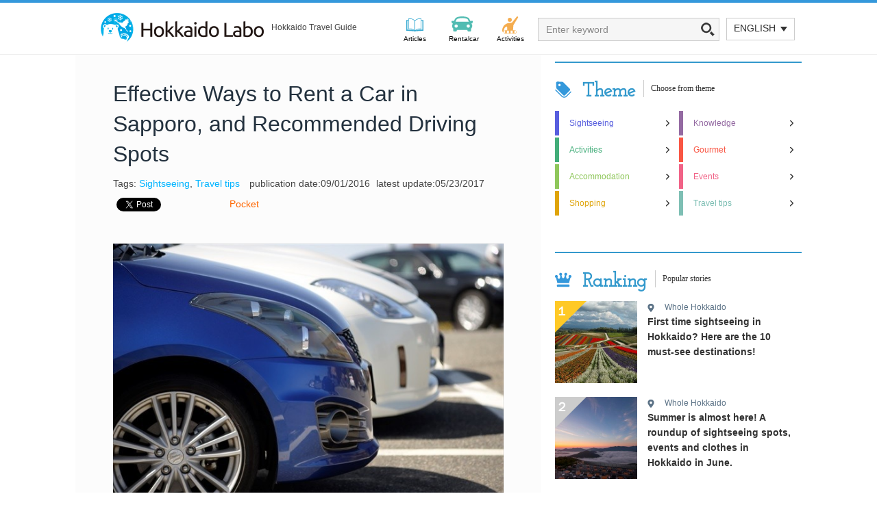

--- FILE ---
content_type: text/html; charset=UTF-8
request_url: https://hokkaido-labo.com/en/sapporo-car-rental-4272
body_size: 17549
content:
<!DOCTYPE html PUBLIC "-//W3C//DTD XHTML 1.0 Transitional//EN" "http://www.w3.org/TR/xhtml1/DTD/xhtml1-transitional.dtd">
<html xmlns="http://www.w3.org/1999/xhtml" lang="en-US" xml:lang="en-US" xmlns:og="http://ogp.me/ns#" xmlns:fb="http://www.facebook.com/2008/fbml">
<head profile="http://gmpg.org/xfn/11">
<meta http-equiv="Content-Type" content="text/html; charset=UTF-8" />
<title>Effective Ways to Rent a Car in Sapporo, and Recommended Driving Spots</title><meta name="viewport" content="width=device-width, initial-scale=1.0"/>
<!-- All in One SEO Pack 2.4.3.1 by Michael Torbert of Semper Fi Web Design[380,459] -->
<meta name="description"  content="When you rent a car in Sapporo, do you know how to select a good rental car that suits you? This article covers the way to rent a car in Sapporo, and the" />

<meta name="keywords"  content="sapporo car rental" />

<link rel="canonical" href="https://hokkaido-labo.com/en/sapporo-car-rental-4272" />
<!-- /all in one seo pack -->
<link rel='dns-prefetch' href='//static.criteo.net' />
<link rel='dns-prefetch' href='//s.w.org' />
<link rel="alternate" type="application/rss+xml" title="Hokkaido-labo &raquo; Feed" href="https://hokkaido-labo.com/en/feed" />
<link rel="alternate" type="application/rss+xml" title="Hokkaido-labo &raquo; Comments Feed" href="https://hokkaido-labo.com/en/comments/feed" />
<link rel="alternate" type="application/rss+xml" title="Hokkaido-labo &raquo; Effective Ways to Rent a Car in Sapporo, and Recommended Driving Spots Comments Feed" href="https://hokkaido-labo.com/en/sapporo-car-rental-4272/feed" />
		<script type="text/javascript">
			window._wpemojiSettings = {"baseUrl":"https:\/\/s.w.org\/images\/core\/emoji\/2.3\/72x72\/","ext":".png","svgUrl":"https:\/\/s.w.org\/images\/core\/emoji\/2.3\/svg\/","svgExt":".svg","source":{"concatemoji":"https:\/\/hokkaido-labo.com\/en\/wp-includes\/js\/wp-emoji-release.min.js?ver=4.9.1"}};
			!function(a,b,c){function d(a,b){var c=String.fromCharCode;l.clearRect(0,0,k.width,k.height),l.fillText(c.apply(this,a),0,0);var d=k.toDataURL();l.clearRect(0,0,k.width,k.height),l.fillText(c.apply(this,b),0,0);var e=k.toDataURL();return d===e}function e(a){var b;if(!l||!l.fillText)return!1;switch(l.textBaseline="top",l.font="600 32px Arial",a){case"flag":return!(b=d([55356,56826,55356,56819],[55356,56826,8203,55356,56819]))&&(b=d([55356,57332,56128,56423,56128,56418,56128,56421,56128,56430,56128,56423,56128,56447],[55356,57332,8203,56128,56423,8203,56128,56418,8203,56128,56421,8203,56128,56430,8203,56128,56423,8203,56128,56447]),!b);case"emoji":return b=d([55358,56794,8205,9794,65039],[55358,56794,8203,9794,65039]),!b}return!1}function f(a){var c=b.createElement("script");c.src=a,c.defer=c.type="text/javascript",b.getElementsByTagName("head")[0].appendChild(c)}var g,h,i,j,k=b.createElement("canvas"),l=k.getContext&&k.getContext("2d");for(j=Array("flag","emoji"),c.supports={everything:!0,everythingExceptFlag:!0},i=0;i<j.length;i++)c.supports[j[i]]=e(j[i]),c.supports.everything=c.supports.everything&&c.supports[j[i]],"flag"!==j[i]&&(c.supports.everythingExceptFlag=c.supports.everythingExceptFlag&&c.supports[j[i]]);c.supports.everythingExceptFlag=c.supports.everythingExceptFlag&&!c.supports.flag,c.DOMReady=!1,c.readyCallback=function(){c.DOMReady=!0},c.supports.everything||(h=function(){c.readyCallback()},b.addEventListener?(b.addEventListener("DOMContentLoaded",h,!1),a.addEventListener("load",h,!1)):(a.attachEvent("onload",h),b.attachEvent("onreadystatechange",function(){"complete"===b.readyState&&c.readyCallback()})),g=c.source||{},g.concatemoji?f(g.concatemoji):g.wpemoji&&g.twemoji&&(f(g.twemoji),f(g.wpemoji)))}(window,document,window._wpemojiSettings);
		</script>
		<style type="text/css">
img.wp-smiley,
img.emoji {
	display: inline !important;
	border: none !important;
	box-shadow: none !important;
	height: 1em !important;
	width: 1em !important;
	margin: 0 .07em !important;
	vertical-align: -0.1em !important;
	background: none !important;
	padding: 0 !important;
}
</style>
<link rel='stylesheet' id='balance-theme-css'  href='https://hokkaido-labo.com/en/wp-content/themes/balance/style.css?ver=2.5.3' type='text/css' media='all' />
<link rel='stylesheet' id='wordpress-popular-posts-css-css'  href='https://hokkaido-labo.com/en/wp-content/plugins/wordpress-popular-posts/public/css/wpp.css?ver=4.0.13' type='text/css' media='all' />
<link rel='stylesheet' id='jquery.bxslider.css-css'  href='https://hokkaido-labo.com/en/wp-content/themes/balance/css/jquery.bxslider.css?ver=4.9.1' type='text/css' media='all' />
<script type='text/javascript' src='https://hokkaido-labo.com/en/wp-includes/js/jquery/jquery.js?ver=1.12.4'></script>
<script type='text/javascript' src='https://hokkaido-labo.com/en/wp-includes/js/jquery/jquery-migrate.min.js?ver=1.4.1'></script>
<script type='text/javascript' src='//static.criteo.net/js/ld/publishertag.js?ver=4.9.1'></script>
<script type='text/javascript'>
/* <![CDATA[ */
var wpp_params = {"sampling_active":"0","sampling_rate":"100","ajax_url":"https:\/\/hokkaido-labo.com\/en\/wp-admin\/admin-ajax.php","action":"update_views_ajax","ID":"616","token":"7f573d265b"};
/* ]]> */
</script>
<script type='text/javascript' src='https://hokkaido-labo.com/en/wp-content/plugins/wordpress-popular-posts/public/js/wpp.js?ver=4.0.13'></script>
<!--[if lt IE 9]>
<script type='text/javascript' src='https://hokkaido-labo.com/en/wp-content/themes/genesis/lib/js/html5shiv.js?ver=3.7.3'></script>
<![endif]-->
<script type='text/javascript' src='https://hokkaido-labo.com/en/wp-content/themes/balance/js/script.js?ver=4.9.1'></script>
<script type='text/javascript' src='https://hokkaido-labo.com/en/wp-content/themes/balance/js/jquery.bxslider.js?ver=4.9.1'></script>
<link rel='https://api.w.org/' href='https://hokkaido-labo.com/en/wp-json/' />
<link rel="EditURI" type="application/rsd+xml" title="RSD" href="https://hokkaido-labo.com/en/xmlrpc.php?rsd" />
<link rel="wlwmanifest" type="application/wlwmanifest+xml" href="https://hokkaido-labo.com/en/wp-includes/wlwmanifest.xml" /> 
<link rel='prev' title='7 great places for cherry blossoms in Sapporo City' href='https://hokkaido-labo.com/en/sapporo-cherry-2565' />
<link rel='next' title='Enjoy the Kiroro Resort with Abundant Powder Snow!' href='https://hokkaido-labo.com/en/kiroro-resort-7512' />
<meta name="generator" content="WordPress 4.9.1" />
<link rel="alternate" type="application/json+oembed" href="https://hokkaido-labo.com/en/wp-json/oembed/1.0/embed?url=https%3A%2F%2Fhokkaido-labo.com%2Fen%2Fsapporo-car-rental-4272" />
<link rel="alternate" type="text/xml+oembed" href="https://hokkaido-labo.com/en/wp-json/oembed/1.0/embed?url=https%3A%2F%2Fhokkaido-labo.com%2Fen%2Fsapporo-car-rental-4272&#038;format=xml" />
<script type='text/javascript'>
/* <![CDATA[ */
// Comprehensive Google Map plugin v9.1.2
var CGMPGlobal = {"ajaxurl":"https:\/\/hokkaido-labo.com\/en\/wp-admin\/admin-ajax.php","noBubbleDescriptionProvided":"No description provided","geoValidationClientRevalidate":"REVALIDATE","cssHref":"https:\/\/hokkaido-labo.com\/en\/wp-content\/plugins\/comprehensive-google-map-plugin\/style.css?ver=9.1.2","language":"en","customMarkersUri":"https:\/\/hokkaido-labo.com\/en\/wp-content\/plugins\/comprehensive-google-map-plugin\/assets\/css\/images\/markers\/","kml":"[TITLE] [MSG] ([STATUS])","kmlDocInvalid":"The KML file is not a valid KML, KMZ or GeoRSS document.","kmlFetchError":"The KML file could not be fetched.","kmlLimits":"The KML file exceeds the feature limits of KmlLayer.","kmlNotFound":"The KML file could not be found. Most likely it is an invalid URL, or the document is not publicly available.","kmlRequestInvalid":"The KmlLayer is invalid.","kmlTimedOut":"The KML file could not be loaded within a reasonable amount of time.","kmlTooLarge":"The KML file exceeds the file size limits of KmlLayer.","kmlUnknown":"The KML file failed to load for an unknown reason.","address":"Address","streetView":"Street View","directions":"Directions","toHere":"To here","fromHere":"From here","mapFillViewport":"false","timestamp":"3785dc68a1","ajaxCacheMapAction":"cgmp_ajax_cache_map_action","sep":"{}"}
/* ]]> */
</script>
<script type="text/javascript">
	window._wp_rp_static_base_url = 'https://wprp.zemanta.com/static/';
	window._wp_rp_wp_ajax_url = "https://hokkaido-labo.com/en/wp-admin/admin-ajax.php";
	window._wp_rp_plugin_version = '3.6.3';
	window._wp_rp_post_id = '616';
	window._wp_rp_num_rel_posts = '4';
	window._wp_rp_thumbnails = true;
	window._wp_rp_post_title = 'Effective+Ways+to+Rent+a+Car+in+Sapporo%2C+and+Recommended+Driving+Spots';
	window._wp_rp_post_tags = ['sightseeing', 'travel+tips', 'sapporo%2C+jozankei', 'mt', 'alt', 'travel', 'compani', 'airport', 'beach', 'rental', 'aa', 'nation', 'car', 'cliff', 'rent', 'wed', 'drive', 'lake'];
	window._wp_rp_promoted_content = true;
</script>
<link rel="stylesheet" href="https://hokkaido-labo.com/en/wp-content/plugins/wordpress-23-related-posts-plugin/static/themes/vertical-m.css?version=3.6.3" />
<style type="text/css">
h3.related_post_title {
    border-bottom: 2px solid #3498db;
}</style>
<link rel="icon" href="https://hokkaido-labo.com/en/wp-content/themes/balance/images/favicon.ico" />
<meta name="p:domain_verify" content="3912facdd36ca4276f377b51e921c4bc"/>
<meta name="pinterest-rich-pin" content="false" /><meta property="og:title" content="Effective Ways to Rent a Car in Sapporo, and Recommended Driving Spots" />
<meta property="og:site_name" content="Hokkaido-labo" />
<meta property="og:description" content=" A rental car is indispensable when traveling in Hokkaido. Many people think about flying to New Chitose Airport, lodging in Sapporo, and renting a car. But there are many rental companies in Sapporo, and it&#039;s hard to know where to go. For that reason,..." />
<meta property="og:type" content="article" />
<meta property="og:url" content="https://hokkaido-labo.com/en/sapporo-car-rental-4272" />
<meta property="og:image" content="https://hokkaido-labo.com/en/wp-content/uploads/2016/08/sapporo-car-rental-image15.jpg" />
<meta property="fb:admins" content="100003297557835" />
<meta property="fb:app_id" content="1633359236888775" />
<style>.simplemap img{max-width:none !important;padding:0 !important;margin:0 !important;}.staticmap,.staticmap img{max-width:100% !important;height:auto !important;}.simplemap .simplemap-content{display:none;}</style>

<!-- BEGIN: WP Social Bookmarking Light HEAD -->


<script>
    (function (d, s, id) {
        var js, fjs = d.getElementsByTagName(s)[0];
        if (d.getElementById(id)) return;
        js = d.createElement(s);
        js.id = id;
        js.src = "//connect.facebook.net/en_US/sdk.js#xfbml=1&version=v2.7";
        fjs.parentNode.insertBefore(js, fjs);
    }(document, 'script', 'facebook-jssdk'));
</script>

<style type="text/css">
    .wp_social_bookmarking_light{
    border: 0 !important;
    padding: 10px 0 20px 0 !important;
    margin: 0 !important;
}
.wp_social_bookmarking_light div{
    float: left !important;
    border: 0 !important;
    padding: 0 !important;
    margin: 0 5px 0px 0 !important;
    min-height: 30px !important;
    line-height: 18px !important;
    text-indent: 0 !important;
}
.wp_social_bookmarking_light img{
    border: 0 !important;
    padding: 0;
    margin: 0;
    vertical-align: top !important;
}
.wp_social_bookmarking_light_clear{
    clear: both !important;
}
#fb-root{
    display: none;
}
.wsbl_twitter{
    width: 100px;
}
.wsbl_facebook_like iframe{
    max-width: none !important;
}
</style>
<!-- END: WP Social Bookmarking Light HEAD -->


<!--alternate-->
<link rel="alternate" hreflang="ja" href="https://hokkaido-labo.com/sapporo-car-rental-4272" /><!--//alternate-->



</head>
<body class="post-template-default single single-post postid-616 single-format-standard content-sidebar"><!-- Google Tag Manager -->
<noscript><iframe src="//www.googletagmanager.com/ns.html?id=GTM-WZS3JQ"
height="0" width="0" style="display:none;visibility:hidden"></iframe></noscript>
<script>(function(w,d,s,l,i){w[l]=w[l]||[];w[l].push({'gtm.start':
new Date().getTime(),event:'gtm.js'});var f=d.getElementsByTagName(s)[0],
j=d.createElement(s),dl=l!='dataLayer'?'&l='+l:'';j.async=true;j.src=
'//www.googletagmanager.com/gtm.js?id='+i+dl;f.parentNode.insertBefore(j,f);
})(window,document,'script','dataLayer','GTM-WZS3JQ');</script>
<!-- End Google Tag Manager --> <div id="wrap"><div id="header"><div class="wrap">
<span class="nav_menu_button">
  <img class="button-open" src="https://hokkaido-labo.com/en/wp-content/themes/balance/images/hd-social-menu-button.png" alt="">
  <img class="button-close" src="https://hokkaido-labo.com/en/wp-content/themes/balance/images/hd-social-menu-button-close.png" alt=""></span>
</span>
<div id="title-area"><p class="logo"><a href="/en/"><img src="https://hokkaido-labo.com/en/wp-content/themes/balance/images/img_logo.png" alt="Hokkaido Labo"></a></p>
<p class="txt-description">Hokkaido Travel Guide</p> </div><div class="widget-area header-widget-area"><div id="text-4" class="widget widget_text"><div class="widget-wrap">			<div class="textwidget"><div id="drp-lang" class="dropmenu-lang">
<div class="dropmenu-inner"><a href="#">ENGLISH<i class="ico"></i></a>
    <ul>
<li><a href="/" class="ga-lang-jp">日本語</a></li>
<li><a href="/tw/" class="ga-lang-tw">繁體中文</a></li>
<li><a href="/cn/" class="ga-lang-cn">簡體中文</a></li>
<li><a href="/kr/" class="ga-lang-kr">한국어</a></li>
    </ul>
  </div>
</div></div>
		</div></div>
<div id="search-3" class="widget widget_search"><div class="widget-wrap"><form method="get" class="searchform search-form" action="https://hokkaido-labo.com/en/" role="search" ><input type="text" value="Enter keyword" name="s" class="s search-input" onfocus="if (&#039;Enter keyword&#039; === this.value) {this.value = &#039;&#039;;}" onblur="if (&#039;&#039; === this.value) {this.value = &#039;Enter keyword&#039;;}" /><input type="submit" class="searchsubmit search-submit" value="" /></form></div></div>
<div id="nav_menu-2" class="widget widget_nav_menu"><div class="widget-wrap"><div class="menu-header-menu-container"><ul id="menu-header-menu" class="menu genesis-nav-menu"><li id="menu-item-1589" class="menu-item menu-item-type-custom menu-item-object-custom menu-item-home menu-item-1589"><a href="https://hokkaido-labo.com/en/"><span itemprop="name">Articles</span></a></li>
<li id="menu-item-1590" class="menu-item menu-item-type-custom menu-item-object-custom menu-item-1590"><a href="https://hokkaido-labo.com/en/rentcar/"><span itemprop="name">Rentalcar</span></a></li>
<li id="menu-item-1612" class="menu-item menu-item-type-custom menu-item-object-custom menu-item-1612"><a href="https://hokkaido-labo.com/en/hokkaido-activity"><span itemprop="name">Activities</span></a></li>
</ul></div></div></div>
</div><div class="footer-menu"><div class='footer_category'><p>Areas</p><ul><li><a href='https://hokkaido-labo.com/en/category/area-sapporo'>Sapporo, Jozankei</a></li><li><a href='https://hokkaido-labo.com/en/category/area-otaru-niseko'>Otaru, Rusutsu, Niseko</a></li><li><a href='https://hokkaido-labo.com/en/category/area-hakodate'>DONAN Hakodate, Okushiri</a></li><li><a href='https://hokkaido-labo.com/en/category/area-noboribetsu'>Noboribetsu, Toyako</a></li><li><a href='https://hokkaido-labo.com/en/category/area-chitose'>Chitose-Lake, Shikotsu, Yubari</a></li><li><a href='https://hokkaido-labo.com/en/category/area-furano'>Furano, Biei, Tomamu</a></li><li><a href='https://hokkaido-labo.com/en/category/area-asahikawa'>Asahikawa, Sounkyo</a></li><li><a href='https://hokkaido-labo.com/en/category/area-tokachi'>Tokachi, Hidaka</a></li><li><a href='https://hokkaido-labo.com/en/category/area-kushiro'>Kushiro, Akan, Kawayu, Nemuro</a></li><li><a href='https://hokkaido-labo.com/en/category/area-abashiri-shiretoko'>Abashiri, Kitami, Shiretoko</a></li><li><a href='https://hokkaido-labo.com/en/category/area-douhoku'>DOHOKU Wakkanai, Rishiri, Rebun</a></li><li><a href='https://hokkaido-labo.com/en/category/all-hokkaido-area'>Hokkaido all areas</a></li></ul></div><div class='footer_theme'><p>Topics</p><ul><li><a href='https://hokkaido-labo.com/en/tag/sightseeing'>Sightseeing</a></li><li><a href='https://hokkaido-labo.com/en/tag/knowledge'>Knowledge</a></li><li><a href='https://hokkaido-labo.com/en/tag/play-experience'>Activities</a></li><li><a href='https://hokkaido-labo.com/en/tag/gourmet'>Gourmet</a></li><li><a href='https://hokkaido-labo.com/en/tag/accommodation'>Accommodation</a></li><li><a href='https://hokkaido-labo.com/en/tag/event'>Events</a></li><li><a href='https://hokkaido-labo.com/en/tag/buy'>Shopping</a></li><li><a href='https://hokkaido-labo.com/en/tag/travel-tips'>Travel tips</a></li></ul></div><div class='footer_link'><ul><li><a href='/en/about-hokkaido-labo'>About Hokkaido Labo</a></li><li><a href='/en/rentcar'>Hokkaido Rental car information</a></li><li><a href='/en/hokkaido-activity'>Activities in Hokkaido</a></li><li><a href='https://www.a-tm.jp/' target='_blank'>Operating Company</a></li><li><a href='https://hokkaido-labo.com/en/privacy'>Privacy Policy</a></li><li><a href='https://wbf-online.co.jp/en/images/pdf/pdf_clause_en.pdf' target='_blank'>Arranged Tour Contracts</a></li></ul></div><div class='footer_language'><p>Language</p><ul><li><a href="/" class="ga-lang-jp">日本語</a></li><li><a href="/cn/" class="ga-lang-en">簡体中文</a></li><li><a href="/tw/" class="ga-lang-cn">繁體中文</a></li><li><a href="/kr/" class="ga-lang-kr">한국어</a></li></ul></div></div><span class="search_button"><img src="https://hokkaido-labo.com/en/wp-content/themes/balance/images/search-icon-sp.png" alt=""></span></div></div><div id="inner"><div class="wrap"><div id="content-sidebar-wrap"><div id="content" class="hfeed"><div class="post-616 post type-post status-publish format-standard has-post-thumbnail hentry category-area-sapporo tag-sightseeing tag-travel-tips entry"><div class="post-info"><span class="author vcard"><span class="fn"><a href="https://hokkaido-labo.com/en/author/t-ninomiya" title="紬二宮" rel="author">紬二宮</a></span></span> <span class="date published time" title="2016-09-01T08:55:24+00:00">09/01/2016</span> </div><h1 class="entry-title">Effective Ways to Rent a Car in Sapporo, and Recommended Driving Spots</h1>
<p class="txt-tags"> Tags: <a href="https://hokkaido-labo.com/en/tag/sightseeing" rel="tag">Sightseeing</a>, <a href="https://hokkaido-labo.com/en/tag/travel-tips" rel="tag">Travel tips</a> </p>
<p class="txt-date">
<span>publication date:09/01/2016</span>
<span>latest update:05/23/2017</span>
</p>
 <div class="entry-content"><div class='wp_social_bookmarking_light'>
            <div class="wsbl_facebook_like"><div id="fb-root"></div><fb:like href="https://hokkaido-labo.com/en/sapporo-car-rental-4272" layout="button_count" action="like" width="100" share="false" show_faces="false" ></fb:like></div>
            <div class="wsbl_twitter"><a href="https://twitter.com/share" class="twitter-share-button" data-url="https://hokkaido-labo.com/en/sapporo-car-rental-4272" data-text="Effective Ways to Rent a Car in Sapporo, and Recommended Driving Spots" data-via="hkdlabo" data-lang="en">Tweet</a></div>
            <div class="wsbl_hatena_button"><a href="//b.hatena.ne.jp/entry/https://hokkaido-labo.com/en/sapporo-car-rental-4272" class="hatena-bookmark-button" data-hatena-bookmark-title="Effective Ways to Rent a Car in Sapporo, and Recommended Driving Spots" data-hatena-bookmark-layout="standard" title="Bookmark this on Hatena Bookmark"> <img src="//b.hatena.ne.jp/images/entry-button/button-only@2x.png" alt="Bookmark this on Hatena Bookmark" width="20" height="20" style="border: none;" /></a><script type="text/javascript" src="//b.hatena.ne.jp/js/bookmark_button.js" charset="utf-8" async="async"></script></div>
            <div class="wsbl_google_plus_one"><g:plusone size="medium" annotation="none" href="https://hokkaido-labo.com/en/sapporo-car-rental-4272" ></g:plusone></div>
            <div class="wsbl_pocket"><a href="https://getpocket.com/save" class="pocket-btn" data-lang="en" data-save-url="https://hokkaido-labo.com/en/sapporo-car-rental-4272" data-pocket-count="horizontal" data-pocket-align="left" >Pocket</a><script type="text/javascript">!function(d,i){if(!d.getElementById(i)){var j=d.createElement("script");j.id=i;j.src="https://widgets.getpocket.com/v1/j/btn.js?v=1";var w=d.getElementById(i);d.body.appendChild(j);}}(document,"pocket-btn-js");</script></div>
    </div>
<br class='wp_social_bookmarking_light_clear' />
<p><img class="aligncenter size-full wp-image-4287" src="https://hokkaido-labo.com/wp-content/uploads/2015/06/sapporo-car-rental-image08.jpg" alt="レンタカーイメージ" width="620" height="413" /></p>
<p>A rental car is indispensable when traveling in Hokkaido. Many people think about flying to New Chitose Airport, lodging in Sapporo, and renting a car. </p>
<p>But there are many rental companies in Sapporo, and it&#8217;s hard to know where to go.</p>
<p>For that reason, we&#8217;d like to give you our suggestions for how and where to rent a car, as well as our recommendations for the best driving spots!</p>
<p><span id="more-616"></span><br />
<strong>＜Overviews＞</strong><br />
<a href="#page1">1. The Driving Spots where you can go for a day-trip from Sapporo </a><br />
<a href="#page2">2. Things to Know When You Rent a Car in Sapporo </a><br />
2-1. How Many Rental Car Company Are There in Sapporo?<br />
2-2. Where to Rental and Return<br />
<a href="#page3">3. Day Trip Driving Route Two Patterns </a><br />
3-1. National Route 276 through Shikutsu Lake, Mt. Yotei and Kimobetsu<br />
3-2. Long Drive to Ororon Line bound for Ishikari<br />
・To Sum Up</p>
<h2 id="page1">1. The Driving Spots where you can go for a day-trip from Sapporo </h2>
<p><img class="aligncenter size-full wp-image-4280" src="https://hokkaido-labo.com/wp-content/uploads/2015/06/sapporo-car-rental-image01.jpg" alt="札幌からのドライブイメージ" width="620" height="412" /></p>
<p>Shakotan Shimamui Beach is about four hours far from Sapporo. At the Shakotan Pennisula, with its continuous range of sheer cliffs, you can catch an unbroken view of the clear and bright beach dubbed &#8220;Shakotan blue.&#8221;  </p>
<p>&nbsp;</p>
<p><img class="aligncenter size-full wp-image-4281" src="https://hokkaido-labo.com/wp-content/uploads/2015/06/sapporo-car-rental-image02.jpg" alt="札幌からのドライブイメージ" width="620" height="413" /></p>
<p>Boasting the largest planting size in Japan, the buckwheat fields in Horokanai  are about 150km (93.2mi) , or 165 minutes from Sapporo.<br />
White buckwheat flowers bloom across a planting area of over 3,200 hectares from the end of July to the beginning of August. </p>
<p><img class="aligncenter size-full wp-image-4282" src="https://hokkaido-labo.com/wp-content/uploads/2015/06/sapporo-car-rental-image03.jpg" alt="札幌からのドライブイメージ" width="630" height="419" /></p>
<p>Sandan-taki Waterfall in Oku-Ashibetsu, Ashibetsu-shi. About two hours far from Sapporo, here you can see the raging rapids hidden in the mountains.<br />
This spot is cool in the summer, and it always feels good. </p>
<p><img class="aligncenter size-full wp-image-4283" src="https://hokkaido-labo.com/wp-content/uploads/2015/06/sapporo-car-rental-image04.jpg" alt="札幌からのドライブイメージ" width="630" height="419" /></p>
<p>Fukayamatouge in Biei is about three hours far from Sapporo, and has some of the best scenery on Hanabito Kaidou (high way 237).</p>
<p><img class="aligncenter size-full wp-image-4284" src="https://hokkaido-labo.com/wp-content/uploads/2015/06/sapporo-car-rental-image05.jpg" alt="札幌からのドライブイメージ" width="630" height="419" /></p>
<p>Biei&#8217;s Hokusei-no-Oka Observatory, about three hours far from Sapporo.<br />
You can take in the scenery of magnificent hills and patchwork paths. Additionally, you can enjoy a pleasant drive on high way 237 (Hanabito Kaitou) while looking at the fields of flowers on farms concentrated along the street. </p>
<p><img class="aligncenter size-full wp-image-4285" src="https://hokkaido-labo.com/wp-content/uploads/2015/06/sapporo-car-rental-image06.jpg" alt="札幌からのドライブイメージ" width="620" height="465" /></p>
<p>The stretch from Ishikari to Teshio, and furthermore to Japan&#8217;s northermost town, Wakkanai, on highways 231 and 232 is called the Ororon Line. This route is popular for its picturesque seaside view. </p>
<p><iframe src="https://www.google.com/maps/d/embed?mid=z0J2nlwhkr6M.kbxMXKBGmRYU" width="100%" height="480"></iframe></p>
<h2 id="page2">2. Things to Know When You Rent a Car in Sapporo </h2>
<h3>2-1. How Many Rental Car Company Are There in Sapporo? </h3>
<p>Most people choose a rental car as their mode of transportation when traveling in Hokkaido. </p>
<p>Using trains to move to major tourist spots often requires making several complicated transitions.<br />
On the other hand, driving comfortably on Hokkaido&#8217;s wide roads can become one of your trip&#8217;s true pleasures!</p>
<p>So, we took a look into how many rental car options there are in Hokkaido.<br />
What we wanted to find out about was ① rental companies operated by specific auto manufacturers, and ② rental companies that select from cars of all makes and models. </p>
<p>① Toyota Rent a Lease/Nissan Rent a Car/Honda Rent a Lease, etc.<br />
② Orix Rent a Car/Nippon Rent a Car/Time Car Rental/Budget Rent a Car, etc. </p>
<p>There are also several reservation portal sites now, and making reservations online has become quite simple. </p>
<p>There are so many sites, in fact, that it becomes hard to choose the best option, and searching among all of them seems almost impossible. </p>
<p>That&#8217;s why we&#8217;d like to introduce you to our favorite, &#8220;no hassle&#8221; sites! </p>
<p><strong> Rakuten Travel </strong><br />
Main merits: many cars at disposal and one way drop-off possible. Also, Rakuten is well known, has both large rental agencies and smaller local agencies, and you can search separately from airports. But since the are many major agencies, the price is slightly high. </p>
<p><a title="楽天トラベル" href="http://www.rentalcars.com/en/city/jp/sapporo?affiliateCode=rakutenjp&amp;adplate=hplinksapporo" target="_blank" rel="nofollow"> Rakuten Travel </a></p>
<p><strong>Rennavi</strong><br />
This site allows for comparisons among over 50 companies nationwide and has various campaigns. Prices are comparably cheap and you can also search for sightseeing information for your desired destination, making it an all around a useful site. </p>
<p><a title="レンナビ" href="http://www.rental-car.jp/hokkaido/" target="_blank" rel="nofollow"> Rennavi </a></p>
<p><strong>Web-Rentacar.com </strong><br />
A nationwide reservation portal site for rental cars. It is popular for its wide selection of car makes and models.<br />
It&#8217;s also appealing because you can compare over 30 companies and hold a wide range of options.<br />
The selection range is so vast because searches also yield results from the site&#8217;s sister portal site, Renta-search. </p>
<p><a title="レンタカードットコム" href="http://www.web-rentacar.com/en/select_car_class.asp?mode=2&amp;markno=200&amp;place=1&amp;mark1=AP0001" target="_blank" rel="nofollow"> Web-Rentacar.com </a></p>
<h3>2-2. Where to Rental and Return </h3>
<p><img class="aligncenter size-full wp-image-4287" src="https://hokkaido-labo.com/wp-content/uploads/2015/06/sapporo-car-rental-image08.jpg" alt="レンタカーイメージ" width="620" height="413" /></p>
<p>There are a considerable number of rental agencies within Sapporo to choose from when renting a car, from large companies to medium and small ones.<br />
You can choose from agencies near Sapporo Station, Susukino, or wherever you are staying. </p>
<p>One point of interest is the one-way rental fee for when you drop your rental car off at another location.<br />
If you choose a large car rental agency chain in Sapporo city, in the majority of cases there won&#8217;t be a one-way fee for drop-offs at locations near New Chitose Airport. This is also the case for Otaru if the there is a rental location there. </p>
<p>There will, however, likely be a one-way fee if the drop-off location is far away, like Asahikawa, Hakodate, or Eastern Hokkaido. Please bear this in mind when planning your trip. </p>
<h2 id="page3">3. 3. Day Trip Driving Route Two Patterns </h2>
<p><img class="aligncenter size-full wp-image-4288" src="https://hokkaido-labo.com/wp-content/uploads/2015/06/sapporo-car-rental-image09.jpg" alt="札幌発のドライブイメージ" width="620" height="414" /></p>
<h3>3-1. National Route 276 through Shikutsu Lake, Mt. Yotei and Kimobetsu </h3>
<p>From Sapporo take highway 453 to Shikotsu Lake (estimated travel time from Sapporo to Shikotsu Lake is about one hour and 15 minutes.)</p>
<p><drop-by spots></p>
<p><img class="aligncenter size-full wp-image-4293" src="https://hokkaido-labo.com/wp-content/uploads/2015/06/sapporo-car-rental-image14.jpg" alt="札幌発のドライブイメージ" width="620" height="496" /></p>
<p>Shikotsu Lake (standard sightseeing time around 60 minutes)<br />
There are several ways to enjoy the area, such as viewing Shikotsu Lake glimmering in the thick forest, walking along the lake shore, exploring the forest, and strolling through the Onsen district.<br />
Mount Tarumae and Mount Eniwa tower in front of you and lend a grand presence. </p>
<p><a title="支笏湖温泉旅館組合" href="http://www.shikotsuko.com/english/index.html" target="_blank" rel="nofollow"> Shikotsuko Onsen Ryokan Association </a><br />
Address：Shikotsukonsen Chitose, Hokkaido 066-0281 Japan<br />
TEL：0123-25-2201</p>
<p><img class="aligncenter size-full wp-image-4294" src="https://hokkaido-labo.com/wp-content/uploads/2015/06/sapporo-car-rental-image15.jpg" alt="札幌発のドライブイメージ" width="620" height="466" /></p>
<p>Mount Yotei, right in front of you! Take a drive on Kimobetsu Highway 276, where you can feel the plateaus of Hokkaido. (About 67 minutes from Shikotsu Lake)</p>
<p><lunch &#038; rest></p>
<p><img class="aligncenter size-full wp-image-4295" src="https://hokkaido-labo.com/wp-content/uploads/2015/06/sapporo-car-rental-image16.jpg" alt="札幌発のドライブイメージ" width="620" height="465" /></p>
<p>For lunch, try ishigama pan (stone furnace bread)! Eat homemade bread and drink top quality coffee at Sokeshuseipan Tomoekihi bakery.  (About 75 minutes from Shikotsu Lake.)</p>
<p><img class="aligncenter size-full wp-image-4296" src="https://hokkaido-labo.com/wp-content/uploads/2015/06/sapporo-car-rental-image17.jpg" alt="札幌発のドライブイメージ" width="620" height="827" /></p>
<p>Many repeat visitors come from afar for this simple, relaxing, and natural atmosphere. The cheese bread, using raclette, and the escargot, croissant textured and filled with honey, milk, and raisins, are especially popular. Bon appétit!</p>
<p><a title="ソーケシュ製パン×トモエコーヒー" href="https://www.facebook.com/sokesyu" target="_blank" rel="nofollow">Sokesyu Bread and Tomoe coffee</a><br />
Address：Nakasato 185-1 Abutagun Kimobetsucho, Hokkaido 044-0461 Japan<br />
TEL：0136-33-6688<br />
Opening Hours：10：00～17：00<br />
Closing Days：Tuesday and Wednesday </p>
<p><img class="aligncenter size-full wp-image-4297" src="https://hokkaido-labo.com/wp-content/uploads/2015/06/sapporo-car-rental-image18.jpg" alt="札幌発のドライブイメージ" width="600" height="397" /></p>
<p>Nakayamatouge&#8217;s famous gourmet food, &#8220;ageimo&#8221; (Hokkaido-style fried potatoes). Also try the vegetables picked fresh in the morning and sold directly from farmers! (About 44 minutes from Sokeshuseipan Tomoekihi)<br />
(Standard sightseeing time: about 60 minutes)</p>
<p><a title="峠マルシェ" href="http://ageimo.com/" target="_blank" rel="nofollow">Toge Marche </a><br />
Address：Nakasato 345 Abutagun Kimobetsucho, Hokkaido 044-0461 Japan<br />
Opening Hours：10：00～16：30</p>
<p><img class="aligncenter size-full wp-image-4309" src="https://hokkaido-labo.com/wp-content/uploads/2015/06/jozankei-ashiyu.jpg" alt="心の里定山" width="630" height="469" /></p>
<p>How about Jozankei Onsens for the last stop of your drive? (Foot bath)<br />
Enjoy nature and relax in Jozankei. </p>
<p><a title="心の里定山" href="http://www.kokorono-sato.jp/" target="_blank" rel="nofollow">Kokoro no Sato Jyozan </a><br />
Address：Jozankeionsennishi 4 cho-me 372-1 Sapporo Minami-ku, Hokkaido<br />
061-2303 Japan<br />
Opening Hours：10：00～18：00<br />
Fees：JPY 1,000（foot bath, lounge, sweets and drink fee included）</p>
<p>Return to Sapporo（Estimated time to Nakayama Toge：about an hour）</p>
<p><iframe src="https://www.google.com/maps/d/embed?mid=z0J2nlwhkr6M.kGhbHv9dYQIw" width="100%" height="480"></iframe></p>
<h3>3-2. Long Drive to Ororon Line bound for Ishikari</h3>
<p>Sapporo Kita Interchange (Sasson Expressway) &#8211; Fukagawa-Rumoi Expressway &#8211; Chippubetsu Interchange &#8211; Hokuryucho Sunflower Field (105 minutes)</p>
<p><img class="aligncenter size-full wp-image-4301" src="https://hokkaido-labo.com/wp-content/uploads/2015/06/hokuryu-dantelion-image.jpg" alt="北竜ひまわりの里" width="630" height="460" /><br />
Visit a sunflower field with a million and half blooming sunflowers!<br />
The field is best to see from the middle of July to the end of August.<br />
Many people visit the Hokuryucho Sunflower Festival held during this time every year. </p>
<p><a title="北竜町ひまわり観光協会" href="http://hokuryu-kankou.com/index.html" target="_blank" rel="nofollow">Hokuryu Town Sunflower Tourism Association </a></p>
<p>After sunflowers, head north along the Sea of Japan on the Ororon Line to Rumoi, a seaside town.<br />
(About 80 minutes from Hokuryucho.)</p>
<p><lunch &#038; rest></p>
<p><img class="aligncenter size-full wp-image-4291" src="https://hokkaido-labo.com/wp-content/uploads/2015/06/sapporo-car-rental-image12.jpg" alt="札幌発のドライブイメージ" width="600" height="462" /></p>
<p>*Have a seafood lunch at Obira Herring Fishermen’s Cottage, the nationally designated cultural treasure turned into a roadside station!<br />
You can also enjoy sightseeing among good old fashioned wooden buildings. </p>
<p><a title="おびら鰊番屋" href="http://www.hokkaido-michinoeki.jp/en/michi-no-eki/112/" target="_blank" rel="nofollow">Obira Herring Fishermen’s Cottage</a><br />
Address：Onishikahirotomi Rumoigun Obiracho, Hokkaido 078-3454 Japan<br />
TEL：0164-57-1411<br />
Closing Days：Monday (Third Monday of June to Second Monday of August will not be closed)<br />
Opening Hours：8:00～17:00 (May to October)・9:00～16:00 (November to April)</p>
<p>After a pleasant lunch, head back towards Rumoi and start south along the Sea of Japan. </p>
<p><drop-by spots></p>
<p><img class="aligncenter size-full wp-image-4302" src="https://hokkaido-labo.com/wp-content/uploads/2015/06/kunimare-sshuzo-image1.jpg" alt="国稀酒造" width="630" height="472" /><br />
The oldest and northern most sake brewery in Hokkaido, Kunimare Sake Brewery is built inside the street scape of Mashike.<br />
Brewery tours are available, and the local spicy sake is popular as a souvenir.<br />
 (About 60 minutes from Obira Nishinbanya)</p>
<p><a title="国稀酒造" href="http://kunimare-world.jp/" target="_blank" rel="nofollow">Kunimare Sake Brewery </a><br />
Address：Inabacho 1 cho-me 17 Mashikegun Mashikecho, Hokkaido 077-0204 Japan<br />
Opening Hours：09:00～17:00　Opens all years around<br />
TEL：0164-53-1050</p>
<p><drop-by spots></p>
<p><img class="aligncenter size-full wp-image-4303" src="https://hokkaido-labo.com/wp-content/uploads/2015/06/ofuyu-cape-image.jpg" alt="雄冬岬展望台" width="630" height="298" /></p>
<p>Ofuyu Cape Observatory. Take a look at fantastic scenery of the Sea of Japan and sheer cliffs. (About 30 minutes from Kunimare Shuzo) * Closed at night during the winter. </p>
<p>Head further south from Ofuyu Cape on high way 231 and enjoy a seaside drive. </p>
<p><drop-by spots><br />
<img class="aligncenter size-full wp-image-4289" src="https://hokkaido-labo.com/wp-content/uploads/2015/06/sapporo-car-rental-image10.jpg" alt="札幌発のドライブイメージ" width="620" height="465" /></p>
<p>*Hamanasu-no-oka Park (best to see between the middle of June and the End of July)<br />
Japanese rose flower viewing and strolling on the boardwalk at the Ishikari Light House<br />
(About 90 minutes from Ofuyu Cape)<br />
*There’s also a business center, so please take a look! </p>
<p>*The Japanese rose flower ice cream is delicious! (standard sightseeing time: about one hour)</p>
<p>Please check the Tourism Informarion from <a title="石狩観光協会" href="http://www.ishikari-kankou.net/" target="_blank" rel="nofollow">Ishikari Tourism Association </a></p>
<p><img class="aligncenter size-full wp-image-4278" src="https://hokkaido-labo.com/wp-content/uploads/2015/06/sand-work-01.jpg" alt="札幌発のドライブイメージ" width="550" height="177" /></p>
<p>*Ishikari Beach Swimming Area – Stop by a sand sculpture contest called “Ishikari Beach Sand Park 2016” held by Asobeach Ishikari *June 18 (Sat.) to July 10 (Sun.)</p>
<p><img class="aligncenter size-full wp-image-4279" src="https://hokkaido-labo.com/wp-content/uploads/2015/06/sand-work-02.jpg" alt="札幌発のドライブイメージ" width="564" height="179" /></p>
<p>Standard sightseeing time: 30 minutes. </p>
<p>*About a 40 to 50 minute drive from Ishikari-shi to Sapporo.</p>
<p><iframe src="https://www.google.com/maps/d/embed?mid=z0J2nlwhkr6M.kA7tggvzEMKU" width="100%" height="480"></iframe></p>
<h2>To Sum Up</h2>
<p>It’s now easy to use a computer or smart phone to search for a rental car. Still, there are a few unexpected traps to be aware of.<br />
For example:<br />
Whether the listed price includes taxes<br />
Whether the car comes fully equipped with navigation and ETC (electronic toll collection system) </p>
<p>Finally, the listed price may differ from the actual price, so please take precaution when choosing a rental car. </p>
</div><div class="post-meta"><span class="categories">Filed Under: <a href="https://hokkaido-labo.com/en/category/area-sapporo" rel="category tag">Sapporo, Jozankei</a></span>  <span class="tags">Tagged With: <a href="https://hokkaido-labo.com/en/tag/sightseeing" rel="tag">Sightseeing</a>, <a href="https://hokkaido-labo.com/en/tag/travel-tips" rel="tag">Travel tips</a></span> <span class="post-comments"><a href="https://hokkaido-labo.com/en/sapporo-car-rental-4272#respond">Leave a Comment</a></span></div>
<div class="wp_social_bookmarking_lighttop">
	<div class="wsbl_facebook_like"><fb:like href="https://hokkaido-labo.com/en/sapporo-car-rental-4272" send="false" layout="button_count" width="100" show_faces="false" action="like" colorscheme="light" font=""></fb:like></div><div class="wsbl_twitter"><iframe allowtransparency="true" frameborder="0" scrolling="no" src="https://platform.twitter.com/widgets/tweet_button.html?url=https://hokkaido-labo.com/en/sapporo-car-rental-4272text=Effective Ways to Rent a Car in Sapporo, and Recommended Driving Spots&amp;via=hkdlabo&amp;lang=ja&amp;count=horizontal" style="width:130px; height:20px;"></iframe></div><div class="wsbl_google_plus_one"><g:plusone size="medium" annotation="none" href="https://hokkaido-labo.com/en/sapporo-car-rental-4272" ></g:plusone></div><div class="wsbl_hatena_button"><a href="http://b.hatena.ne.jp/entry/https://hokkaido-labo.com/en/sapporo-car-rental-4272" class="hatena-bookmark-button" data-hatena-bookmark-title="Effective Ways to Rent a Car in Sapporo, and Recommended Driving Spots" data-hatena-bookmark-layout="standard" title="このエントリーをはてなブックマークに追加"> <img src="https://b.st-hatena.com/images/entry-button/button-only.gif" alt="このエントリーをはてなブックマークに追加" width="20" height="20" style="border: none;" /></a><script type="text/javascript" src="https://b.st-hatena.com/js/bookmark_button_wo_al.js" charset="utf-8" async="async"></script></div><div class="wsbl_pocket"><a href="https://getpocket.com/save" class="pocket-btn" data-lang="en" data-save-url="https://hokkaido-labo.com/en/sapporo-car-rental-4272" data-pocket-count="horizontal" data-pocket-align="left" >Pocket</a><script type="text/javascript">!function(d,i){if(!d.getElementById(i)){var j=d.createElement("script");j.id=i;j.src="https://widgets.getpocket.com/v1/j/btn.js?v=1";var w=d.getElementById(i);d.body.appendChild(j);}}(document,"pocket-btn-js");</script></div></div><br class="wp_social_bookmarking_lighttop_clear" />


<style>
/* Facebook Like Box width: 100% */
.fb-like-box,.fb-like-box span,.fb-like-box iframe{
 width:100% !important;
}
</style>


<div class="social-b">

<span class="ft">
<a href="https://twitter.com/hkdlabo" target="_blank">
<img id="feedlyFollow" width="238" alt="follow us in twitter" src="https://hokkaido-labo.com/wp-content/themes/balance/images/followtw.png"></a>
</span>

<span class="ft2">
<a target="blank" href="http://cloud.feedly.com/#subscription%2Ffeed%2Fhttp%3A%2F%2Fhokkaido-labo.com%2Ffeed">
<img id="feedlyFollow" width="238" alt="follow us in feedly" src="https://hokkaido-labo.com/wp-content/themes/balance/images/followfd.png"></a>
</span>
</div>
<div class="clearb"></div>


<div class="wp_rp_wrap  wp_rp_vertical_m" id="wp_rp_first"><div class="wp_rp_content"><h3 class="related_post_title">More from Hokkaido Labo</h3><ul class="related_post wp_rp"><li data-position="0" data-poid="in-1502" data-post-type="none" ><a href="https://hokkaido-labo.com/en/new-chitose-airport-to-sapporo-10207" class="wp_rp_thumbnail"><img src="https://hokkaido-labo.com/en/wp-content/uploads/2017/06/lake_shikotsu-150x150.jpg" alt="From New Chitose Airport to Sapporo by rental car: recommended locations along Lake Shikotsu" width="150" height="150" /></a><a href="https://hokkaido-labo.com/en/new-chitose-airport-to-sapporo-10207" class="wp_rp_title">From New Chitose Airport to Sapporo by rental car: recommended locations along Lake Shikotsu</a></li><li data-position="1" data-poid="in-585" data-post-type="none" ><a href="https://hokkaido-labo.com/en/sapporo-to-hakodate-8353" class="wp_rp_thumbnail"><img src="https://hokkaido-labo.com/en/wp-content/uploads/2016/08/sapporo-hakodate-7-150x150.jpg" alt="【From Sapporo to Hakodate】Comparison among JR, Express Bus, Plane and Car!" width="150" height="150" /></a><a href="https://hokkaido-labo.com/en/sapporo-to-hakodate-8353" class="wp_rp_title">【From Sapporo to Hakodate】Comparison among JR, Express Bus, Plane and Car!</a></li><li data-position="2" data-poid="in-521" data-post-type="none" ><a href="https://hokkaido-labo.com/en/sapporo-autumn-leaves-5975" class="wp_rp_thumbnail"><img src="https://hokkaido-labo.com/en/wp-content/uploads/2016/07/sapporo-autumn-image30-150x150.jpg" alt="Seven Recommeded Autumn Leave Spots in Sapporo!" width="150" height="150" /></a><a href="https://hokkaido-labo.com/en/sapporo-autumn-leaves-5975" class="wp_rp_title">Seven Recommeded Autumn Leave Spots in Sapporo!</a></li><li data-position="3" data-poid="in-330" data-post-type="none" ><a href="https://hokkaido-labo.com/en/furano-biei-2746" class="wp_rp_thumbnail"><img src="https://hokkaido-labo.com/en/wp-content/uploads/2016/05/2_aoiike-150x150.jpg" alt="Tourist Spots and Some Model Courses in Furano and Biei!" width="150" height="150" /></a><a href="https://hokkaido-labo.com/en/furano-biei-2746" class="wp_rp_title">Tourist Spots and Some Model Courses in Furano and Biei!</a></li></ul></div></div>


 </div>	<div id="respond" class="comment-respond">
		<h3 id="reply-title" class="comment-reply-title">Please comment <small><a rel="nofollow" id="cancel-comment-reply-link" href="/en/sapporo-car-rental-4272#respond" style="display:none;">Cancel reply</a></small></h3>			<form action="https://hokkaido-labo.com/en/wp-comments-post.php" method="post" id="commentform" class="comment-form" novalidate>
				<p class="comment-form-comment"><textarea id="comment" name="comment" cols="45" rows="8" tabindex="4" aria-required="true"></textarea></p><p class="comment-form-author"><input id="author" name="author" type="text" value="" size="30" tabindex="1" aria-required="true" /><label for="author">Name</label> <span class="required">*</span></p>
<p class="comment-form-email"><input id="email" name="email" type="text" value="" size="30" tabindex="2" aria-required="true" /><label for="email">Email</label> <span class="required">*</span></p>
<p class="comment-form-url"><input id="url" name="url" type="text" value="" size="30" tabindex="3" /><label for="url">Website</label></p>
<p class="form-submit"><input name="submit" type="submit" id="submit" class="submit" value="Post Comment" /> <input type='hidden' name='comment_post_ID' value='616' id='comment_post_ID' />
<input type='hidden' name='comment_parent' id='comment_parent' value='0' />
</p><p style="display: none;"><input type="hidden" id="akismet_comment_nonce" name="akismet_comment_nonce" value="1077c1699d" /></p><p style="display: none;"><input type="hidden" id="ak_js" name="ak_js" value="91"/></p>			</form>
			</div><!-- #respond -->
	</div><div id="sidebar" class="sidebar widget-area">
<div class="widget">
  <div id="thema" class="post-group thema">
    <h2>Theme <span>Choose from theme</span></h2>
    <ul>
      <li class="sightseeing"><a href="https://hokkaido-labo.com/en/tag/sightseeing">
          <span class="thema-image"><img width="212" height="134" src="https://hokkaido-labo.com/en/wp-content/uploads/2016/01/tag-sightseeing.jpg" class="attachment-full size-full" alt="Sightseeing" /></span>
          <span class="thema-text">
            <span class="thema-name">Sightseeing</span>
            <span class="thema-description">Introducing highlights on tourist spots and superb view of Hokkaido.
</span>
          </span>
      </a></li>
      <li class="knowledge"><a href="https://hokkaido-labo.com/en/tag/knowledge">
          <span class="thema-image"><img width="212" height="134" src="https://hokkaido-labo.com/en/wp-content/uploads/2016/01/tag-knowledge.jpg" class="attachment-full size-full" alt="Knowledge" /></span>
          <span class="thema-text">
            <span class="thema-name">Knowledge</span>
            <span class="thema-description">Introducing unique cultures and customs of Hokkaido.
</span>
          </span>
      </a></li>
      <li class="play-experience"><a href="https://hokkaido-labo.com/en/tag/play-experience">
          <span class="thema-image"><img width="212" height="134" src="https://hokkaido-labo.com/en/wp-content/uploads/2016/01/tag-play-experience.jpg" class="attachment-full size-full" alt="Activities" /></span>
          <span class="thema-text">
            <span class="thema-name">Activities</span>
            <span class="thema-description">Introducing information on activities and local experience in Hokkaido.
</span>
          </span>
      </a></li>
      <li class="gourmet"><a href="https://hokkaido-labo.com/en/tag/gourmet">
          <span class="thema-image"><img width="212" height="134" src="https://hokkaido-labo.com/en/wp-content/uploads/2016/01/tag-gourmet.jpg" class="attachment-full size-full" alt="Gourmet" /></span>
          <span class="thema-text">
            <span class="thema-name">Gourmet</span>
            <span class="thema-description">Introducing information on restaurants and things you want to eat in Hokkaido.
</span>
          </span>
      </a></li>
      <li class="accommodation"><a href="https://hokkaido-labo.com/en/tag/accommodation">
          <span class="thema-image"><img width="212" height="134" src="https://hokkaido-labo.com/en/wp-content/uploads/2016/01/tag-accommodation.jpg" class="attachment-full size-full" alt="Accommodation" /></span>
          <span class="thema-text">
            <span class="thema-name">Accommodation</span>
            <span class="thema-description">Introducing facility information on accommodations like hotel and ryokan.</span>
          </span>
      </a></li>
      <li class="event"><a href="https://hokkaido-labo.com/en/tag/event">
          <span class="thema-image"><img width="212" height="134" src="https://hokkaido-labo.com/en/wp-content/uploads/2016/01/tag-event.jpg" class="attachment-full size-full" alt="Events" /></span>
          <span class="thema-text">
            <span class="thema-name">Events</span>
            <span class="thema-description">Information will introduce the Hokkaido event.</span>
          </span>
      </a></li>
      <li class="buy"><a href="https://hokkaido-labo.com/en/tag/buy">
          <span class="thema-image"><img width="212" height="134" src="https://hokkaido-labo.com/en/wp-content/uploads/2016/01/tag-buy.jpg" class="attachment-full size-full" alt="Shopping" /></span>
          <span class="thema-text">
            <span class="thema-name">Shopping</span>
            <span class="thema-description">Introducing souvenirs and local specialties which you want to buy in Hokkaido.
</span>
          </span>
      </a></li>
      <li class="travel-tips"><a href="https://hokkaido-labo.com/en/tag/travel-tips">
          <span class="thema-image"><img width="212" height="134" src="https://hokkaido-labo.com/en/wp-content/uploads/2016/01/tag-travel-tips.jpg" class="attachment-full size-full" alt="Travel tips" /></span>
          <span class="thema-text">
            <span class="thema-name">Travel tips</span>
            <span class="thema-description">Introducing useful information about traveling.</span>
          </span>
      </a></li>
    </ul>
  </div>
</div>
<!-- WordPress Popular Posts Plugin [W] [all] [views] [custom] -->

<div id="wpp-2" class="widget popular-posts"><div class="widget-wrap">
<div class="post-group ranking"><h2>Ranking <span>Popular stories</span></h2><div class="post-list-sp">
<div class="post-item-sp">
  <a href="https://hokkaido-labo.com/en/tour_first-time" class="thumbnail"><img width="360" height="240" src="https://hokkaido-labo.com/en/wp-content/uploads/2017/08/hokkaido-travel-first-time-top-1-360x240.jpg" class="attachment-home-thumbnail size-home-thumbnail wp-post-image" alt="" srcset="https://hokkaido-labo.com/en/wp-content/uploads/2017/08/hokkaido-travel-first-time-top-1-360x240.jpg 360w, https://hokkaido-labo.com/en/wp-content/uploads/2017/08/hokkaido-travel-first-time-top-1-300x200.jpg 300w" sizes="(max-width: 360px) 100vw, 360px" /></a>
  <p class="category"><a href="https://hokkaido-labo.com/en/category/all-hokkaido-area">Whole Hokkaido</a></p>
  <p class="title"><a href="https://hokkaido-labo.com/en/tour_first-time">First time sightseeing in Hokkaido? Here are the 10 must-see destinations!</a></p>
</div>
<div class="post-item-sp">
  <a href="https://hokkaido-labo.com/en/hokkaido-june-3782" class="thumbnail"><img width="360" height="240" src="https://hokkaido-labo.com/en/wp-content/uploads/2017/04/hokkaido-june-hoshino-resort-5-360x240.jpg" class="attachment-home-thumbnail size-home-thumbnail wp-post-image" alt="" srcset="https://hokkaido-labo.com/en/wp-content/uploads/2017/04/hokkaido-june-hoshino-resort-5-360x240.jpg 360w, https://hokkaido-labo.com/en/wp-content/uploads/2017/04/hokkaido-june-hoshino-resort-5-300x200.jpg 300w, https://hokkaido-labo.com/en/wp-content/uploads/2017/04/hokkaido-june-hoshino-resort-5.jpg 630w" sizes="(max-width: 360px) 100vw, 360px" /></a>
  <p class="category"><a href="https://hokkaido-labo.com/en/category/all-hokkaido-area">Whole Hokkaido</a></p>
  <p class="title"><a href="https://hokkaido-labo.com/en/hokkaido-june-3782">Summer is almost here! A roundup of sightseeing spots, events and clothes in Hokkaido in June.</a></p>
</div>
<div class="post-item-sp">
  <a href="https://hokkaido-labo.com/en/hokkaido-november-6223" class="thumbnail"><img width="360" height="240" src="https://hokkaido-labo.com/en/wp-content/uploads/2016/07/hokkaido-novenber-top-360x240.jpg" class="attachment-home-thumbnail size-home-thumbnail wp-post-image" alt="hokkaido　novenber" srcset="https://hokkaido-labo.com/en/wp-content/uploads/2016/07/hokkaido-novenber-top-360x240.jpg 360w, https://hokkaido-labo.com/en/wp-content/uploads/2016/07/hokkaido-novenber-top-300x200.jpg 300w" sizes="(max-width: 360px) 100vw, 360px" /></a>
  <p class="category"><a href="https://hokkaido-labo.com/en/category/all-hokkaido-area">Whole Hokkaido</a></p>
  <p class="title"><a href="https://hokkaido-labo.com/en/hokkaido-november-6223">Appealing Things to do during Hokkaido Travel in November！</a></p>
</div>
<div class="post-item-sp">
  <a href="https://hokkaido-labo.com/en/hokkaido-october-5842" class="thumbnail"><img width="360" height="240" src="https://hokkaido-labo.com/en/wp-content/uploads/2016/05/hokkaido-autumn-06-360x240.jpg" class="attachment-home-thumbnail size-home-thumbnail wp-post-image" alt="hokkaido autumn" srcset="https://hokkaido-labo.com/en/wp-content/uploads/2016/05/hokkaido-autumn-06-360x240.jpg 360w, https://hokkaido-labo.com/en/wp-content/uploads/2016/05/hokkaido-autumn-06-300x200.jpg 300w, https://hokkaido-labo.com/en/wp-content/uploads/2016/05/hokkaido-autumn-06.jpg 620w" sizes="(max-width: 360px) 100vw, 360px" /></a>
  <p class="category"><a href="https://hokkaido-labo.com/en/category/all-hokkaido-area">Whole Hokkaido</a></p>
  <p class="title"><a href="https://hokkaido-labo.com/en/hokkaido-october-5842">What to do in Autumn Season Hokkaido in October!</a></p>
</div>
<div class="post-item-sp">
  <a href="https://hokkaido-labo.com/en/biei-blue-pond-4197" class="thumbnail"><img width="360" height="240" src="https://hokkaido-labo.com/en/wp-content/uploads/2016/02/biei-blue-pond-image01-360x240.jpg" class="attachment-home-thumbnail size-home-thumbnail wp-post-image" alt="biel blue pond" srcset="https://hokkaido-labo.com/en/wp-content/uploads/2016/02/biei-blue-pond-image01-360x240.jpg 360w, https://hokkaido-labo.com/en/wp-content/uploads/2016/02/biei-blue-pond-image01-300x200.jpg 300w" sizes="(max-width: 360px) 100vw, 360px" /></a>
  <p class="category"><a href="https://hokkaido-labo.com/en/category/area-furano">Furano-Biei,Tomamu</a></p>
  <p class="title"><a href="https://hokkaido-labo.com/en/biei-blue-pond-4197">The "Blue Pond" in Biei, its seasonal vistas, and how to get there</a></p>
</div></div></div>
</div></div>

<div id="text-5" class="widget widget_text"><div class="widget-wrap">			<div class="textwidget"><p><a href="https://hokkaido-labo.com/en/sapporo-night-bus"><img src="https://hokkaido-labo.com/en/wp-content/uploads/2019/09/moere-b-en.png" /></a></p>
<p><a href="https://hokkaido-labo.com/en/sapporo-nightbus-otaru"><img src="https://hokkaido-labo.com/en/wp-content/uploads/2019/09/otaru-b-en.png" /></a></p>
<p><a href="https://hokkaido-labo.com/en/course-furano"><img src="https://hokkaido-labo.com/en/wp-content/uploads/2019/04/course-furano-en.png" /></a></p>
<p><a href="/en/summer-furano-ninguru"><img src="https://hokkaido-labo.com/en/wp-content/uploads/2019/03/summer-ningle-en19.png" /></a></p>
</div>
		</div></div>
<div id="text-2" class="widget widget_text"><div class="widget-wrap">			<div class="textwidget"><script async src="//pagead2.googlesyndication.com/pagead/js/adsbygoogle.js"></script>
<!-- 北海道ラボ　カスタムサイズ -->
<ins class="adsbygoogle"
     style="display:inline-block;width:300px;height:250px"
     data-ad-client="ca-pub-6947646801046491"
     data-ad-slot="6239885360"></ins>
<script>
(adsbygoogle = window.adsbygoogle || []).push({});
</script></div>
		</div></div>
<div id="text-3" class="widget widget_text"><div class="widget-wrap"><h4 class="widget-title widgettitle">about Hokkaido labo</h4>
			<div class="textwidget"><div class="about">

<p>
"Hokkaido Labo" is a media website which provides detailed information in order for you to enjoy Hokkaido as much as you want.  </p><p>This website is managed by the travel agency "Online Travel Co., Ltd." operating more than 30 years since the establishment.  
 </p><p>
We have been providing tours to Hokkaido to more than 1 million people. However, because of the vast land of Hokkaido, there are still a lot of attractive things which are yet to be shared. And still, there are a lot of people who have never been to Hokkaido.  
 </p><p>
Due to the above fact, we have opened this "Hokkaido Labo" with our desire to make more people love Hokkaido, and actually make them go to Hokkaido.
 </p><p>
With our long experience, we go gather information, take photos, and share the real and detailed information! 
</p><p>
If we could make you feel like "I want to visit Hokkaido" or "I like Hokkaido more than before" by reading our articles, nothing would make us happier than that.
 </p><p>
Editorial staff of Hokkaido Labo

</p>
<div class="fb-page" data-href="https://www.facebook.com/hokkaidolabo.english" data-tabs="timeline" data-small-header="false" data-adapt-container-width="true" data-hide-cover="false" data-show-facepile="true"><div class="fb-xfbml-parse-ignore"><blockquote cite="https://www.facebook.com/hokkaidolabo.english"><a href="https://www.facebook.com/hokkaidolabo.english">Hokkaido-labo</a></blockquote></div></div>
</div></div>
		</div></div>
</div></div></div></div><div id="footer" class="footer"><div class="wrap"><div class="footer-menu"><div class='footer_category'><p>Areas</p><ul><li><a href='https://hokkaido-labo.com/en/category/area-sapporo'>Sapporo, Jozankei</a></li><li><a href='https://hokkaido-labo.com/en/category/area-otaru-niseko'>Otaru, Rusutsu, Niseko</a></li><li><a href='https://hokkaido-labo.com/en/category/area-hakodate'>DONAN Hakodate, Okushiri</a></li><li><a href='https://hokkaido-labo.com/en/category/area-noboribetsu'>Noboribetsu, Toyako</a></li><li><a href='https://hokkaido-labo.com/en/category/area-chitose'>Chitose-Lake, Shikotsu, Yubari</a></li><li><a href='https://hokkaido-labo.com/en/category/area-furano'>Furano, Biei, Tomamu</a></li><li><a href='https://hokkaido-labo.com/en/category/area-asahikawa'>Asahikawa, Sounkyo</a></li><li><a href='https://hokkaido-labo.com/en/category/area-tokachi'>Tokachi, Hidaka</a></li><li><a href='https://hokkaido-labo.com/en/category/area-kushiro'>Kushiro, Akan, Kawayu, Nemuro</a></li><li><a href='https://hokkaido-labo.com/en/category/area-abashiri-shiretoko'>Abashiri, Kitami, Shiretoko</a></li><li><a href='https://hokkaido-labo.com/en/category/area-douhoku'>DOHOKU Wakkanai, Rishiri, Rebun</a></li><li><a href='https://hokkaido-labo.com/en/category/all-hokkaido-area'>Hokkaido all areas</a></li></ul></div><div class='footer_theme'><p>Topics</p><ul><li><a href='https://hokkaido-labo.com/en/tag/sightseeing'>Sightseeing</a></li><li><a href='https://hokkaido-labo.com/en/tag/knowledge'>Knowledge</a></li><li><a href='https://hokkaido-labo.com/en/tag/play-experience'>Activities</a></li><li><a href='https://hokkaido-labo.com/en/tag/gourmet'>Gourmet</a></li><li><a href='https://hokkaido-labo.com/en/tag/accommodation'>Accommodation</a></li><li><a href='https://hokkaido-labo.com/en/tag/event'>Events</a></li><li><a href='https://hokkaido-labo.com/en/tag/buy'>Shopping</a></li><li><a href='https://hokkaido-labo.com/en/tag/travel-tips'>Travel tips</a></li></ul></div><div class='footer_link'><ul><li><a href='/en/about-hokkaido-labo'>About Hokkaido Labo</a></li><li><a href='/en/rentcar'>Hokkaido Rental car information</a></li><li><a href='/en/hokkaido-activity'>Activities in Hokkaido</a></li><li><a href='https://www.a-tm.jp/' target='_blank'>Operating Company</a></li><li><a href='https://hokkaido-labo.com/en/privacy'>Privacy Policy</a></li><li><a href='https://wbf-online.co.jp/en/images/pdf/pdf_clause_en.pdf' target='_blank'>Arranged Tour Contracts</a></li></ul></div><div class='footer_language'><p>Language</p><ul><li><a href="/" class="ga-lang-jp">日本語</a></li><li><a href="/cn/" class="ga-lang-en">簡体中文</a></li><li><a href="/tw/" class="ga-lang-cn">繁體中文</a></li><li><a href="/kr/" class="ga-lang-kr">한국어</a></li></ul></div></div></div></div><div class="gototop"><p>Copyright Hokkaido labo All rights reserved.</p></div><div class="creds"><p></p></div></div>
<div id="page-top">
  <a id="move-page-top">▲</a>
</div><div id="fb-root"></div>
<script>(function(d, s, id) {
  var js, fjs = d.getElementsByTagName(s)[0];
  if (d.getElementById(id)) return;
  js = d.createElement(s); js.id = id;
  js.src = "//connect.facebook.net/en_US/sdk.js#xfbml=1&version=v2.3&appId=1633359236888775";
  fjs.parentNode.insertBefore(js, fjs);
}(document, 'script', 'facebook-jssdk'));</script>

<script>!function(d,s,id){var js,fjs=d.getElementsByTagName(s)[0];if(!d.getElementById(id))
{js=d.createElement(s);js.id=id;js.src="//platform.twitter.com/widgets.js";
fjs.parentNode.insertBefore(js,fjs);}}(document,"script","twitter-wjs");</script>
<!-- BEGIN: WP Social Bookmarking Light FOOTER -->
    <script>!function(d,s,id){var js,fjs=d.getElementsByTagName(s)[0],p=/^http:/.test(d.location)?'http':'https';if(!d.getElementById(id)){js=d.createElement(s);js.id=id;js.src=p+'://platform.twitter.com/widgets.js';fjs.parentNode.insertBefore(js,fjs);}}(document, 'script', 'twitter-wjs');</script>

    <script src="https://apis.google.com/js/platform.js" async defer>
        {lang: "en-US"}
    </script>

<!-- END: WP Social Bookmarking Light FOOTER -->
<script type='text/javascript' src='https://hokkaido-labo.com/en/wp-includes/js/comment-reply.min.js?ver=4.9.1'></script>
<script type='text/javascript' src='https://hokkaido-labo.com/en/wp-includes/js/wp-embed.min.js?ver=4.9.1'></script>
<script async="async" type='text/javascript' src='https://hokkaido-labo.com/en/wp-content/plugins/akismet/_inc/form.js?ver=4.0.2'></script>
<script type="text/javascript">
	jQuery(document).ready(function(){
		jQuery(".footer_category p, .footer_theme p, .footer_link p, .footer_language p").on("click",function(){
			var w = jQuery(window).width();
			if(w < 801){
				jQuery(this).next().toggle();
			}
		});
	});
</script>

</body>
</html>

--- FILE ---
content_type: text/html; charset=UTF-8
request_url: https://hokkaido-labo.com/en/wp-admin/admin-ajax.php
body_size: 61
content:
WPP: OK. Execution time: 0.010974 seconds

--- FILE ---
content_type: text/html; charset=utf-8
request_url: https://www.google.com/maps/d/embed?mid=10V6aEBZsd6fpdDXMj5n9Thk4raw
body_size: 24415
content:
<!DOCTYPE html><html itemscope itemtype="http://schema.org/WebSite"><head><script nonce="cNMAvejezrenMsxNVrJDTA">window['ppConfig'] = {productName: '06194a8f37177242d55a18e38c5a91c6', deleteIsEnforced:  false , sealIsEnforced:  false , heartbeatRate:  0.5 , periodicReportingRateMillis:  60000.0 , disableAllReporting:  false };(function(){'use strict';function k(a){var b=0;return function(){return b<a.length?{done:!1,value:a[b++]}:{done:!0}}}function l(a){var b=typeof Symbol!="undefined"&&Symbol.iterator&&a[Symbol.iterator];if(b)return b.call(a);if(typeof a.length=="number")return{next:k(a)};throw Error(String(a)+" is not an iterable or ArrayLike");}var m=typeof Object.defineProperties=="function"?Object.defineProperty:function(a,b,c){if(a==Array.prototype||a==Object.prototype)return a;a[b]=c.value;return a};
function n(a){a=["object"==typeof globalThis&&globalThis,a,"object"==typeof window&&window,"object"==typeof self&&self,"object"==typeof global&&global];for(var b=0;b<a.length;++b){var c=a[b];if(c&&c.Math==Math)return c}throw Error("Cannot find global object");}var p=n(this);function q(a,b){if(b)a:{var c=p;a=a.split(".");for(var d=0;d<a.length-1;d++){var e=a[d];if(!(e in c))break a;c=c[e]}a=a[a.length-1];d=c[a];b=b(d);b!=d&&b!=null&&m(c,a,{configurable:!0,writable:!0,value:b})}}
q("Object.is",function(a){return a?a:function(b,c){return b===c?b!==0||1/b===1/c:b!==b&&c!==c}});q("Array.prototype.includes",function(a){return a?a:function(b,c){var d=this;d instanceof String&&(d=String(d));var e=d.length;c=c||0;for(c<0&&(c=Math.max(c+e,0));c<e;c++){var f=d[c];if(f===b||Object.is(f,b))return!0}return!1}});
q("String.prototype.includes",function(a){return a?a:function(b,c){if(this==null)throw new TypeError("The 'this' value for String.prototype.includes must not be null or undefined");if(b instanceof RegExp)throw new TypeError("First argument to String.prototype.includes must not be a regular expression");return this.indexOf(b,c||0)!==-1}});function r(a,b,c){a("https://csp.withgoogle.com/csp/proto/"+encodeURIComponent(b),JSON.stringify(c))}function t(){var a;if((a=window.ppConfig)==null?0:a.disableAllReporting)return function(){};var b,c,d,e;return(e=(b=window)==null?void 0:(c=b.navigator)==null?void 0:(d=c.sendBeacon)==null?void 0:d.bind(navigator))!=null?e:u}function u(a,b){var c=new XMLHttpRequest;c.open("POST",a);c.send(b)}
function v(){var a=(w=Object.prototype)==null?void 0:w.__lookupGetter__("__proto__"),b=x,c=y;return function(){var d=a.call(this),e,f,g,h;r(c,b,{type:"ACCESS_GET",origin:(f=window.location.origin)!=null?f:"unknown",report:{className:(g=d==null?void 0:(e=d.constructor)==null?void 0:e.name)!=null?g:"unknown",stackTrace:(h=Error().stack)!=null?h:"unknown"}});return d}}
function z(){var a=(A=Object.prototype)==null?void 0:A.__lookupSetter__("__proto__"),b=x,c=y;return function(d){d=a.call(this,d);var e,f,g,h;r(c,b,{type:"ACCESS_SET",origin:(f=window.location.origin)!=null?f:"unknown",report:{className:(g=d==null?void 0:(e=d.constructor)==null?void 0:e.name)!=null?g:"unknown",stackTrace:(h=Error().stack)!=null?h:"unknown"}});return d}}function B(a,b){C(a.productName,b);setInterval(function(){C(a.productName,b)},a.periodicReportingRateMillis)}
var D="constructor __defineGetter__ __defineSetter__ hasOwnProperty __lookupGetter__ __lookupSetter__ isPrototypeOf propertyIsEnumerable toString valueOf __proto__ toLocaleString x_ngfn_x".split(" "),E=D.concat,F=navigator.userAgent.match(/Firefox\/([0-9]+)\./),G=(!F||F.length<2?0:Number(F[1])<75)?["toSource"]:[],H;if(G instanceof Array)H=G;else{for(var I=l(G),J,K=[];!(J=I.next()).done;)K.push(J.value);H=K}var L=E.call(D,H),M=[];
function C(a,b){for(var c=[],d=l(Object.getOwnPropertyNames(Object.prototype)),e=d.next();!e.done;e=d.next())e=e.value,L.includes(e)||M.includes(e)||c.push(e);e=Object.prototype;d=[];for(var f=0;f<c.length;f++){var g=c[f];d[f]={name:g,descriptor:Object.getOwnPropertyDescriptor(Object.prototype,g),type:typeof e[g]}}if(d.length!==0){c=l(d);for(e=c.next();!e.done;e=c.next())M.push(e.value.name);var h;r(b,a,{type:"SEAL",origin:(h=window.location.origin)!=null?h:"unknown",report:{blockers:d}})}};var N=Math.random(),O=t(),P=window.ppConfig;P&&(P.disableAllReporting||P.deleteIsEnforced&&P.sealIsEnforced||N<P.heartbeatRate&&r(O,P.productName,{origin:window.location.origin,type:"HEARTBEAT"}));var y=t(),Q=window.ppConfig;if(Q)if(Q.deleteIsEnforced)delete Object.prototype.__proto__;else if(!Q.disableAllReporting){var x=Q.productName;try{var w,A;Object.defineProperty(Object.prototype,"__proto__",{enumerable:!1,get:v(),set:z()})}catch(a){}}
(function(){var a=t(),b=window.ppConfig;b&&(b.sealIsEnforced?Object.seal(Object.prototype):b.disableAllReporting||(document.readyState!=="loading"?B(b,a):document.addEventListener("DOMContentLoaded",function(){B(b,a)})))})();}).call(this);
</script><title itemprop="name">札幌から支笏湖・中山峠ドライブ - Google My Maps</title><meta name="robots" content="noindex,nofollow"/><meta http-equiv="X-UA-Compatible" content="IE=edge,chrome=1"><meta name="viewport" content="initial-scale=1.0,minimum-scale=1.0,maximum-scale=1.0,user-scalable=0,width=device-width"/><meta name="description" itemprop="description" content="札幌から支笏湖・中山峠ドライブ"/><meta itemprop="url" content="https://www.google.com/maps/d/viewer?mid=10V6aEBZsd6fpdDXMj5n9Thk4raw"/><meta itemprop="image" content="https://www.google.com/maps/d/thumbnail?mid=10V6aEBZsd6fpdDXMj5n9Thk4raw"/><meta property="og:type" content="website"/><meta property="og:title" content="札幌から支笏湖・中山峠ドライブ - Google My Maps"/><meta property="og:description" content="札幌から支笏湖・中山峠ドライブ"/><meta property="og:url" content="https://www.google.com/maps/d/viewer?mid=10V6aEBZsd6fpdDXMj5n9Thk4raw"/><meta property="og:image" content="https://www.google.com/maps/d/thumbnail?mid=10V6aEBZsd6fpdDXMj5n9Thk4raw"/><meta property="og:site_name" content="Google My Maps"/><meta name="twitter:card" content="summary_large_image"/><meta name="twitter:title" content="札幌から支笏湖・中山峠ドライブ - Google My Maps"/><meta name="twitter:description" content="札幌から支笏湖・中山峠ドライブ"/><meta name="twitter:image:src" content="https://www.google.com/maps/d/thumbnail?mid=10V6aEBZsd6fpdDXMj5n9Thk4raw"/><link rel="stylesheet" id="gmeviewer-styles" href="https://www.gstatic.com/mapspro/_/ss/k=mapspro.gmeviewer.ZPef100W6CI.L.W.O/am=AAAE/d=0/rs=ABjfnFU-qGe8BTkBR_LzMLwzNczeEtSkkw" nonce="sPp4Z3smVw-usLA-eFhO3Q"><link rel="stylesheet" href="https://fonts.googleapis.com/css?family=Roboto:300,400,500,700" nonce="sPp4Z3smVw-usLA-eFhO3Q"><link rel="shortcut icon" href="//www.gstatic.com/mapspro/images/favicon-001.ico"><link rel="canonical" href="https://www.google.com/mymaps/viewer?mid=10V6aEBZsd6fpdDXMj5n9Thk4raw&amp;hl=en_US"></head><body jscontroller="O1VPAb" jsaction="click:cOuCgd;"><div class="c4YZDc HzV7m-b7CEbf SfQLQb-dIxMhd-bN97Pc-b3rLgd"><div class="jQhVs-haAclf"><div class="jQhVs-uMX1Ee-My5Dr-purZT-uDEFge"><div class="jQhVs-uMX1Ee-My5Dr-purZT-uDEFge-bN97Pc"><div class="jQhVs-uMX1Ee-My5Dr-purZT-uDEFge-Bz112c"></div><div class="jQhVs-uMX1Ee-My5Dr-purZT-uDEFge-fmcmS-haAclf"><div class="jQhVs-uMX1Ee-My5Dr-purZT-uDEFge-fmcmS">Open full screen to view more</div></div></div></div></div><div class="i4ewOd-haAclf"><div class="i4ewOd-UzWXSb" id="map-canvas"></div></div><div class="X3SwIb-haAclf NBDE7b-oxvKad"><div class="X3SwIb-i8xkGf"></div></div><div class="Te60Vd-ZMv3u dIxMhd-bN97Pc-b3rLgd"><div class="dIxMhd-bN97Pc-Tswv1b-Bz112c"></div><div class="dIxMhd-bN97Pc-b3rLgd-fmcmS">This map was created by a user. <a href="//support.google.com/mymaps/answer/3024454?hl=en&amp;amp;ref_topic=3188329" target="_blank">Learn how to create your own.</a></div><div class="dIxMhd-bN97Pc-b3rLgd-TvD9Pc" title="Close"></div></div><script nonce="cNMAvejezrenMsxNVrJDTA">
  function _DumpException(e) {
    if (window.console) {
      window.console.error(e.stack);
    }
  }
  var _pageData = "[[1,null,null,null,null,null,null,null,null,null,\"at\",\"\",\"\",1769145791744,\"\",\"en_US\",false,[],\"https://www.google.com/maps/d/viewer?mid\\u003d10V6aEBZsd6fpdDXMj5n9Thk4raw\",\"https://www.google.com/maps/d/embed?mid\\u003d10V6aEBZsd6fpdDXMj5n9Thk4raw\\u0026ehbc\\u003d2E312F\",\"https://www.google.com/maps/d/edit?mid\\u003d10V6aEBZsd6fpdDXMj5n9Thk4raw\",\"https://www.google.com/maps/d/thumbnail?mid\\u003d10V6aEBZsd6fpdDXMj5n9Thk4raw\",null,null,true,\"https://www.google.com/maps/d/print?mid\\u003d10V6aEBZsd6fpdDXMj5n9Thk4raw\",\"https://www.google.com/maps/d/pdf?mid\\u003d10V6aEBZsd6fpdDXMj5n9Thk4raw\",\"https://www.google.com/maps/d/viewer?mid\\u003d10V6aEBZsd6fpdDXMj5n9Thk4raw\",null,false,\"/maps/d\",\"maps/sharing\",\"//www.google.com/intl/en_US/help/terms_maps.html\",true,\"https://docs.google.com/picker\",null,false,null,[[[\"//www.gstatic.com/mapspro/images/google-my-maps-logo-regular-001.png\",143,25],[\"//www.gstatic.com/mapspro/images/google-my-maps-logo-regular-2x-001.png\",286,50]],[[\"//www.gstatic.com/mapspro/images/google-my-maps-logo-small-001.png\",113,20],[\"//www.gstatic.com/mapspro/images/google-my-maps-logo-small-2x-001.png\",226,40]]],1,\"https://www.gstatic.com/mapspro/_/js/k\\u003dmapspro.gmeviewer.en_US.knJKv4m5-eY.O/am\\u003dAAAE/d\\u003d0/rs\\u003dABjfnFWJ7eYXBrZ1WlLyBY6MwF9-imcrgg/m\\u003dgmeviewer_base\",null,null,true,null,\"US\",null,null,null,null,null,null,true],[\"mf.map\",\"10V6aEBZsd6fpdDXMj5n9Thk4raw\",\"札幌から支笏湖・中山峠ドライブ\",null,[140.79880864257814,43.093541764203145,141.615916796875,42.701693818406],[140.93491,43.069750000000006,141.43981,42.695170000000005],[[null,\"z0J2nlwhkr6M.kga3yG3Fo3aA\",\"無題のレイヤ\",\"\",[[[\"https://mt.googleapis.com/vt/icon/name\\u003dicons/onion/1493-wht-blank_maps-4x.png\\u0026filter\\u003dffDB4436\"],null,1,1,[[null,[43.068625000000004,141.3511443]],\"0\",null,\"z0J2nlwhkr6M.kga3yG3Fo3aA\",[43.068625000000004,141.3511443],[0,-32],\"KGA3YG3FO3AA0BE4D218F71D6778\"],[[\"札幌駅\"]]],[[\"https://mt.googleapis.com/vt/icon/name\\u003dicons/onion/1493-wht-blank_maps-4x.png\\u0026filter\\u003dffDB4436\"],null,1,1,[[null,[42.772226,141.40039100000004]],\"0\",null,\"z0J2nlwhkr6M.kga3yG3Fo3aA\",[42.772226,141.40039100000004],[0,-32],\"KGA3YG3FO3AA0BE4D233E67B92D5\"],[[\"支笏湖\"]]],[[\"https://mt.googleapis.com/vt/icon/name\\u003dicons/onion/1493-wht-blank_maps-4x.png\\u0026filter\\u003dffDB4436\"],null,1,1,[[null,[42.753516,141.01943700000004]],\"0\",null,\"z0J2nlwhkr6M.kga3yG3Fo3aA\",[42.753516,141.01943700000004],[0,-32],\"KGA3YG3FO3AA0BE4D2F40E2D4BB6\"],[[\"ソーケシュ製パン×トモエコーヒー\"]]],[[\"https://mt.googleapis.com/vt/icon/name\\u003dicons/onion/1493-wht-blank_maps-4x.png\\u0026filter\\u003dffDB4436\"],null,1,1,[[null,[42.855768,141.09661099999994]],\"0\",null,\"z0J2nlwhkr6M.kga3yG3Fo3aA\",[42.855768,141.09661099999994],[0,-32],\"KGA3YG3FO3AA0BE4D45F17581243\"],[[\"道の駅中山峠望羊中山\"]]],[[\"https://mt.googleapis.com/vt/icon/name\\u003dicons/onion/1493-wht-blank_maps-4x.png\\u0026filter\\u003dffDB4436\"],null,1,1,[[null,[42.9658601,141.1598199]],\"0\",null,\"z0J2nlwhkr6M.kga3yG3Fo3aA\",[42.9658601,141.1598199],[0,-32],\"KGA3YG3FO3AA0BE4E7A5D5821E46\"],[[\"心の里定山\"]]]],null,null,true,null,null,null,null,[[\"z0J2nlwhkr6M.kga3yG3Fo3aA\",1,null,null,null,\"https://www.google.com/maps/d/kml?mid\\u003d10V6aEBZsd6fpdDXMj5n9Thk4raw\\u0026resourcekey\\u0026lid\\u003dz0J2nlwhkr6M.kga3yG3Fo3aA\",null,null,null,null,null,2,null,[[[\"KGA3YG3FO3AA0BE4D218F71D6778\",[[[43.068625000000004,141.3511443]]],null,null,0,[[\"名前\",[\"札幌駅\"],1],null,null,null,[null,\"ChIJA_nD0nQpC18RpUdK3Yyx4qU\",true]],[1,[\"札幌駅\"]],0],[\"KGA3YG3FO3AA0BE4D233E67B92D5\",[[[42.772226,141.40039100000004]]],null,null,0,[[\"名前\",[\"支笏湖\"],1],null,null,null,[null,\"ChIJZT_F2iM7dV8R14M0toaOKJc\",true]],[1,[\"支笏湖\"]],1],[\"KGA3YG3FO3AA0BE4D2F40E2D4BB6\",[[[42.753516,141.01943700000004]]],null,null,0,[[\"名前\",[\"ソーケシュ製パン×トモエコーヒー\"],1],null,null,null,[null,\"ChIJpZroofxLdV8Rjlrvy9IRadc\",true]],[1,[\"ソーケシュ製パン×トモエコーヒー\"]],2],[\"KGA3YG3FO3AA0BE4D45F17581243\",[[[42.855768,141.09661099999994]]],null,null,0,[[\"名前\",[\"道の駅中山峠望羊中山\"],1],null,null,null,[null,\"ChIJYShH3s40dV8RC96B0xVQySM\",true]],[1,[\"道の駅中山峠望羊中山\"]],3],[\"KGA3YG3FO3AA0BE4E7A5D5821E46\",[[[42.9658601,141.1598199]]],null,null,0,[[\"名前\",[\"心の里定山\"],1],null,null,null,[null,\"ChIJg65vthjSCl8RgsbaeLT8tbo\",true]],[1,[\"心の里定山\"]],4]],[[[\"https://mt.googleapis.com/vt/icon/name\\u003dicons/onion/1493-wht-blank_maps-4x.png\\u0026filter\\u003dffDB4436\",[16,32]],[[\"000000\",1],1200],[[\"000000\",0.2980392156862745],[\"000000\",1],1200]]]]]],null,null,null,null,null,1],[null,\"z0J2nlwhkr6M.kUHWr64GmhbE\",\"札幌駅 から 札幌駅 へのルート\",\"\",[[[\"[data-uri]\"],null,1,1,[[null,[43.0693429,141.35159610000002]],\"0\",null,\"z0J2nlwhkr6M.kUHWr64GmhbE\",[43.0693429,141.35159610000002],[0,0],\"KUHWR64GMHBE0BE4E82000CC5CF3\"],[[\"札幌駅\"]]],[[\"[data-uri]\\u003d\"],null,1,1,[[null,[42.7729776,141.4025783]],\"0\",null,\"z0J2nlwhkr6M.kUHWr64GmhbE\",[42.7729776,141.4025783],[0,0],\"KUHWR64GMHBE0BE4E82001076AB5\"],[[\"支笏湖\"]]],[[\"[data-uri]\\u003d\\u003d\"],null,1,1,[[null,[42.7532159,141.0193188]],\"0\",null,\"z0J2nlwhkr6M.kUHWr64GmhbE\",[42.7532159,141.0193188],[0,0],\"KUHWR64GMHBE0BE4E8200163C5D9\"],[[\"ソーケシュ製パン×トモエコーヒー\"]]],[[\"[data-uri]\\u003d\"],null,1,1,[[null,[42.855709,141.0962978]],\"0\",null,\"z0J2nlwhkr6M.kUHWr64GmhbE\",[42.855709,141.0962978],[0,0],\"KUHWR64GMHBE0BE4E82001BEB0F6\"],[[\"道の駅中山峠望羊中山\"]]],[[\"[data-uri]\\u003d\"],null,1,1,[[null,[42.9654992,141.1601906]],\"0\",null,\"z0J2nlwhkr6M.kUHWr64GmhbE\",[42.9654992,141.1601906],[0,0],\"KUHWR64GMHBE0BE4E820012B12FE\"],[[\"心の里定山\"]]],[[\"[data-uri]\\u003d\"],null,1,1,[[null,[43.0693429,141.35159610000002]],\"0\",null,\"z0J2nlwhkr6M.kUHWr64GmhbE\",[43.0693429,141.35159610000002],[0,0],\"KUHWR64GMHBE0BE4E83112AD2574\"],[[\"札幌駅\"]]]],null,null,true,null,null,null,null,[[\"z0J2nlwhkr6M.kUHWr64GmhbE\",1,null,null,null,\"https://www.google.com/maps/d/kml?mid\\u003d10V6aEBZsd6fpdDXMj5n9Thk4raw\\u0026resourcekey\\u0026lid\\u003dz0J2nlwhkr6M.kUHWr64GmhbE\",null,null,null,null,null,2,null,[[[\"KUHWR64GMHBE0BE4E8200039BE7A\",null,[[[[[43.06934,141.3516]],[[43.06932,141.35174000000004]],[[43.069750000000006,141.35508]],[[43.06508,141.35635]],[[43.065,141.35631]],[[43.06487,141.3563]],[[43.05526,141.3587]],[[43.05521,141.35873]],[[43.05511,141.35885]],[[43.05337,141.35918]],[[43.05321,141.35929]],[[43.05314,141.3594]],[[43.05298,141.36002]],[[43.0529,141.36015000000003]],[[43.05211,141.36364]],[[43.05202,141.36363]],[[43.05115,141.3633]],[[43.05046,141.36298]],[[43.04856,141.3622]],[[43.04841,141.3621]],[[43.04733,141.3617]],[[43.04633,141.36145]],[[43.04188,141.36071]],[[43.04143,141.36054]],[[43.0409,141.36022]],[[43.04034,141.35982]],[[43.0396,141.35922]],[[43.03956,141.3592]],[[43.03887,141.35865]],[[43.03806,141.35809]],[[43.03726,141.35765]],[[43.03653,141.35738]],[[43.035,141.35698]],[[43.03393,141.35698]],[[43.03203,141.3572]],[[43.03162,141.35722]],[[43.03121,141.35721]],[[43.03086,141.35717]],[[43.03044,141.35709]],[[43.03013,141.35697]],[[43.02994,141.35692]],[[43.02928,141.3566]],[[43.02779,141.35552]],[[43.02758,141.35539]],[[43.02616,141.35477]],[[43.02541,141.35455]],[[43.02162,141.35371]],[[43.02111,141.35367]],[[43.02041,141.35371]],[[43.01991,141.3538]],[[43.0186,141.35421]],[[43.01809,141.35441]],[[43.01766,141.35454]],[[43.01743,141.35457]],[[43.01708,141.35455]],[[43.0157,141.35421]],[[43.01548,141.35418]],[[43.01478,141.35418]],[[43.01404,141.35429]],[[43.01353,141.35432]],[[43.01288,141.35422]],[[43.01245,141.35407]],[[43.01217,141.35394]],[[43.01193,141.35379]],[[43.01151,141.35341]],[[43.01054,141.35229]],[[43.00967,141.35112]],[[43.00753,141.34768]],[[43.00714,141.34782]],[[42.99369,141.34953]],[[42.99353,141.34957]],[[42.99081000000001,141.35082]],[[42.98972,141.35127]],[[42.98943,141.35135]],[[42.98865,141.35135]],[[42.98831,141.35129]],[[42.98779,141.34995]],[[42.98743000000001,141.34953]],[[42.98653,141.34859]],[[42.98615,141.34826]],[[42.98594,141.34816]],[[42.98252,141.34687]],[[42.98101,141.34619]],[[42.980850000000004,141.34616]],[[42.98061,141.34615]],[[42.97958,141.3462]],[[42.97896,141.34615]],[[42.97821,141.34592]],[[42.97738,141.3456]],[[42.97587,141.34512]],[[42.97548,141.34503]],[[42.9749,141.345]],[[42.97432,141.34493]],[[42.97387,141.34482]],[[42.96898,141.34297]],[[42.96865,141.34287]],[[42.96675,141.34264]],[[42.96659,141.3426]],[[42.96626,141.34258]],[[42.96589,141.34265]],[[42.96387,141.34325]],[[42.9612,141.34324]],[[42.95655,141.34393]],[[42.95616,141.34402]],[[42.95551,141.34422]],[[42.95424,141.34451]],[[42.95363,141.3446]],[[42.95323,141.34469]],[[42.95239,141.34495]],[[42.95213,141.34509]],[[42.95194,141.34523]],[[42.95151,141.34588]],[[42.95142,141.34609]],[[42.95096,141.34647]],[[42.95078000000001,141.34655]],[[42.95029,141.34667]],[[42.94933,141.34684]],[[42.94878,141.34688]],[[42.94617,141.34682]],[[42.9455,141.34664]],[[42.94409,141.34618]],[[42.9435,141.34588]],[[42.942,141.34499]],[[42.94171,141.34488]],[[42.94092,141.34468]],[[42.9405,141.34461]],[[42.93997,141.34456]],[[42.93975,141.3445]],[[42.93953,141.3444]],[[42.93934,141.34429]],[[42.9383,141.34329]],[[42.93799,141.34306]],[[42.93569,141.34183]],[[42.93552,141.34176]],[[42.93502,141.34163]],[[42.93491,141.34162]],[[42.9348,141.34146]],[[42.93459,141.34107]],[[42.93443,141.34089]],[[42.93208,141.33977]],[[42.93175,141.33967]],[[42.93085,141.3395]],[[42.93037,141.33934]],[[42.92776,141.33784]],[[42.92714,141.33741]],[[42.92686,141.33713]],[[42.92495,141.3348]],[[42.92464,141.33451000000002]],[[42.92427,141.3343]],[[42.92407,141.33422]],[[42.92373,141.33417]],[[42.923660000000005,141.33417]],[[42.92339,141.33422]],[[42.9232,141.33428]],[[42.92178,141.33496]],[[42.92143,141.33505]],[[42.92108,141.33507]],[[42.92084,141.33503000000002]],[[42.92072,141.33499]],[[42.92004,141.33464]],[[42.91979,141.33457]],[[42.91967,141.33456]],[[42.91953,141.33458]],[[42.91913,141.33474]],[[42.91834,141.33519000000004]],[[42.91817,141.33524]],[[42.91805,141.33526]],[[42.91773,141.33525]],[[42.91669,141.33508]],[[42.91606,141.33508]],[[42.91571,141.33512000000002]],[[42.91278,141.33571000000003]],[[42.91256,141.33578]],[[42.91226,141.33591]],[[42.91201,141.33606]],[[42.90977,141.33797]],[[42.90932000000001,141.33823]],[[42.90905,141.33834]],[[42.90763,141.3387]],[[42.90737000000001,141.33874]],[[42.90668,141.33874]],[[42.90382,141.33839]],[[42.90333,141.33840000000004]],[[42.9027,141.33852]],[[42.90221,141.33852]],[[42.90175,141.33836]],[[42.90151,141.33825]],[[42.89905000000001,141.33679]],[[42.89871,141.33649]],[[42.89792,141.33566]],[[42.89776,141.33555]],[[42.89764,141.33549]],[[42.89751,141.33547]],[[42.89739,141.33547]],[[42.89727,141.3355]],[[42.89699,141.33565]],[[42.89491,141.3375]],[[42.89455,141.33794]],[[42.89369,141.33914]],[[42.89353,141.33944]],[[42.89323,141.34021000000004]],[[42.8927,141.34183]],[[42.89256,141.34218]],[[42.89246,141.34235]],[[42.89171,141.34336]],[[42.89133,141.34398]],[[42.89064,141.34486]],[[42.89045,141.34507]],[[42.89008,141.34541]],[[42.8899,141.34555]],[[42.88971,141.34565]],[[42.88942,141.34574]],[[42.88891,141.34585]],[[42.88832,141.34589]],[[42.88821,141.34593]],[[42.88812,141.34598]],[[42.8874,141.3468]],[[42.88719,141.34695]],[[42.88531,141.34727]],[[42.88449,141.3475]],[[42.8843,141.34764]],[[42.88414,141.34785000000002]],[[42.884,141.34808]],[[42.88385,141.34848]],[[42.88379,141.34878]],[[42.88359,141.35032]],[[42.88355,141.35048]],[[42.88334,141.35106000000002]],[[42.88326,141.35119]],[[42.88284,141.35171]],[[42.8826,141.35207]],[[42.88092,141.35423]],[[42.88023,141.35503]],[[42.87989,141.35529]],[[42.87959,141.35547]],[[42.87912,141.35568]],[[42.878820000000005,141.35577]],[[42.8785,141.35591]],[[42.87798,141.3563]],[[42.87642,141.35802]],[[42.87626,141.35813]],[[42.87614,141.35818]],[[42.876,141.3582]],[[42.87585,141.35818]],[[42.87562,141.35808]],[[42.87527,141.35781]],[[42.87479,141.35723]],[[42.87437,141.35662]],[[42.87318,141.35439]],[[42.87254,141.35373000000004]],[[42.87173,141.35303]],[[42.87126,141.35249]],[[42.86979,141.35047]],[[42.86972000000001,141.35034]],[[42.86912,141.34882]],[[42.8681,141.34596]],[[42.86783,141.3454]],[[42.86771,141.34526]],[[42.86753,141.34514]],[[42.86738,141.34507]],[[42.86689,141.34495]],[[42.86579,141.34475]],[[42.8653,141.34463]],[[42.86488,141.3444]],[[42.86476,141.34431]],[[42.86433,141.3436]],[[42.86394,141.34279]],[[42.86375,141.34227]],[[42.86358,141.34118]],[[42.86344,141.34069]],[[42.86319,141.34023000000002]],[[42.86202,141.33889]],[[42.86106,141.33731]],[[42.86089,141.33713]],[[42.86061,141.33688]],[[42.85997,141.33643]],[[42.85977,141.33625]],[[42.85942,141.33578]],[[42.85884,141.33489]],[[42.85842,141.33416]],[[42.85753,141.33192]],[[42.85716,141.33125]],[[42.85698,141.33086]],[[42.85632,141.32983000000002]],[[42.85619,141.32952]],[[42.85611,141.32926]],[[42.85581,141.32753]],[[42.85581,141.327]],[[42.85627,141.32529]],[[42.85632,141.325]],[[42.85632,141.3248]],[[42.85629000000001,141.32459]],[[42.85625,141.32444]],[[42.85584,141.32386]],[[42.85526,141.32326]],[[42.85453,141.32258]],[[42.85374,141.32160000000002]],[[42.85338,141.32102]],[[42.85323,141.32071]],[[42.85299,141.32005]],[[42.85292,141.31978]],[[42.85282,141.31912]],[[42.85271,141.31796]],[[42.85268,141.31727]],[[42.85271,141.31542]],[[42.85268,141.31528]],[[42.85248,141.31495]],[[42.85141,141.3139]],[[42.8508,141.3132]],[[42.84946,141.31121]],[[42.8492,141.31092]],[[42.84853,141.31033]],[[42.84834,141.31008]],[[42.84819,141.30981]],[[42.84772,141.30869]],[[42.84743,141.30809]],[[42.8458,141.30561]],[[42.84545,141.30516]],[[42.84526,141.30486]],[[42.84504,141.30433]],[[42.84453,141.3029]],[[42.84439,141.30259]],[[42.84397,141.30185]],[[42.84386,141.30158]],[[42.8434,141.30002]],[[42.8433,141.2998]],[[42.84318,141.29961]],[[42.84301,141.29944]],[[42.84264,141.29915000000003]],[[42.84256,141.29902]],[[42.84232,141.29839]],[[42.84212,141.29768]],[[42.84185,141.297]],[[42.8417,141.29675]],[[42.84158,141.2966]],[[42.84151,141.29656]],[[42.84144,141.29654]],[[42.84136,141.29654]],[[42.84128,141.29656]],[[42.84119,141.29661]],[[42.84102,141.29676]],[[42.84087,141.29705]],[[42.84073,141.29726]],[[42.84066,141.29732000000004]],[[42.84051,141.29739]],[[42.8404,141.29741000000004]],[[42.83995,141.29744]],[[42.83976,141.29747]],[[42.83973,141.29751]],[[42.83968,141.29763]],[[42.83965,141.29799]],[[42.83969,141.29858]],[[42.83967,141.29873]],[[42.83964,141.29882]],[[42.83927,141.29933]],[[42.83919,141.29958]],[[42.83918,141.29974]],[[42.83923,141.30034]],[[42.8388,141.30369]],[[42.83872,141.30411]],[[42.83862,141.30439]],[[42.83846,141.30455]],[[42.83828,141.30464]],[[42.83814,141.30466]],[[42.83803,141.30463]],[[42.8379,141.30457]],[[42.83772,141.30433]],[[42.8376,141.30409]],[[42.83727,141.30308]],[[42.83689,141.30172]],[[42.83683,141.3016]],[[42.83668,141.30142]],[[42.8366,141.30126]],[[42.83655,141.30108]],[[42.83643,141.30019]],[[42.83639,141.30007]],[[42.8363,141.29993]],[[42.83621,141.29984]],[[42.83613,141.29981]],[[42.835800000000006,141.29976000000002]],[[42.83532000000001,141.29963]],[[42.83512,141.29933]],[[42.83493,141.29913]],[[42.83486,141.29909]],[[42.83478,141.29911]],[[42.83424,141.29967]],[[42.83402000000001,141.29994]],[[42.83372000000001,141.30021]],[[42.83348,141.30033]],[[42.83311,141.30046000000002]],[[42.83295,141.30049]],[[42.83243,141.3005]],[[42.83216,141.30048]],[[42.83203,141.30043]],[[42.83193,141.30035]],[[42.83185,141.30025]],[[42.83178,141.30013]],[[42.83168,141.29973]],[[42.83162,141.2984]],[[42.83163,141.29663]],[[42.83167,141.29635]],[[42.83172,141.29625]],[[42.83186,141.29615]],[[42.83204,141.29614]],[[42.83276,141.29638]],[[42.83287,141.29639]],[[42.83295,141.29634]],[[42.83302,141.29626]],[[42.83305,141.29615]],[[42.83306,141.29605]],[[42.83303,141.29574]],[[42.83298,141.29558]],[[42.83292,141.29548]],[[42.83253,141.2952]],[[42.83229000000001,141.29508]],[[42.83114,141.29463]],[[42.8309,141.29457]],[[42.83053,141.29451]],[[42.83034000000001,141.2945]],[[42.83019,141.29451]],[[42.82985,141.29462]],[[42.82846,141.29532]],[[42.82827,141.29537]],[[42.82786,141.29541]],[[42.82692,141.29534]],[[42.82653,141.29535]],[[42.8257,141.29547]],[[42.82546,141.29548]],[[42.82496,141.29533000000004]],[[42.82448,141.29505]],[[42.8244,141.29503]],[[42.82432,141.29504]],[[42.82398,141.29515]],[[42.82375,141.29526]],[[42.82339,141.29548]],[[42.82235,141.29599]],[[42.82214,141.29606]],[[42.82194,141.29609]],[[42.82173,141.29608]],[[42.82148,141.29599]],[[42.82128,141.29586]],[[42.82111,141.29572]],[[42.821,141.29558]],[[42.82086,141.2953]],[[42.82073,141.29491]],[[42.82062,141.29416]],[[42.8203,141.28989]],[[42.8206,141.28523]],[[42.82059000000001,141.28486]],[[42.82054,141.2847]],[[42.82047,141.28455]],[[42.82038,141.28442]],[[42.82028,141.28434000000001]],[[42.82016,141.28429]],[[42.82002,141.28427]],[[42.81992,141.28427]],[[42.81981,141.2843]],[[42.81964000000001,141.28442]],[[42.81946,141.28458]],[[42.81828,141.28609]],[[42.81721000000001,141.2872]],[[42.81666,141.28769]],[[42.81645,141.28777]],[[42.81608,141.28786]],[[42.81468,141.28775]],[[42.81439,141.28779]],[[42.81155,141.28848]],[[42.8113,141.28857]],[[42.81117,141.28864]],[[42.81106,141.28872]],[[42.81098,141.28883]],[[42.81084,141.28912]],[[42.81081,141.28928]],[[42.81082,141.28963000000002]],[[42.81085,141.28975]],[[42.810930000000006,141.28995]],[[42.81117,141.29038]],[[42.81142,141.29071]],[[42.81163,141.29106]],[[42.81171,141.29149]],[[42.81172,141.2917]],[[42.8117,141.29187]],[[42.81165,141.29207]],[[42.81153,141.29234]],[[42.80901,141.29632]],[[42.80895,141.29647]],[[42.80888,141.29688]],[[42.80887,141.29715]],[[42.80889,141.29748]],[[42.809,141.29802000000004]],[[42.80969,141.30009]],[[42.80974,141.30034]],[[42.80977,141.30069]],[[42.8097,141.30478]],[[42.80951,141.30571]],[[42.8093,141.30645]],[[42.8083,141.30926]],[[42.80797,141.30989]],[[42.80761,141.3104]],[[42.80746,141.31057]],[[42.80719,141.31082]],[[42.80383,141.3134]],[[42.80357,141.31363]],[[42.80317,141.31414]],[[42.80295,141.31457000000003]],[[42.80285,141.31495]],[[42.80283,141.31515]],[[42.80276,141.31867]],[[42.80279,141.31924]],[[42.80284,141.31945]],[[42.80295,141.31971]],[[42.8034,141.32046]],[[42.80358,141.32083]],[[42.803740000000005,141.32124]],[[42.80384,141.32163]],[[42.8042,141.32467]],[[42.80436,141.32508]],[[42.80509,141.32621]],[[42.80512,141.32631]],[[42.80512,141.32644]],[[42.80508,141.32655]],[[42.805,141.3266]],[[42.80492,141.3266]],[[42.80483,141.32657]],[[42.80463,141.32637]],[[42.80414,141.32565]],[[42.80344,141.32445]],[[42.80261000000001,141.3227]],[[42.80172,141.32133]],[[42.80149,141.32104]],[[42.80137,141.32074]],[[42.80111,141.31958]],[[42.80092,141.3191]],[[42.80073,141.31887]],[[42.8005,141.3187]],[[42.79912,141.31829]],[[42.79912,141.31905]],[[42.79915,141.31932]],[[42.7992,141.31956]],[[42.79938,141.3201]],[[42.7995,141.32037]],[[42.799710000000005,141.32064]],[[42.80002,141.32097]],[[42.80021,141.32121]],[[42.80035,141.32145]],[[42.80040000000001,141.32159]],[[42.80043,141.32185]],[[42.80045,141.32301]],[[42.80054,141.32337]],[[42.80087,141.3239]],[[42.80159,141.32492]],[[42.80173,141.32518]],[[42.8019,141.32557]],[[42.80238,141.32692]],[[42.80378000000001,141.3319]],[[42.80397,141.33335]],[[42.80406,141.33486]],[[42.80405,141.33689]],[[42.80392,141.33998]],[[42.80378000000001,141.34122]],[[42.80333,141.34411]],[[42.80319,141.34475]],[[42.80295,141.3456]],[[42.80247,141.34691]],[[42.80237,141.34728]],[[42.80191,141.34953]],[[42.80175,141.35011]],[[42.80098,141.35234]],[[42.80041,141.35368]],[[42.80007,141.35436]],[[42.79911,141.35659]],[[42.79897,141.35704]],[[42.79879,141.35783]],[[42.79847,141.35882]],[[42.798280000000005,141.35926]],[[42.79793,141.35992]],[[42.7976,141.36044]],[[42.7973,141.36085]],[[42.79671,141.36223]],[[42.79642,141.36274]],[[42.79586,141.36356]],[[42.79564,141.364]],[[42.79518,141.36528]],[[42.79307,141.36927]],[[42.79259,141.37002]],[[42.79104,141.37206]],[[42.79029,141.37316]],[[42.78970000000001,141.37419000000003]],[[42.7893,141.37499]],[[42.78893,141.37564]],[[42.78844,141.37627]],[[42.787,141.37795]],[[42.78689,141.37814]],[[42.78671,141.37875]],[[42.78654,141.37921000000003]],[[42.78583,141.38037]],[[42.78499,141.38202]],[[42.78433,141.38309]],[[42.78326,141.38453]],[[42.78286,141.38523]],[[42.78267,141.38546]],[[42.78214,141.38595]],[[42.78173,141.38648]],[[42.78099,141.38759]],[[42.78097,141.38764]],[[42.78072,141.38907]],[[42.78062,141.38943]],[[42.78011,141.3907]],[[42.77981,141.39167]],[[42.77954,141.39234]],[[42.77938,141.39262]],[[42.77913000000001,141.39295]],[[42.77746,141.39456]],[[42.77735,141.39469]],[[42.77725,141.39485]],[[42.77717,141.39502]],[[42.77707,141.39534]],[[42.777,141.39568]],[[42.77693,141.39714]],[[42.77694,141.39741]],[[42.77722,141.39896]],[[42.77722,141.39941]],[[42.77712,141.39977]],[[42.77667,141.40067]],[[42.77654,141.40117]],[[42.77657,141.40177]],[[42.77649,141.40167]],[[42.776360000000004,141.40099]],[[42.77626,141.40074]],[[42.776230000000005,141.40069]],[[42.77616,141.40066]],[[42.77609,141.40067]],[[42.77516,141.40104]],[[42.7749,141.40104]],[[42.77482,141.40107]],[[42.77457,141.40128]],[[42.77434,141.40154]],[[42.77398,141.40207]],[[42.77387,141.4022]],[[42.77347,141.40248]],[[42.77343,141.40249]],[[42.77316,141.4025]],[[42.772980000000004,141.40258]],[[42.77316,141.4025]],[[42.77343,141.40249]],[[42.77347,141.40248]],[[42.77387,141.4022]],[[42.77398,141.40207]],[[42.77434,141.40154]],[[42.77457,141.40128]],[[42.77482,141.40107]],[[42.7749,141.40104]],[[42.77516,141.40104]],[[42.77609,141.40067]],[[42.77616,141.40066]],[[42.776230000000005,141.40069]],[[42.77626,141.40074]],[[42.776360000000004,141.40099]],[[42.77649,141.40167]],[[42.77657,141.40177]],[[42.77665,141.40237]],[[42.77659,141.40279]],[[42.7765,141.403]],[[42.77640000000001,141.40317]],[[42.77538,141.40433]],[[42.77506,141.40456]],[[42.77474,141.40474]],[[42.77402,141.40502]],[[42.77369,141.4052]],[[42.77348,141.40529]],[[42.77302000000001,141.40554]],[[42.77248,141.40593]],[[42.77226,141.40612]],[[42.77214,141.40625000000003]],[[42.77207000000001,141.40637]],[[42.77197,141.40661]],[[42.77192,141.40683]],[[42.77188,141.40738000000002]],[[42.77201,141.40817]],[[42.77201,141.40851]],[[42.77197,141.40885000000003]],[[42.77192,141.40907]],[[42.77181,141.4094]],[[42.77164,141.40975]],[[42.77149,141.41]],[[42.77058,141.41116]],[[42.77046,141.41136000000003]],[[42.77031,141.41169]],[[42.76965,141.41366]],[[42.7695,141.41395]],[[42.76938,141.41408]],[[42.76923,141.41417]],[[42.76895,141.41426]],[[42.76795,141.41443]],[[42.76773,141.41454]],[[42.76764,141.41461]],[[42.76512,141.41766]],[[42.76473,141.41834]],[[42.76146,141.42525]],[[42.76141,141.42540000000002]],[[42.76142,141.42554]],[[42.76164,141.42658]],[[42.76357,141.43364]],[[42.76404,141.43514]],[[42.75666,141.43981]],[[42.75567,141.43501000000003]],[[42.75453,141.43175]],[[42.75445,141.43078]],[[42.75441,141.42912]],[[42.75436,141.42894]],[[42.75264,141.42604]],[[42.75114,141.42177]],[[42.75077,141.42101]],[[42.74955,141.41876]],[[42.74947,141.41852]],[[42.74882,141.4151]],[[42.74839,141.4137]],[[42.74834,141.41359]],[[42.74809,141.41319000000001]],[[42.74794,141.413]],[[42.74767,141.41274000000004]],[[42.74676,141.41213]],[[42.74335,141.41039]],[[42.74256,141.40986]],[[42.74186,141.40932]],[[42.74151,141.40889]],[[42.7411,141.4081]],[[42.74098,141.40766]],[[42.74095,141.40732]],[[42.74107,141.40659]],[[42.74216,141.40272]],[[42.74221,141.40237]],[[42.74222,141.40215]],[[42.74107,141.39614]],[[42.74096000000001,141.39534]],[[42.73988000000001,141.38448]],[[42.73968,141.38365]],[[42.73938,141.38296]],[[42.73903,141.38231]],[[42.73846,141.38144]],[[42.73459,141.37608]],[[42.73438,141.37572]],[[42.73426,141.37541000000002]],[[42.73418,141.37495]],[[42.73418,141.3746]],[[42.73421,141.37437]],[[42.73441,141.37376]],[[42.73469,141.37314]],[[42.73514,141.37244]],[[42.73553,141.37156]],[[42.73555,141.37145]],[[42.73556,141.37123]],[[42.73553,141.37104]],[[42.73543,141.37071]],[[42.7354,141.37052]],[[42.73554,141.36913]],[[42.73555,141.36822]],[[42.73538,141.3664]],[[42.73539,141.36589]],[[42.73558,141.36454]],[[42.73587,141.36324]],[[42.73629,141.3619]],[[42.73681,141.36061]],[[42.7371,141.35998]],[[42.73731,141.35943]],[[42.73738,141.35919]],[[42.7375,141.35846]],[[42.73752,141.35781]],[[42.73749,141.35749]],[[42.73735,141.35687000000001]],[[42.73717,141.35639]],[[42.73656,141.35531]],[[42.73627,141.35469]],[[42.7362,141.35449]],[[42.73616,141.35431]],[[42.73614,141.35403]],[[42.73615000000001,141.35224]],[[42.73607,141.35169]],[[42.7356,141.35031]],[[42.73524,141.34898]],[[42.7347,141.34667]],[[42.73442000000001,141.34588]],[[42.73415,141.34529]],[[42.73363,141.34443]],[[42.73345,141.344]],[[42.73338,141.34362]],[[42.73335,141.34234]],[[42.73327,141.34178]],[[42.73303,141.34111]],[[42.73291,141.34088]],[[42.73252,141.34028]],[[42.73116,141.33839]],[[42.73086,141.33805]],[[42.72907,141.33646]],[[42.72884,141.33617]],[[42.72706,141.33337]],[[42.7266,141.33288]],[[42.7264,141.33272]],[[42.72184,141.3297]],[[42.71832,141.32725]],[[42.71811,141.32705]],[[42.71778,141.32666]],[[42.71759,141.32636]],[[42.71743,141.32604]],[[42.71729,141.32568]],[[42.71711,141.32499]],[[42.71693,141.32378]],[[42.71673,141.32299]],[[42.716440000000006,141.32219]],[[42.71607,141.32153]],[[42.70677,141.31012]],[[42.70578,141.30898]],[[42.70548,141.30854]],[[42.70486,141.30726]],[[42.70395,141.30495]],[[42.70392,141.30468]],[[42.70412,141.30035]],[[42.70411,141.29987]],[[42.70403,141.29932]],[[42.70357,141.29737]],[[42.70357,141.29691]],[[42.70359,141.29669]],[[42.70363,141.29649]],[[42.70529,141.29126]],[[42.7054,141.29105]],[[42.71123,141.28238]],[[42.71136,141.28209]],[[42.71153,141.28133]],[[42.71172,141.2798]],[[42.71186,141.27926]],[[42.71204,141.27886]],[[42.71238,141.27822]],[[42.71251,141.27792]],[[42.71268,141.27734]],[[42.71286,141.27657]],[[42.71314,141.27501]],[[42.71327,141.27455]],[[42.71334,141.27438]],[[42.71356,141.274]],[[42.71504,141.27189]],[[42.71528,141.27148]],[[42.71659,141.26836]],[[42.71669,141.26819]],[[42.71679,141.26807]],[[42.71743,141.26753]],[[42.71757,141.26738]],[[42.7177,141.26717]],[[42.71798,141.26653]],[[42.71858,141.26544]],[[42.71915,141.26463]],[[42.71988,141.26313]],[[42.72043,141.26122]],[[42.72202,141.25744]],[[42.72206,141.25726]],[[42.72209,141.25691]],[[42.72207000000001,141.25675]],[[42.72197,141.25639]],[[42.72001,141.25274]],[[42.71916,141.25077]],[[42.71891000000001,141.25001]],[[42.71878,141.24974]],[[42.71847,141.24925000000002]],[[42.71777,141.24839]],[[42.71753,141.24797]],[[42.7173,141.24733000000003]],[[42.71677,141.24506]],[[42.71641,141.24384]],[[42.71624,141.24341]],[[42.71569,141.2423]],[[42.71548,141.24179]],[[42.71544,141.24163]],[[42.71539,141.24112]],[[42.71551,141.23654]],[[42.71549,141.23599]],[[42.71538,141.2352]],[[42.71466,141.23307]],[[42.71461,141.23267]],[[42.71461,141.23213]],[[42.71483,141.22923]],[[42.71544,141.22699]],[[42.71567,141.22653]],[[42.71582,141.22631]],[[42.71747,141.22425]],[[42.71761000000001,141.22403]],[[42.717740000000006,141.22375]],[[42.71797,141.22281]],[[42.71799,141.22248]],[[42.71798,141.22225]],[[42.71781,141.22174]],[[42.71766,141.22149]],[[42.71691,141.22054]],[[42.71663,141.22001]],[[42.71652,141.21969]],[[42.71646,141.21941]],[[42.71643,141.21916]],[[42.716440000000006,141.21851]],[[42.71646,141.21832]],[[42.71662,141.2177]],[[42.71673,141.21742]],[[42.71704,141.21682]],[[42.71769,141.21576]],[[42.71808,141.2152]],[[42.71839000000001,141.21465]],[[42.71863,141.21404]],[[42.71869,141.21376]],[[42.718740000000004,141.21334]],[[42.71853,141.21137]],[[42.718520000000005,141.20981]],[[42.71856,141.2094]],[[42.71909,141.2068]],[[42.71923,141.20629]],[[42.7193,141.20567]],[[42.71923,141.20505000000003]],[[42.71898,141.20429]],[[42.71871,141.20373]],[[42.71802,141.20255]],[[42.71784,141.20212]],[[42.71773,141.20179]],[[42.71761000000001,141.20106]],[[42.71758,141.20011]],[[42.71751,141.19962]],[[42.71744,141.19938]],[[42.71732,141.19914]],[[42.71719,141.19896]],[[42.71701,141.19877]],[[42.71686,141.19865000000001]],[[42.71671,141.19858]],[[42.71657,141.19855]],[[42.71639,141.19856000000001]],[[42.71625,141.1986]],[[42.71607,141.19868]],[[42.71577,141.1989]],[[42.71567,141.19902]],[[42.71552,141.19932]],[[42.71546,141.19956]],[[42.71543,141.19981]],[[42.71547,141.20025]],[[42.71553000000001,141.20052]],[[42.71577,141.20114]],[[42.71748000000001,141.2045]],[[42.71764,141.20512]],[[42.71767,141.20558]],[[42.71763,141.20613]],[[42.71747,141.20662]],[[42.71727,141.20695000000003]],[[42.71703,141.20722]],[[42.715,141.20885]],[[42.71488000000001,141.20892]],[[42.71479,141.20895]],[[42.71431,141.20896]],[[42.71412,141.20894000000004]],[[42.71396,141.20889]],[[42.71367,141.2087]],[[42.71336,141.20835]],[[42.713280000000005,141.20822]],[[42.7132,141.20805]],[[42.71302,141.20745]],[[42.71292,141.20662]],[[42.71287,141.20528]],[[42.71273,141.20362]],[[42.71259,141.20308]],[[42.71209,141.20193000000003]],[[42.71183,141.20119]],[[42.71168,141.20045]],[[42.71150000000001,141.19913]],[[42.71132,141.19857]],[[42.711200000000005,141.19833]],[[42.710550000000005,141.19741]],[[42.70928,141.19577]],[[42.7091,141.19539]],[[42.709,141.19502]],[[42.70861,141.19243]],[[42.70404,141.16845]],[[42.70395,141.16727000000003]],[[42.70394,141.16579]],[[42.70385,141.1653]],[[42.70331,141.16369]],[[42.70314,141.16292]],[[42.70303,141.16195]],[[42.7026,141.15567000000001]],[[42.7026,141.15499]],[[42.70268,141.15453]],[[42.70293,141.15386]],[[42.7036,141.15245]],[[42.70528,141.14857]],[[42.70536,141.14824]],[[42.70538,141.14807]],[[42.70537,141.14786]],[[42.70519,141.14712]],[[42.70453,141.14526]],[[42.70439,141.14458]],[[42.70436,141.14421]],[[42.70435,141.14353000000003]],[[42.70443,141.14209]],[[42.70442,141.14174]],[[42.70438,141.14137]],[[42.70419,141.14072]],[[42.70408,141.14045]],[[42.7039,141.1401]],[[42.70373,141.13983]],[[42.70354,141.13959]],[[42.70327,141.13934]],[[42.70273,141.13894]],[[42.70252,141.13882]],[[42.70195,141.13836]],[[42.70177,141.13818]],[[42.7016,141.13797]],[[42.70012,141.13585]],[[42.69922,141.13443]],[[42.699,141.13399000000004]],[[42.69876,141.13336]],[[42.69867,141.133]],[[42.69862,141.13268]],[[42.69858,141.13199]],[[42.69859,141.13079]],[[42.69906,141.12256]],[[42.69985,141.1159]],[[42.69987,141.11509]],[[42.6991,141.10802]],[[42.69897,141.10738]],[[42.69882,141.10697000000002]],[[42.69856,141.10652]],[[42.69843,141.10639]],[[42.69822,141.10624]],[[42.69813,141.10622]],[[42.69791,141.10624]],[[42.69776,141.10628]],[[42.69711,141.10667]],[[42.69694,141.10672]],[[42.69676,141.10674]],[[42.69637,141.10673]],[[42.69577,141.10664]],[[42.69567,141.10658]],[[42.69532,141.10596]],[[42.69525,141.10576]],[[42.695170000000005,141.10534]],[[42.69519,141.10496]],[[42.69526,141.10468]],[[42.69538,141.10443]],[[42.69556,141.10419]],[[42.69593,141.10384]],[[42.69687,141.10311]],[[42.697120000000005,141.10285]],[[42.69739,141.10247]],[[42.6975,141.10227]],[[42.69762,141.10199]],[[42.69775,141.1016]],[[42.69781,141.10133]],[[42.69789,141.10077]],[[42.69794000000001,141.09935000000002]],[[42.69792,141.09886]],[[42.6978,141.09769]],[[42.69773,141.09573]],[[42.69777,141.09524]],[[42.69794000000001,141.09468]],[[42.69822,141.09407]],[[42.70077,141.08991]],[[42.70154,141.08875]],[[42.70344,141.08613]],[[42.70361,141.08599000000004]],[[42.7039,141.0858]],[[42.70408,141.08572]],[[42.70508,141.08541]],[[42.70539,141.08529]],[[42.70556,141.0852]],[[42.70583,141.08497]],[[42.70595,141.0848]],[[42.70609,141.08453]],[[42.70616,141.08415]],[[42.70615,141.0838]],[[42.70611,141.0836]],[[42.70596,141.08316]],[[42.70537,141.08221]],[[42.70529,141.08199]],[[42.70519,141.08154]],[[42.7052,141.08115]],[[42.70522,141.08099]],[[42.70526000000001,141.08084]],[[42.7055,141.08034]],[[42.70672,141.07812]],[[42.70685,141.07793]],[[42.7071,141.07767000000004]],[[42.70736,141.07751000000002]],[[42.70747,141.07749]],[[42.70779,141.07749]],[[42.70808,141.07755]],[[42.70911,141.07793]],[[42.70935,141.07796]],[[42.70964,141.07792]],[[42.70986,141.07784]],[[42.71003,141.07772]],[[42.71016,141.07760000000002]],[[42.71023,141.07751000000002]],[[42.71041,141.07721]],[[42.71076,141.0764]],[[42.71109,141.07576]],[[42.71141,141.07525]],[[42.71351,141.07278]],[[42.7137,141.07236]],[[42.71391,141.07021]],[[42.71402,141.06967]],[[42.71411,141.06943]],[[42.71422,141.06924]],[[42.7144,141.06905]],[[42.71456,141.06892]],[[42.71477,141.06886]],[[42.71502,141.06887]],[[42.71526,141.06893]],[[42.71546,141.06906]],[[42.71557,141.06918]],[[42.7157,141.06942]],[[42.71591,141.06992]],[[42.71607,141.07021]],[[42.71628,141.07045]],[[42.71641,141.07054]],[[42.71658,141.07057000000003]],[[42.71722,141.07055]],[[42.71813,141.07032]],[[42.71843,141.07016]],[[42.71861,141.06999]],[[42.71876,141.06981]],[[42.71889,141.06958]],[[42.71903,141.06938]],[[42.71924,141.06917]],[[42.71952,141.06905]],[[42.71976,141.06904]],[[42.71996,141.06909]],[[42.72023,141.06922]],[[42.72091,141.06975]],[[42.72115,141.06998]],[[42.72138,141.07027]],[[42.72161,141.07063]],[[42.72195,141.07151]],[[42.72218,141.07195]],[[42.72247,141.07234]],[[42.72273,141.07263]],[[42.72374,141.0735]],[[42.72431,141.0739]],[[42.72449,141.07396]],[[42.72464,141.07396]],[[42.72471,141.07392]],[[42.72481,141.07389]],[[42.72532000000001,141.07352]],[[42.72567,141.07321]],[[42.72595,141.07289]],[[42.72665,141.07184]],[[42.72907,141.06772]],[[42.72919,141.06758]],[[42.73157,141.06529]],[[42.73168,141.06515]],[[42.73178,141.06496]],[[42.73298,141.06177]],[[42.73384,141.06005]],[[42.73399,141.0598]],[[42.73421,141.05952]],[[42.73447,141.05927]],[[42.73571,141.0585]],[[42.73631,141.05808]],[[42.73644,141.05797]],[[42.73672,141.05767]],[[42.73685,141.05749]],[[42.73698,141.05726]],[[42.737280000000005,141.05658]],[[42.73739,141.05622]],[[42.73783,141.05359]],[[42.73992,141.04892]],[[42.740010000000005,141.04862]],[[42.74033,141.04711]],[[42.74048,141.0467]],[[42.74063,141.04639]],[[42.7409,141.04595]],[[42.74413,141.04165]],[[42.74424,141.04146]],[[42.747,141.035]],[[42.74709,141.03474]],[[42.75285,141.02122]],[[42.75294,141.02094]],[[42.75325,141.01917]],[[42.75335,141.01884]],[[42.75351,141.01848]],[[42.75361000000001,141.0183]],[[42.757600000000004,141.0138]],[[42.75774,141.01359]],[[42.76159,141.0061]],[[42.76276,141.00367]],[[42.76279,141.00363]],[[42.76327,141.00268]],[[42.76338,141.0024]],[[42.76348,141.00202]],[[42.76436,140.99223]],[[42.76444,140.99172]],[[42.76456,140.99128]],[[42.76473,140.99087]],[[42.76758,140.98615]],[[42.76773,140.98578]],[[42.76783,140.98532]],[[42.76787,140.98482]],[[42.76782,140.98421]],[[42.76697,140.9779]],[[42.76695,140.9775]],[[42.76696,140.97698]],[[42.76766,140.97028]],[[42.76765,140.96994]],[[42.76754,140.96893]],[[42.76709,140.96593]],[[42.76701,140.96563]],[[42.76661000000001,140.96489]],[[42.7664,140.96435]],[[42.76634,140.96412]],[[42.76629,140.96368]],[[42.76629,140.96313]],[[42.76632,140.96296]],[[42.76801,140.9575]],[[42.76838,140.95537]],[[42.76854,140.95496]],[[42.76883,140.95447000000001]],[[42.76909,140.95412]],[[42.769470000000005,140.95352]],[[42.77116,140.95112]],[[42.77154,140.9507]],[[42.77624,140.94686]],[[42.77673,140.94641]],[[42.77827,140.94486]],[[42.77875,140.94442]],[[42.78115,140.94194]],[[42.78156,140.94143]],[[42.78214,140.94214]],[[42.78241,140.9424]],[[42.78272,140.94258]],[[42.78315,140.94268]],[[42.78357,140.94268]],[[42.78379,140.94263]],[[42.7841,140.94246]],[[42.78641,140.94033]],[[42.78682,140.93989]],[[42.78727,140.93933]],[[42.7893,140.93638]],[[42.789530000000006,140.93609000000004]],[[42.7898,140.9358]],[[42.7903,140.93538]],[[42.791,140.93505]],[[42.79122,140.93499]],[[42.79185,140.93491]],[[42.7922,140.93492]],[[42.79262,140.93503]],[[42.79275,140.93509]],[[42.79312,140.93534]],[[42.79339,140.93559]],[[42.793690000000005,140.93597]],[[42.79413,140.93661000000003]],[[42.79416,140.93664]],[[42.79565,140.9387]],[[42.79589,140.93908]],[[42.79607000000001,140.93942]],[[42.79729,140.9426]],[[42.79737000000001,140.94292]],[[42.79741,140.94322]],[[42.79728,140.95181]],[[42.79732,140.95326]],[[42.79761,140.95685]],[[42.79782,140.95848]],[[42.80078,140.97197000000003]],[[42.8008,140.97222]],[[42.800360000000005,140.97719]],[[42.80031,140.97745]],[[42.80026,140.97830000000002]],[[42.8002,140.98663]],[[42.80032,140.98813]],[[42.80039,140.98836]],[[42.80092,140.98958]],[[42.80135,140.99045]],[[42.80158,140.99072]],[[42.80187,140.99097]],[[42.80335,140.99204]],[[42.80359,140.99224]],[[42.80399,140.99264]],[[42.80413,140.99283]],[[42.80709,140.99757]],[[42.80832,140.99978]],[[42.80856,141.00014]],[[42.80925,141.00089]],[[42.81089,141.00223]],[[42.81142,141.00261]],[[42.81296,141.00325]],[[42.81348,141.00342]],[[42.81394,141.00351]],[[42.81445,141.00357]],[[42.81506,141.00356]],[[42.81549,141.00347]],[[42.81573,141.00339]],[[42.81667,141.00292]],[[42.81808,141.00234]],[[42.81842,141.00224]],[[42.81873,141.00218]],[[42.81958,141.00218]],[[42.8206,141.00233]],[[42.82105,141.00243]],[[42.82287,141.00298]],[[42.82311,141.00308]],[[42.82365,141.00337]],[[42.82456,141.00398]],[[42.82911,141.00755]],[[42.83069,141.0089]],[[42.83099000000001,141.00909]],[[42.8312,141.00918]],[[42.83166,141.00933]],[[42.83228,141.00947]],[[42.83271,141.00953]],[[42.83289,141.00953]],[[42.833070000000006,141.00949]],[[42.83325,141.00938]],[[42.8335,141.00918]],[[42.83368,141.00908]],[[42.83391,141.00901]],[[42.83415,141.00899]],[[42.83465,141.00901]],[[42.83489,141.00905000000003]],[[42.83501,141.00909]],[[42.83527,141.00921]],[[42.83844,141.01111]],[[42.83885,141.01152]],[[42.84299000000001,141.01499]],[[42.84372,141.0157]],[[42.84384,141.01585]],[[42.84432,141.0167]],[[42.84444,141.01698]],[[42.845,141.01898]],[[42.84537000000001,141.01994]],[[42.846,141.02127]],[[42.84747,141.02393]],[[42.84834,141.02581]],[[42.8487,141.02684]],[[42.84933,141.02943]],[[42.8497,141.03145]],[[42.84987,141.03277]],[[42.84986,141.03313]],[[42.84984,141.03327]],[[42.8498,141.03340000000003]],[[42.8497,141.03363]],[[42.84931,141.03426]],[[42.84909,141.03454]],[[42.84876,141.03488]],[[42.84762,141.03583]],[[42.84754,141.03593]],[[42.84739,141.0362]],[[42.847280000000005,141.03661000000002]],[[42.84725,141.03707]],[[42.84726,141.03746]],[[42.8474,141.03802]],[[42.84748,141.03816]],[[42.84784,141.03858]],[[42.84874,141.03946]],[[42.84925,141.0401]],[[42.84955,141.04063]],[[42.84975000000001,141.04118]],[[42.84987,141.04177]],[[42.84991,141.04235]],[[42.8499,141.0427]],[[42.84985,141.04309]],[[42.84769,141.05122]],[[42.84698,141.05353]],[[42.844770000000004,141.05887]],[[42.84454,141.05952]],[[42.84437,141.06013]],[[42.84422,141.06095]],[[42.84416,141.06154]],[[42.84417,141.06365]],[[42.84426,141.06446]],[[42.84452,141.06603]],[[42.84525,141.0694]],[[42.84532,141.06964]],[[42.84543,141.06985]],[[42.84556,141.07002]],[[42.84565,141.0701]],[[42.84592,141.07027]],[[42.84613,141.07034]],[[42.84643,141.07036]],[[42.846630000000005,141.07031]],[[42.84672,141.07027]],[[42.84687,141.07017]],[[42.847,141.07002]],[[42.84711,141.06982]],[[42.84725,141.06944]],[[42.84734,141.06901]],[[42.84743,141.06772]],[[42.84751,141.06723]],[[42.84759,141.06693]],[[42.8477,141.06668000000002]],[[42.84777,141.06657]],[[42.84786,141.06647]],[[42.84804,141.06632]],[[42.84825,141.06622]],[[42.84854,141.06615]],[[42.84864,141.06615]],[[42.84883,141.0662]],[[42.84892,141.06624]],[[42.84901,141.0663]],[[42.84912,141.0664]],[[42.84929,141.06661]],[[42.8496,141.06711]],[[42.85004,141.06809]],[[42.85016,141.06831]],[[42.85058,141.06892]],[[42.8515,141.07002]],[[42.85152,141.07003]],[[42.85228,141.07104]],[[42.85237,141.0712]],[[42.85246,141.07147]],[[42.8525,141.07169]],[[42.85249,141.07199]],[[42.852090000000004,141.0738]],[[42.85208,141.07404]],[[42.85212,141.07428]],[[42.85248,141.07535]],[[42.85259,141.07579]],[[42.85263,141.0761]],[[42.85265,141.07748]],[[42.85293,141.07893]],[[42.85297,141.07936]],[[42.85295,141.07964]],[[42.85286,141.07998]],[[42.85278000000001,141.08015]],[[42.852610000000006,141.08043]],[[42.85248,141.08058]],[[42.85219,141.08086]],[[42.8519,141.08102]],[[42.85169,141.08107]],[[42.84953000000001,141.08068]],[[42.84932,141.0806]],[[42.84913,141.08047]],[[42.84877,141.08014]],[[42.84799,141.07923]],[[42.84784,141.07911]],[[42.8477,141.07903]],[[42.84752,141.07896]],[[42.84735,141.07893]],[[42.847,141.07899]],[[42.84669,141.07921]],[[42.84657,141.07935]],[[42.84647,141.07951]],[[42.84639,141.07972]],[[42.84631,141.08005]],[[42.84625,141.0807]],[[42.84628,141.08122]],[[42.84633,141.08140000000003]],[[42.846500000000006,141.08173]],[[42.84674,141.08212]],[[42.847,141.08247]],[[42.84719,141.08265]],[[42.84743,141.08279]],[[42.84823,141.08315]],[[42.84856,141.08341]],[[42.84887,141.0837]],[[42.84922,141.0843]],[[42.8499,141.08596]],[[42.85007,141.08672]],[[42.85013,141.08724]],[[42.85014,141.088]],[[42.85003,141.08949]],[[42.85006,141.08985]],[[42.85015,141.09023]],[[42.85029,141.0906]],[[42.85051,141.09097]],[[42.85085,141.09139]],[[42.85107,141.09155]],[[42.85128,141.09166]],[[42.85166,141.09177]],[[42.85203,141.0918]],[[42.85302,141.0918]],[[42.8533,141.09183]],[[42.85353,141.0919]],[[42.85374,141.092]],[[42.8541,141.09225]],[[42.85424,141.09239]],[[42.85462,141.09288]],[[42.85516,141.09384]],[[42.85573,141.09499]],[[42.85575,141.09574]],[[42.85602,141.09626]],[[42.85586,141.09626]],[[42.85571,141.09630000000004]],[[42.85586,141.09626]],[[42.85602,141.09626]],[[42.85575,141.09574]],[[42.85573,141.09499]],[[42.85878,141.10112]],[[42.85915000000001,141.10166]],[[42.85975,141.10229]],[[42.86007,141.10256]],[[42.86051,141.10286]],[[42.86182,141.10359]],[[42.86213,141.1038]],[[42.86267,141.10428]],[[42.86311,141.1049]],[[42.86377,141.10616]],[[42.8645,141.10789]],[[42.8647,141.10828]],[[42.86514,141.10896000000002]],[[42.86567,141.10955]],[[42.8663,141.11007]],[[42.86788,141.111]],[[42.86854,141.11143]],[[42.86946,141.11214]],[[42.87014,141.11281]],[[42.87056,141.11327]],[[42.87107,141.11407000000003]],[[42.87149,141.11492]],[[42.87166,141.11585]],[[42.87173,141.11649]],[[42.87176,141.11779]],[[42.87171,141.11849]],[[42.87174,141.11882]],[[42.87188,141.11946]],[[42.87235,141.12089]],[[42.87243,141.12134]],[[42.87245000000001,141.12184]],[[42.87214,141.12471]],[[42.87196,141.12556]],[[42.87175,141.12616]],[[42.87139,141.12668]],[[42.87114,141.12698000000003]],[[42.8701,141.12802]],[[42.8699,141.12827]],[[42.86975,141.12861]],[[42.86959000000001,141.12908]],[[42.8695,141.12947]],[[42.86946,141.1298]],[[42.86949,141.13231]],[[42.86932,141.13444]],[[42.86934,141.13511]],[[42.86941,141.13547]],[[42.86949,141.13566]],[[42.86964,141.13594]],[[42.86995,141.13642]],[[42.87023,141.13677]],[[42.87046,141.13712]],[[42.87063,141.13743]],[[42.87073,141.13773]],[[42.87082,141.13818]],[[42.87096,141.13924]],[[42.87111,141.13966]],[[42.87127,141.13994]],[[42.8714,141.14012]],[[42.87183,141.14058]],[[42.87206,141.1407]],[[42.87237,141.14094]],[[42.87259,141.14118]],[[42.87274,141.14142]],[[42.87317,141.1426]],[[42.87348,141.14316]],[[42.87436,141.14457]],[[42.87534,141.14628]],[[42.87555,141.14656]],[[42.87579,141.14679]],[[42.87602,141.14694]],[[42.87629,141.14703]],[[42.87647,141.14704]],[[42.87675,141.147]],[[42.87702,141.14688]],[[42.87744,141.14663]],[[42.87801,141.14618]],[[42.88007,141.14403]],[[42.88114,141.14271]],[[42.88222,141.14108]],[[42.8827,141.14045]],[[42.88288,141.14029]],[[42.88305,141.14018]],[[42.88341,141.14004]],[[42.88358,141.14004]],[[42.88374,141.14007]],[[42.88406,141.14019]],[[42.88425,141.14031]],[[42.8844,141.14043]],[[42.88481,141.14085]],[[42.88552,141.14149]],[[42.885580000000004,141.14152]],[[42.88573,141.14156]],[[42.8859,141.14157]],[[42.88643,141.14148]],[[42.88672,141.14129]],[[42.886880000000005,141.14115]],[[42.88698,141.14103]],[[42.88741,141.14026]],[[42.88774,141.13974]],[[42.88864,141.13868]],[[42.88942,141.13799]],[[42.88979,141.13762]],[[42.88981,141.13761]],[[42.89555,141.13261000000003]],[[42.89787,141.13069]],[[42.89821,141.13036]],[[42.89838,141.13027]],[[42.89865,141.1302]],[[42.90017,141.13028]],[[42.90067,141.13023]],[[42.90077,141.13018]],[[42.90089,141.13009]],[[42.90135,141.12948]],[[42.90151,141.12901]],[[42.90153,141.12885]],[[42.90131,141.12627]],[[42.90131,141.1261]],[[42.90137,141.12583]],[[42.90151,141.12551000000002]],[[42.90192,141.12499000000003]],[[42.90208,141.12474]],[[42.90229,141.12425]],[[42.90235,141.12406]],[[42.90236,141.12347]],[[42.90232,141.12303]],[[42.90152,141.12092]],[[42.90139,141.12028]],[[42.90137,141.11965]],[[42.90148,141.11928]],[[42.90159,141.11905]],[[42.90183,141.1187]],[[42.90198,141.11856]],[[42.90225,141.11843]],[[42.90245,141.11838]],[[42.90264,141.11836]],[[42.90292,141.11839]],[[42.90309,141.11844]],[[42.90322,141.11853]],[[42.90346,141.11882]],[[42.90399000000001,141.11972]],[[42.904340000000005,141.12056000000004]],[[42.90459,141.12101]],[[42.90472,141.12119]],[[42.9049,141.12134]],[[42.90523,141.12152]],[[42.90562,141.12165]],[[42.90582,141.12168]],[[42.90612,141.12169]],[[42.906420000000004,141.12167]],[[42.90692,141.12158]],[[42.90741,141.12134]],[[42.90861,141.12052]],[[42.90923,141.12019]],[[42.90997,141.1199]],[[42.91018,141.11987]],[[42.91097,141.11992]],[[42.91141,141.12003]],[[42.91206,141.12035]],[[42.91224,141.12047000000004]],[[42.91237,141.12058]],[[42.91278,141.12106]],[[42.91326,141.12154]],[[42.91429,141.12268]],[[42.91527,141.12356]],[[42.91596,141.12394]],[[42.91631,141.12408]],[[42.91659,141.12415]],[[42.91741,141.12443]],[[42.91912,141.1251]],[[42.91955,141.12519]],[[42.91982,141.12521]],[[42.92029,141.12517]],[[42.92059,141.12506]],[[42.92078,141.12494]],[[42.9209,141.12484]],[[42.92118,141.1245]],[[42.92193,141.12309000000002]],[[42.92212,141.12278]],[[42.92232,141.12254]],[[42.92274,141.12218]],[[42.92295,141.12203]],[[42.92319,141.12192]],[[42.92387,141.12168]],[[42.92516,141.12134]],[[42.92548000000001,141.12123]],[[42.92604,141.1211]],[[42.92649,141.12095]],[[42.927,141.12073]],[[42.92868,141.1199]],[[42.929640000000006,141.11949]],[[42.92981000000001,141.11944]],[[42.930420000000005,141.11944]],[[42.93069,141.1195]],[[42.93097,141.11959]],[[42.93139,141.11979000000002]],[[42.93177,141.12003]],[[42.94059,141.12655]],[[42.94095,141.12687]],[[42.94179,141.12789]],[[42.94228,141.1287]],[[42.94518,141.13426]],[[42.94569,141.13541]],[[42.94595,141.13626]],[[42.94613,141.137]],[[42.94656,141.13980000000004]],[[42.94697,141.14122]],[[42.94727000000001,141.14201]],[[42.94971,141.14702]],[[42.95023,141.14786]],[[42.9522,141.15047]],[[42.95271,141.15091]],[[42.95298,141.1511]],[[42.95454,141.15172]],[[42.95471,141.15181]],[[42.95515,141.1521]],[[42.95553,141.15243]],[[42.95587,141.15278]],[[42.9581,141.1555]],[[42.9582,141.15566]],[[42.95863,141.1561]],[[42.9598,141.15695]],[[42.96011,141.15721]],[[42.96201,141.15935]],[[42.96219,141.15964]],[[42.964,141.16395]],[[42.96427,141.1644]],[[42.96528,141.16546]],[[42.9654,141.16527]],[[42.96526,141.16502]],[[42.96508,141.16486]],[[42.96502,141.16477]],[[42.96497,141.16464]],[[42.9649,141.16417]],[[42.96491,141.16369]],[[42.96478,141.16327]],[[42.96481,141.16314]],[[42.96515,141.16228]],[[42.96523,141.16214]],[[42.96609,141.16124]],[[42.9655,141.16019]],[[42.96609,141.16124]],[[42.96523,141.16214]],[[42.96515,141.16228]],[[42.96481,141.16314]],[[42.96478,141.16327]],[[42.96491,141.16369]],[[42.9649,141.16417]],[[42.96497,141.16464]],[[42.96502,141.16477]],[[42.96508,141.16486]],[[42.96526,141.16502]],[[42.9654,141.16527]],[[42.96528,141.16546]],[[42.96565,141.16586]],[[42.96817,141.16939]],[[42.96843,141.1699]],[[42.96853,141.17021]],[[42.96882,141.17158]],[[42.96897,141.17191]],[[42.9693,141.17244]],[[42.96945,141.17263]],[[42.96977,141.17312]],[[42.97009,141.17388]],[[42.97038,141.17513]],[[42.97045000000001,141.17568000000003]],[[42.97044,141.17598]],[[42.97032000000001,141.17672]],[[42.97016,141.17717]],[[42.968720000000005,141.18063]],[[42.96857,141.18113]],[[42.9684,141.18207]],[[42.96837000000001,141.18265]],[[42.96843,141.18362]],[[42.96853,141.18415]],[[42.96972,141.18823]],[[42.96978,141.18854]],[[42.96983,141.1892]],[[42.96982,141.1896]],[[42.96978,141.18999]],[[42.96968,141.19048]],[[42.96865,141.19396]],[[42.96819,141.19643]],[[42.96809,141.19738]],[[42.96803,141.19904]],[[42.96856,141.20414]],[[42.96878,141.20525]],[[42.96949,141.20776]],[[42.96961,141.20873]],[[42.96959,141.20959]],[[42.96951,141.21025000000003]],[[42.96941,141.21066]],[[42.96921,141.2113]],[[42.96834,141.21341]],[[42.96831,141.21345]],[[42.96587,141.21914]],[[42.9655,141.21983]],[[42.96546,141.21988]],[[42.96541,141.21998]],[[42.96487,141.22062]],[[42.96465,141.22081]],[[42.96392,141.22133]],[[42.96358,141.2215]],[[42.96343000000001,141.22162]],[[42.96237,141.22224]],[[42.9622,141.22238]],[[42.96157,141.22311]],[[42.961,141.22385]],[[42.95855,141.22842]],[[42.95775,141.23042]],[[42.95734,141.23183]],[[42.957150000000006,141.23266]],[[42.95691,141.23408]],[[42.95584,141.24288]],[[42.95559000000001,141.24554]],[[42.95558,141.24633]],[[42.95569,141.24746]],[[42.95578,141.24791]],[[42.95593,141.24846]],[[42.95627,141.24934]],[[42.95672,141.2502]],[[42.96015,141.25568]],[[42.96055,141.25647]],[[42.96087,141.25736]],[[42.96107,141.25813]],[[42.96128,141.25815]],[[42.96152,141.25826]],[[42.96168,141.25846]],[[42.96176,141.25865]],[[42.9629,141.26214]],[[42.96381,141.26401]],[[42.96389,141.26437]],[[42.96397,141.2669]],[[42.96407,141.2678]],[[42.96447,141.26901]],[[42.96465,141.26939]],[[42.964690000000004,141.26944]],[[42.96483,141.26949]],[[42.96494,141.26998]],[[42.96504,141.27098]],[[42.96503,141.27118]],[[42.96508,141.27165]],[[42.96515,141.27189]],[[42.96524,141.27204]],[[42.96551000000001,141.27227]],[[42.96558,141.2723]],[[42.96598,141.27239]],[[42.96614,141.27246]],[[42.96626,141.27254]],[[42.96641,141.27273]],[[42.9674,141.27432]],[[42.96761,141.27471]],[[42.96805,141.27582]],[[42.96814,141.27622]],[[42.96817,141.27654]],[[42.96817,141.2773]],[[42.96829,141.27789]],[[42.96906,141.28046]],[[42.96929,141.28087]],[[42.96942,141.28121]],[[42.96954000000001,141.28164]],[[42.96963,141.28212]],[[42.96968,141.28229]],[[42.97067,141.28762000000003]],[[42.97076,141.28991]],[[42.97084,141.29084]],[[42.97081,141.29116]],[[42.97073,141.29137]],[[42.97061,141.29155]],[[42.97024,141.29197]],[[42.97013,141.29214000000002]],[[42.97004,141.29251]],[[42.97004,141.29345]],[[42.96996,141.29416]],[[42.96996,141.29589]],[[42.96991,141.29622]],[[42.96981,141.29662]],[[42.96977,141.29701]],[[42.96983,141.29754]],[[42.96985,141.29761]],[[42.96994,141.29781]],[[42.9701,141.29784]],[[42.9702,141.29789]],[[42.97032000000001,141.29799]],[[42.97069,141.29847]],[[42.97075,141.29851]],[[42.97088,141.29851]],[[42.97102,141.29848]],[[42.97154,141.29822]],[[42.97172,141.2982]],[[42.97183,141.29823]],[[42.97222,141.29851]],[[42.97244,141.29855]],[[42.97368,141.29863000000003]],[[42.97379,141.29867]],[[42.97383000000001,141.29873]],[[42.97392,141.29936]],[[42.97398,141.29956]],[[42.97404,141.29965]],[[42.97412,141.29971]],[[42.97428,141.29968]],[[42.97534,141.29928]],[[42.97547,141.29926]],[[42.97563,141.29936]],[[42.97658,141.30039]],[[42.97666,141.30063]],[[42.97665,141.30072]],[[42.97623,141.30173]],[[42.9762,141.30201]],[[42.97622,141.30221]],[[42.97652,141.30375]],[[42.9767,141.30449]],[[42.97678,141.30468]],[[42.97686000000001,141.30478]],[[42.97697,141.30485]],[[42.97709,141.30488]],[[42.97721000000001,141.30485]],[[42.9779,141.30449]],[[42.97797,141.3045]],[[42.97806,141.30455]],[[42.97896,141.30532]],[[42.97909,141.30547]],[[42.97951,141.30616]],[[42.97977,141.30667]],[[42.98015,141.30773]],[[42.98052,141.30895]],[[42.98055,141.3091]],[[42.98105,141.31076]],[[42.98123,141.31157]],[[42.98142,141.312]],[[42.98152,141.31241]],[[42.98157,141.31383]],[[42.98167000000001,141.31441]],[[42.98182,141.31504]],[[42.98187,141.31513]],[[42.98192,141.31518000000003]],[[42.98209,141.31526]],[[42.98205,141.31571]],[[42.98238,141.3185]],[[42.98242,141.31869]],[[42.98245000000001,141.31951]],[[42.98231,141.32107]],[[42.98251,141.32279]],[[42.98248,141.32333]],[[42.98236,141.32409]],[[42.98223,141.32447]],[[42.98184,141.32532]],[[42.98141,141.32667]],[[42.98135,141.32696]],[[42.98116,141.32858]],[[42.98099,141.3296]],[[42.98096,141.33003]],[[42.98096,141.33055]],[[42.98107,141.33173]],[[42.98113,141.33206]],[[42.9813,141.33256]],[[42.98253,141.33413]],[[42.98274,141.33444]],[[42.98305,141.33506]],[[42.9839,141.33486]],[[42.98396,141.33544]],[[42.98747,141.33457]],[[42.98923,141.33427]],[[42.99004,141.33427]],[[42.99068,141.33434]],[[42.99134,141.33448]],[[42.99238,141.33478]],[[42.99612,141.33606]],[[42.99814,141.33694]],[[42.99853,141.33716]],[[42.99932,141.33769]],[[42.99974,141.33801]],[[43.0003,141.33852]],[[43.0011,141.33941]],[[43.00144,141.33985]],[[43.00294,141.34216]],[[43.00312,141.3424]],[[43.00378,141.34298]],[[43.00404,141.34311]],[[43.01015,141.34513]],[[43.00994,141.34618]],[[43.00978,141.34657]],[[43.00962,141.34676]],[[43.0096,141.34677]],[[43.00945,141.34712]],[[43.00944,141.34729]],[[43.00945,141.34742]],[[43.00959,141.34761]],[[43.01021,141.34878]],[[43.01068,141.34957]],[[43.01116,141.35017]],[[43.01198,141.35091]],[[43.01232,141.35115000000002]],[[43.01277,141.35141]],[[43.01317,141.35159]],[[43.01365,141.35175]],[[43.01529000000001,141.35205]],[[43.01539,141.35208]],[[43.0161,141.35216]],[[43.01648,141.35216]],[[43.01679,141.35212]],[[43.01775,141.35208]],[[43.0183,141.352]],[[43.01967,141.35161]],[[43.02,141.35147]],[[43.02131,141.35063]],[[43.02156,141.35055]],[[43.02171,141.35054]],[[43.02202,141.35058]],[[43.02303,141.35118]],[[43.02378000000001,141.35151]],[[43.02429,141.35162]],[[43.02464,141.35164]],[[43.02529,141.35161]],[[43.02606,141.35141]],[[43.0265,141.35134]],[[43.0267,141.35133]],[[43.02685,141.35134]],[[43.0271,141.35141]],[[43.02736,141.35151]],[[43.02762,141.35167]],[[43.03048,141.35402]],[[43.03086,141.35422]],[[43.03093,141.35427]],[[43.03122,141.35435]],[[43.03143,141.35437]],[[43.03186,141.35437]],[[43.03415,141.35389]],[[43.03468,141.3539]],[[43.03478,141.35393]],[[43.03538,141.35402]],[[43.03569,141.35412]],[[43.03603,141.35426]],[[43.03654,141.35454]],[[43.03693,141.35482]],[[43.03862,141.35619]],[[43.03926,141.35657]],[[43.03982,141.35682]],[[43.04005,141.357]],[[43.04141,141.35769]],[[43.04174,141.35777]],[[43.043150000000004,141.35795]],[[43.04317,141.35796]],[[43.04503,141.3582]],[[43.04543,141.35822]],[[43.0461,141.3582]],[[43.04728,141.35803]],[[43.04752,141.35803]],[[43.047830000000005,141.35807000000003]],[[43.04833,141.35823]],[[43.04915,141.35871]],[[43.04994,141.35907]],[[43.04996,141.35909]],[[43.0529,141.36015000000003]],[[43.0529,141.35993]],[[43.05297,141.35948]],[[43.05304,141.35926]],[[43.05315,141.35905]],[[43.05322,141.35897]],[[43.05334,141.35888]],[[43.05505,141.35837]],[[43.05525,141.35843]],[[43.06104,141.35701]],[[43.06166,141.35682]],[[43.06488,141.35599]],[[43.06495,141.35595]],[[43.06502,141.35587]],[[43.06969,141.35468]],[[43.06932,141.35174000000004]],[[43.06934,141.3516]]]]],null,0,[[\"名前\",[\"札幌駅 から 札幌駅 へのルート\"],1]],null,5],[\"KUHWR64GMHBE0BE4E82000CC5CF3\",[[[43.0693429,141.35159610000002]]],null,null,1,[[\"名前\",[\"札幌駅\"],1],[\"説明\",[\"Unnamed Road, ２丁目 北区 札幌市 北海道 060-0811 日本\"],1]],null,6],[\"KUHWR64GMHBE0BE4E82001076AB5\",[[[42.7729776,141.4025783]]],null,null,2,[[\"名前\",[\"支笏湖\"],1],[\"説明\",[\"日本, 〒066-0281 北海道千歳市支笏湖温泉 国道453号線\"],1]],null,7],[\"KUHWR64GMHBE0BE4E8200163C5D9\",[[[42.7532159,141.0193188]]],null,null,3,[[\"名前\",[\"ソーケシュ製パン×トモエコーヒー\"],1],[\"説明\",[\"日本, 〒044-0461 北海道虻田郡喜茂別町中里 国道276号線\"],1]],null,8],[\"KUHWR64GMHBE0BE4E82001BEB0F6\",[[[42.855709,141.0962978]]],null,null,4,[[\"名前\",[\"道の駅中山峠望羊中山\"],1],[\"説明\",[\"日本, 〒044-0223 北海道虻田郡喜茂別町川上 国道230号線\"],1]],null,9],[\"KUHWR64GMHBE0BE4E820012B12FE\",[[[42.9654992,141.1601906]]],null,null,5,[[\"名前\",[\"心の里定山\"],1],[\"説明\",[\"日本, 〒061-2303 北海道札幌市南区定山渓温泉西４丁目３５２\"],1]],null,10],[\"KUHWR64GMHBE0BE4E83112AD2574\",[[[43.0693429,141.35159610000002]]],null,null,6,[[\"名前\",[\"札幌駅\"],1]],null,11]],[[[\"https://mt.googleapis.com/vt/icon/name\\u003dicons/onion/1493-wht-blank_maps-4x.png\\u0026filter\\u003dffFFFFFF\",[16,32]],[[\"1267FF\",1],5000],[[\"000000\",0.2980392156862745],[\"000000\",1],1200]],[[\"[data-uri]\",null,1],[[\"1267FF\",1],5000],[[\"000000\",0.2980392156862745],[\"000000\",1],1200]],[[\"[data-uri]\\u003d\",null,1],[[\"1267FF\",1],5000],[[\"000000\",0.2980392156862745],[\"000000\",1],1200]],[[\"[data-uri]\\u003d\\u003d\",null,1],[[\"1267FF\",1],5000],[[\"000000\",0.2980392156862745],[\"000000\",1],1200]],[[\"[data-uri]\\u003d\",null,1],[[\"1267FF\",1],5000],[[\"000000\",0.2980392156862745],[\"000000\",1],1200]],[[\"[data-uri]\\u003d\",null,1],[[\"1267FF\",1],5000],[[\"000000\",0.2980392156862745],[\"000000\",1],1200]],[[\"[data-uri]\\u003d\",null,1],[[\"1267FF\",1],5000],[[\"000000\",0.2980392156862745],[\"000000\",1],1200]]]]]],null,null,null,null,null,1]],[2],null,null,\"mapspro_in_drive\",\"10V6aEBZsd6fpdDXMj5n9Thk4raw\",\"https://drive.google.com/abuse?id\\u003d10V6aEBZsd6fpdDXMj5n9Thk4raw\",true,false,false,\"\",2,false,\"https://www.google.com/maps/d/kml?mid\\u003d10V6aEBZsd6fpdDXMj5n9Thk4raw\\u0026resourcekey\",124312,true,true,\"\",true,\"\",true,null,[null,null,[1458667762,393775000],[1433744301,540000000]],false,\"https://support.google.com/legal/troubleshooter/1114905#ts\\u003d9723198%2C1115689\"]]";</script><script type="text/javascript" src="//maps.googleapis.com/maps/api/js?v=3.61&client=google-maps-pro&language=en_US&region=US&libraries=places,visualization,geometry,search" nonce="cNMAvejezrenMsxNVrJDTA"></script><script id="base-js" src="https://www.gstatic.com/mapspro/_/js/k=mapspro.gmeviewer.en_US.knJKv4m5-eY.O/am=AAAE/d=0/rs=ABjfnFWJ7eYXBrZ1WlLyBY6MwF9-imcrgg/m=gmeviewer_base" nonce="cNMAvejezrenMsxNVrJDTA"></script><script nonce="cNMAvejezrenMsxNVrJDTA">_startApp();</script></div></body></html>

--- FILE ---
content_type: text/html; charset=utf-8
request_url: https://www.google.com/maps/d/embed?mid=1yQHVOJ9bLPZmpypWXm3rR_zG2Sw
body_size: 4373
content:
<!DOCTYPE html><html itemscope itemtype="http://schema.org/WebSite"><head><script nonce="whnh4MmH-M4aAaEAMWPRDQ">window['ppConfig'] = {productName: '06194a8f37177242d55a18e38c5a91c6', deleteIsEnforced:  false , sealIsEnforced:  false , heartbeatRate:  0.5 , periodicReportingRateMillis:  60000.0 , disableAllReporting:  false };(function(){'use strict';function k(a){var b=0;return function(){return b<a.length?{done:!1,value:a[b++]}:{done:!0}}}function l(a){var b=typeof Symbol!="undefined"&&Symbol.iterator&&a[Symbol.iterator];if(b)return b.call(a);if(typeof a.length=="number")return{next:k(a)};throw Error(String(a)+" is not an iterable or ArrayLike");}var m=typeof Object.defineProperties=="function"?Object.defineProperty:function(a,b,c){if(a==Array.prototype||a==Object.prototype)return a;a[b]=c.value;return a};
function n(a){a=["object"==typeof globalThis&&globalThis,a,"object"==typeof window&&window,"object"==typeof self&&self,"object"==typeof global&&global];for(var b=0;b<a.length;++b){var c=a[b];if(c&&c.Math==Math)return c}throw Error("Cannot find global object");}var p=n(this);function q(a,b){if(b)a:{var c=p;a=a.split(".");for(var d=0;d<a.length-1;d++){var e=a[d];if(!(e in c))break a;c=c[e]}a=a[a.length-1];d=c[a];b=b(d);b!=d&&b!=null&&m(c,a,{configurable:!0,writable:!0,value:b})}}
q("Object.is",function(a){return a?a:function(b,c){return b===c?b!==0||1/b===1/c:b!==b&&c!==c}});q("Array.prototype.includes",function(a){return a?a:function(b,c){var d=this;d instanceof String&&(d=String(d));var e=d.length;c=c||0;for(c<0&&(c=Math.max(c+e,0));c<e;c++){var f=d[c];if(f===b||Object.is(f,b))return!0}return!1}});
q("String.prototype.includes",function(a){return a?a:function(b,c){if(this==null)throw new TypeError("The 'this' value for String.prototype.includes must not be null or undefined");if(b instanceof RegExp)throw new TypeError("First argument to String.prototype.includes must not be a regular expression");return this.indexOf(b,c||0)!==-1}});function r(a,b,c){a("https://csp.withgoogle.com/csp/proto/"+encodeURIComponent(b),JSON.stringify(c))}function t(){var a;if((a=window.ppConfig)==null?0:a.disableAllReporting)return function(){};var b,c,d,e;return(e=(b=window)==null?void 0:(c=b.navigator)==null?void 0:(d=c.sendBeacon)==null?void 0:d.bind(navigator))!=null?e:u}function u(a,b){var c=new XMLHttpRequest;c.open("POST",a);c.send(b)}
function v(){var a=(w=Object.prototype)==null?void 0:w.__lookupGetter__("__proto__"),b=x,c=y;return function(){var d=a.call(this),e,f,g,h;r(c,b,{type:"ACCESS_GET",origin:(f=window.location.origin)!=null?f:"unknown",report:{className:(g=d==null?void 0:(e=d.constructor)==null?void 0:e.name)!=null?g:"unknown",stackTrace:(h=Error().stack)!=null?h:"unknown"}});return d}}
function z(){var a=(A=Object.prototype)==null?void 0:A.__lookupSetter__("__proto__"),b=x,c=y;return function(d){d=a.call(this,d);var e,f,g,h;r(c,b,{type:"ACCESS_SET",origin:(f=window.location.origin)!=null?f:"unknown",report:{className:(g=d==null?void 0:(e=d.constructor)==null?void 0:e.name)!=null?g:"unknown",stackTrace:(h=Error().stack)!=null?h:"unknown"}});return d}}function B(a,b){C(a.productName,b);setInterval(function(){C(a.productName,b)},a.periodicReportingRateMillis)}
var D="constructor __defineGetter__ __defineSetter__ hasOwnProperty __lookupGetter__ __lookupSetter__ isPrototypeOf propertyIsEnumerable toString valueOf __proto__ toLocaleString x_ngfn_x".split(" "),E=D.concat,F=navigator.userAgent.match(/Firefox\/([0-9]+)\./),G=(!F||F.length<2?0:Number(F[1])<75)?["toSource"]:[],H;if(G instanceof Array)H=G;else{for(var I=l(G),J,K=[];!(J=I.next()).done;)K.push(J.value);H=K}var L=E.call(D,H),M=[];
function C(a,b){for(var c=[],d=l(Object.getOwnPropertyNames(Object.prototype)),e=d.next();!e.done;e=d.next())e=e.value,L.includes(e)||M.includes(e)||c.push(e);e=Object.prototype;d=[];for(var f=0;f<c.length;f++){var g=c[f];d[f]={name:g,descriptor:Object.getOwnPropertyDescriptor(Object.prototype,g),type:typeof e[g]}}if(d.length!==0){c=l(d);for(e=c.next();!e.done;e=c.next())M.push(e.value.name);var h;r(b,a,{type:"SEAL",origin:(h=window.location.origin)!=null?h:"unknown",report:{blockers:d}})}};var N=Math.random(),O=t(),P=window.ppConfig;P&&(P.disableAllReporting||P.deleteIsEnforced&&P.sealIsEnforced||N<P.heartbeatRate&&r(O,P.productName,{origin:window.location.origin,type:"HEARTBEAT"}));var y=t(),Q=window.ppConfig;if(Q)if(Q.deleteIsEnforced)delete Object.prototype.__proto__;else if(!Q.disableAllReporting){var x=Q.productName;try{var w,A;Object.defineProperty(Object.prototype,"__proto__",{enumerable:!1,get:v(),set:z()})}catch(a){}}
(function(){var a=t(),b=window.ppConfig;b&&(b.sealIsEnforced?Object.seal(Object.prototype):b.disableAllReporting||(document.readyState!=="loading"?B(b,a):document.addEventListener("DOMContentLoaded",function(){B(b,a)})))})();}).call(this);
</script><title itemprop="name">札幌からのドライブスポット - Google My Maps</title><meta name="robots" content="noindex,nofollow"/><meta http-equiv="X-UA-Compatible" content="IE=edge,chrome=1"><meta name="viewport" content="initial-scale=1.0,minimum-scale=1.0,maximum-scale=1.0,user-scalable=0,width=device-width"/><meta name="description" itemprop="description" content="札幌からのドライブスポット"/><meta itemprop="url" content="https://www.google.com/maps/d/viewer?mid=1yQHVOJ9bLPZmpypWXm3rR_zG2Sw"/><meta itemprop="image" content="https://www.google.com/maps/d/thumbnail?mid=1yQHVOJ9bLPZmpypWXm3rR_zG2Sw"/><meta property="og:type" content="website"/><meta property="og:title" content="札幌からのドライブスポット - Google My Maps"/><meta property="og:description" content="札幌からのドライブスポット"/><meta property="og:url" content="https://www.google.com/maps/d/viewer?mid=1yQHVOJ9bLPZmpypWXm3rR_zG2Sw"/><meta property="og:image" content="https://www.google.com/maps/d/thumbnail?mid=1yQHVOJ9bLPZmpypWXm3rR_zG2Sw"/><meta property="og:site_name" content="Google My Maps"/><meta name="twitter:card" content="summary_large_image"/><meta name="twitter:title" content="札幌からのドライブスポット - Google My Maps"/><meta name="twitter:description" content="札幌からのドライブスポット"/><meta name="twitter:image:src" content="https://www.google.com/maps/d/thumbnail?mid=1yQHVOJ9bLPZmpypWXm3rR_zG2Sw"/><link rel="stylesheet" id="gmeviewer-styles" href="https://www.gstatic.com/mapspro/_/ss/k=mapspro.gmeviewer.ZPef100W6CI.L.W.O/am=AAAE/d=0/rs=ABjfnFU-qGe8BTkBR_LzMLwzNczeEtSkkw" nonce="B3qs9Y63YmNWNEFa5koAVA"><link rel="stylesheet" href="https://fonts.googleapis.com/css?family=Roboto:300,400,500,700" nonce="B3qs9Y63YmNWNEFa5koAVA"><link rel="shortcut icon" href="//www.gstatic.com/mapspro/images/favicon-001.ico"><link rel="canonical" href="https://www.google.com/mymaps/viewer?mid=1yQHVOJ9bLPZmpypWXm3rR_zG2Sw&amp;hl=en_US"></head><body jscontroller="O1VPAb" jsaction="click:cOuCgd;"><div class="c4YZDc HzV7m-b7CEbf SfQLQb-dIxMhd-bN97Pc-b3rLgd"><div class="jQhVs-haAclf"><div class="jQhVs-uMX1Ee-My5Dr-purZT-uDEFge"><div class="jQhVs-uMX1Ee-My5Dr-purZT-uDEFge-bN97Pc"><div class="jQhVs-uMX1Ee-My5Dr-purZT-uDEFge-Bz112c"></div><div class="jQhVs-uMX1Ee-My5Dr-purZT-uDEFge-fmcmS-haAclf"><div class="jQhVs-uMX1Ee-My5Dr-purZT-uDEFge-fmcmS">Open full screen to view more</div></div></div></div></div><div class="i4ewOd-haAclf"><div class="i4ewOd-UzWXSb" id="map-canvas"></div></div><div class="X3SwIb-haAclf NBDE7b-oxvKad"><div class="X3SwIb-i8xkGf"></div></div><div class="Te60Vd-ZMv3u dIxMhd-bN97Pc-b3rLgd"><div class="dIxMhd-bN97Pc-Tswv1b-Bz112c"></div><div class="dIxMhd-bN97Pc-b3rLgd-fmcmS">This map was created by a user. <a href="//support.google.com/mymaps/answer/3024454?hl=en&amp;amp;ref_topic=3188329" target="_blank">Learn how to create your own.</a></div><div class="dIxMhd-bN97Pc-b3rLgd-TvD9Pc" title="Close"></div></div><script nonce="whnh4MmH-M4aAaEAMWPRDQ">
  function _DumpException(e) {
    if (window.console) {
      window.console.error(e.stack);
    }
  }
  var _pageData = "[[1,null,null,null,null,null,null,null,null,null,\"at\",\"\",\"\",1769145791744,\"\",\"en_US\",false,[],\"https://www.google.com/maps/d/viewer?mid\\u003d1yQHVOJ9bLPZmpypWXm3rR_zG2Sw\",\"https://www.google.com/maps/d/embed?mid\\u003d1yQHVOJ9bLPZmpypWXm3rR_zG2Sw\\u0026ehbc\\u003d2E312F\",\"https://www.google.com/maps/d/edit?mid\\u003d1yQHVOJ9bLPZmpypWXm3rR_zG2Sw\",\"https://www.google.com/maps/d/thumbnail?mid\\u003d1yQHVOJ9bLPZmpypWXm3rR_zG2Sw\",null,null,true,\"https://www.google.com/maps/d/print?mid\\u003d1yQHVOJ9bLPZmpypWXm3rR_zG2Sw\",\"https://www.google.com/maps/d/pdf?mid\\u003d1yQHVOJ9bLPZmpypWXm3rR_zG2Sw\",\"https://www.google.com/maps/d/viewer?mid\\u003d1yQHVOJ9bLPZmpypWXm3rR_zG2Sw\",null,false,\"/maps/d\",\"maps/sharing\",\"//www.google.com/intl/en_US/help/terms_maps.html\",true,\"https://docs.google.com/picker\",null,false,null,[[[\"//www.gstatic.com/mapspro/images/google-my-maps-logo-regular-001.png\",143,25],[\"//www.gstatic.com/mapspro/images/google-my-maps-logo-regular-2x-001.png\",286,50]],[[\"//www.gstatic.com/mapspro/images/google-my-maps-logo-small-001.png\",113,20],[\"//www.gstatic.com/mapspro/images/google-my-maps-logo-small-2x-001.png\",226,40]]],1,\"https://www.gstatic.com/mapspro/_/js/k\\u003dmapspro.gmeviewer.en_US.knJKv4m5-eY.O/am\\u003dAAAE/d\\u003d0/rs\\u003dABjfnFWJ7eYXBrZ1WlLyBY6MwF9-imcrgg/m\\u003dgmeviewer_base\",null,null,true,null,\"US\",null,null,null,null,null,null,true],[\"mf.map\",\"1yQHVOJ9bLPZmpypWXm3rR_zG2Sw\",\"札幌からのドライブスポット\",null,[140.47682099999997,44.8870125,142.45626800000002,43.1971673],[140.47682099999997,44.8870125,142.45626800000002,43.1971673],[[null,\"z0J2nlwhkr6M.kWUn0daaqvIA\",\"無題のレイヤ\",\"\",[[[\"https://mt.googleapis.com/vt/icon/name\\u003dicons/onion/1493-wht-blank_maps-4x.png\\u0026filter\\u003dffDB4436\"],null,1,1,[[null,[43.373095,140.47682099999997]],\"0\",null,\"z0J2nlwhkr6M.kWUn0daaqvIA\",[43.373095,140.47682099999997],[0,-32],\"KWUN0DAAQVIA0BE4CC4342F39507\"],[[\"島武意海岸\"]]],[[\"https://mt.googleapis.com/vt/icon/name\\u003dicons/onion/1493-wht-blank_maps-4x.png\\u0026filter\\u003dffDB4436\"],null,1,1,[[null,[44.0098542,142.15393330000006]],\"0\",null,\"z0J2nlwhkr6M.kWUn0daaqvIA\",[44.0098542,142.15393330000006],[0,-32],\"KWUN0DAAQVIA0BE4CC92513CA549\"],[[\"幌加内町\"]]],[[\"https://mt.googleapis.com/vt/icon/name\\u003dicons/onion/1493-wht-blank_maps-4x.png\\u0026filter\\u003dffDB4436\"],null,1,1,[[null,[43.347829,142.15173900000002]],\"0\",null,\"z0J2nlwhkr6M.kWUn0daaqvIA\",[43.347829,142.15173900000002],[0,-32],\"KWUN0DAAQVIA0BE4CCFF811281C6\"],[[\"三段滝\"]]],[[\"https://mt.googleapis.com/vt/icon/name\\u003dicons/onion/1493-wht-blank_maps-4x.png\\u0026filter\\u003dffDB4436\"],null,1,1,[[null,[43.518071,142.44932600000004]],\"0\",null,\"z0J2nlwhkr6M.kWUn0daaqvIA\",[43.518071,142.44932600000004],[0,-32],\"KWUN0DAAQVIA0BE4CD3F6940AFDF\"],[[\"深山峠展望台\"]]],[[\"https://mt.googleapis.com/vt/icon/name\\u003dicons/onion/1493-wht-blank_maps-4x.png\\u0026filter\\u003dffDB4436\"],null,1,1,[[null,[43.609578,142.45626800000002]],\"0\",null,\"z0J2nlwhkr6M.kWUn0daaqvIA\",[43.609578,142.45626800000002],[0,-32],\"KWUN0DAAQVIA0BE4CDAFB9372BC3\"],[[\"北西の丘展望台\"]]],[[\"https://mt.googleapis.com/vt/icon/name\\u003dicons/onion/1491-wht-line-blank.png\\u0026filter\\u003dff4186F0\"],null,1,1,[[[141.328125,44.8870125,141.78131100000002,43.1971673]],\"0\",null,\"z0J2nlwhkr6M.kWUn0daaqvIA\",[43.9414172,141.6412354],[0,0],\"KWUN0DAAQVIA0BE4CF3BAFEA4EFB\"],[[\"オロロンライン\"]]]],null,null,true,null,null,null,null,[[\"z0J2nlwhkr6M.kWUn0daaqvIA\",1,null,null,null,\"https://www.google.com/maps/d/kml?mid\\u003d1yQHVOJ9bLPZmpypWXm3rR_zG2Sw\\u0026resourcekey\\u0026lid\\u003dz0J2nlwhkr6M.kWUn0daaqvIA\",null,null,null,null,null,2,null,[[[\"KWUN0DAAQVIA0BE4CC4342F39507\",[[[43.373095,140.47682099999997]]],null,null,0,[[\"名前\",[\"島武意海岸\"],1],null,null,null,[null,\"ChIJXe08Jq5QCl8RMkNrCllG8WM\",true]],[1,[\"島武意海岸\"]],0],[\"KWUN0DAAQVIA0BE4CC92513CA549\",[[[44.0098542,142.15393330000006]]],null,null,0,[[\"名前\",[\"幌加内町\"],1],null,null,null,[null,\"ChIJM3f0hGqxDV8R-eLl30RXmv8\",true]],[1,[\"幌加内町\"]],1],[\"KWUN0DAAQVIA0BE4CCFF811281C6\",[[[43.347829,142.15173900000002]]],null,null,0,[[\"名前\",[\"三段滝\"],1],null,null,null,[null,\"ChIJfdhJMM-rDF8RdsLiRUC3qZY\",true]],[1,[\"三段滝\"]],2],[\"KWUN0DAAQVIA0BE4CD3F6940AFDF\",[[[43.518071,142.44932600000004]]],null,null,0,[[\"名前\",[\"深山峠展望台\"],1],null,null,null,[null,\"ChIJdQ7XI0vIDF8RM7ExBNVs3SE\",true]],[1,[\"深山峠展望台\"]],3],[\"KWUN0DAAQVIA0BE4CDAFB9372BC3\",[[[43.609578,142.45626800000002]]],null,null,0,[[\"名前\",[\"北西の丘展望台\"],1],null,null,null,[null,\"ChIJf2E_1zTEDF8R6V8R6diGqaE\",true]],[1,[\"北西の丘展望台\"]],4],[\"KWUN0DAAQVIA0BE4CF3BAFEA4EFB\",null,[[[[[44.8870125,141.7510986]],[[44.5278428,141.78131100000002]],[[44.2924011,141.6577148]],[[43.9414172,141.6412354]],[[43.76316,141.3830566]],[[43.4050475,141.4160156]],[[43.1971673,141.328125]]]]],null,1,[[\"名前\",[\"オロロンライン\"],1]],[1,[\"オロロンライン\"]],5]],[[[\"https://mt.googleapis.com/vt/icon/name\\u003dicons/onion/1493-wht-blank_maps-4x.png\\u0026filter\\u003dffDB4436\",[16,32]],[[\"000000\",1],1200],[[\"000000\",0.2980392156862745],[\"000000\",1],1200]],[[\"https://mt.googleapis.com/vt/icon/name\\u003dicons/onion/1493-wht-blank_maps-4x.png\\u0026filter\\u003dff4186F0\",[16,32]],[[\"4186F0\",1],3325],[[\"4186F0\",1],[\"4186F0\",1],1200]]]]]],null,null,null,null,null,1]],[2],null,null,\"mapspro_in_drive\",\"1yQHVOJ9bLPZmpypWXm3rR_zG2Sw\",\"https://drive.google.com/abuse?id\\u003d1yQHVOJ9bLPZmpypWXm3rR_zG2Sw\",true,false,false,\"\",2,false,\"https://www.google.com/maps/d/kml?mid\\u003d1yQHVOJ9bLPZmpypWXm3rR_zG2Sw\\u0026resourcekey\",98366,true,true,\"\",true,\"\",true,null,[null,null,[1474942584,526180000],[1433742744,821000000]],false,\"https://support.google.com/legal/troubleshooter/1114905#ts\\u003d9723198%2C1115689\"]]";</script><script type="text/javascript" src="//maps.googleapis.com/maps/api/js?v=3.61&client=google-maps-pro&language=en_US&region=US&libraries=places,visualization,geometry,search" nonce="whnh4MmH-M4aAaEAMWPRDQ"></script><script id="base-js" src="https://www.gstatic.com/mapspro/_/js/k=mapspro.gmeviewer.en_US.knJKv4m5-eY.O/am=AAAE/d=0/rs=ABjfnFWJ7eYXBrZ1WlLyBY6MwF9-imcrgg/m=gmeviewer_base" nonce="whnh4MmH-M4aAaEAMWPRDQ"></script><script nonce="whnh4MmH-M4aAaEAMWPRDQ">_startApp();</script></div></body></html>

--- FILE ---
content_type: text/html; charset=utf-8
request_url: https://www.google.com/maps/d/embed?mid=10uVg1SZCga5lp5BwxlqusGi72rE
body_size: 27487
content:
<!DOCTYPE html><html itemscope itemtype="http://schema.org/WebSite"><head><script nonce="kFAsr10WQv0669ZUDL0MBA">window['ppConfig'] = {productName: '06194a8f37177242d55a18e38c5a91c6', deleteIsEnforced:  false , sealIsEnforced:  false , heartbeatRate:  0.5 , periodicReportingRateMillis:  60000.0 , disableAllReporting:  false };(function(){'use strict';function k(a){var b=0;return function(){return b<a.length?{done:!1,value:a[b++]}:{done:!0}}}function l(a){var b=typeof Symbol!="undefined"&&Symbol.iterator&&a[Symbol.iterator];if(b)return b.call(a);if(typeof a.length=="number")return{next:k(a)};throw Error(String(a)+" is not an iterable or ArrayLike");}var m=typeof Object.defineProperties=="function"?Object.defineProperty:function(a,b,c){if(a==Array.prototype||a==Object.prototype)return a;a[b]=c.value;return a};
function n(a){a=["object"==typeof globalThis&&globalThis,a,"object"==typeof window&&window,"object"==typeof self&&self,"object"==typeof global&&global];for(var b=0;b<a.length;++b){var c=a[b];if(c&&c.Math==Math)return c}throw Error("Cannot find global object");}var p=n(this);function q(a,b){if(b)a:{var c=p;a=a.split(".");for(var d=0;d<a.length-1;d++){var e=a[d];if(!(e in c))break a;c=c[e]}a=a[a.length-1];d=c[a];b=b(d);b!=d&&b!=null&&m(c,a,{configurable:!0,writable:!0,value:b})}}
q("Object.is",function(a){return a?a:function(b,c){return b===c?b!==0||1/b===1/c:b!==b&&c!==c}});q("Array.prototype.includes",function(a){return a?a:function(b,c){var d=this;d instanceof String&&(d=String(d));var e=d.length;c=c||0;for(c<0&&(c=Math.max(c+e,0));c<e;c++){var f=d[c];if(f===b||Object.is(f,b))return!0}return!1}});
q("String.prototype.includes",function(a){return a?a:function(b,c){if(this==null)throw new TypeError("The 'this' value for String.prototype.includes must not be null or undefined");if(b instanceof RegExp)throw new TypeError("First argument to String.prototype.includes must not be a regular expression");return this.indexOf(b,c||0)!==-1}});function r(a,b,c){a("https://csp.withgoogle.com/csp/proto/"+encodeURIComponent(b),JSON.stringify(c))}function t(){var a;if((a=window.ppConfig)==null?0:a.disableAllReporting)return function(){};var b,c,d,e;return(e=(b=window)==null?void 0:(c=b.navigator)==null?void 0:(d=c.sendBeacon)==null?void 0:d.bind(navigator))!=null?e:u}function u(a,b){var c=new XMLHttpRequest;c.open("POST",a);c.send(b)}
function v(){var a=(w=Object.prototype)==null?void 0:w.__lookupGetter__("__proto__"),b=x,c=y;return function(){var d=a.call(this),e,f,g,h;r(c,b,{type:"ACCESS_GET",origin:(f=window.location.origin)!=null?f:"unknown",report:{className:(g=d==null?void 0:(e=d.constructor)==null?void 0:e.name)!=null?g:"unknown",stackTrace:(h=Error().stack)!=null?h:"unknown"}});return d}}
function z(){var a=(A=Object.prototype)==null?void 0:A.__lookupSetter__("__proto__"),b=x,c=y;return function(d){d=a.call(this,d);var e,f,g,h;r(c,b,{type:"ACCESS_SET",origin:(f=window.location.origin)!=null?f:"unknown",report:{className:(g=d==null?void 0:(e=d.constructor)==null?void 0:e.name)!=null?g:"unknown",stackTrace:(h=Error().stack)!=null?h:"unknown"}});return d}}function B(a,b){C(a.productName,b);setInterval(function(){C(a.productName,b)},a.periodicReportingRateMillis)}
var D="constructor __defineGetter__ __defineSetter__ hasOwnProperty __lookupGetter__ __lookupSetter__ isPrototypeOf propertyIsEnumerable toString valueOf __proto__ toLocaleString x_ngfn_x".split(" "),E=D.concat,F=navigator.userAgent.match(/Firefox\/([0-9]+)\./),G=(!F||F.length<2?0:Number(F[1])<75)?["toSource"]:[],H;if(G instanceof Array)H=G;else{for(var I=l(G),J,K=[];!(J=I.next()).done;)K.push(J.value);H=K}var L=E.call(D,H),M=[];
function C(a,b){for(var c=[],d=l(Object.getOwnPropertyNames(Object.prototype)),e=d.next();!e.done;e=d.next())e=e.value,L.includes(e)||M.includes(e)||c.push(e);e=Object.prototype;d=[];for(var f=0;f<c.length;f++){var g=c[f];d[f]={name:g,descriptor:Object.getOwnPropertyDescriptor(Object.prototype,g),type:typeof e[g]}}if(d.length!==0){c=l(d);for(e=c.next();!e.done;e=c.next())M.push(e.value.name);var h;r(b,a,{type:"SEAL",origin:(h=window.location.origin)!=null?h:"unknown",report:{blockers:d}})}};var N=Math.random(),O=t(),P=window.ppConfig;P&&(P.disableAllReporting||P.deleteIsEnforced&&P.sealIsEnforced||N<P.heartbeatRate&&r(O,P.productName,{origin:window.location.origin,type:"HEARTBEAT"}));var y=t(),Q=window.ppConfig;if(Q)if(Q.deleteIsEnforced)delete Object.prototype.__proto__;else if(!Q.disableAllReporting){var x=Q.productName;try{var w,A;Object.defineProperty(Object.prototype,"__proto__",{enumerable:!1,get:v(),set:z()})}catch(a){}}
(function(){var a=t(),b=window.ppConfig;b&&(b.sealIsEnforced?Object.seal(Object.prototype):b.disableAllReporting||(document.readyState!=="loading"?B(b,a):document.addEventListener("DOMContentLoaded",function(){B(b,a)})))})();}).call(this);
</script><title itemprop="name">札幌発日帰りドライブルート（オロロンライン） - Google My Maps</title><meta name="robots" content="noindex,nofollow"/><meta http-equiv="X-UA-Compatible" content="IE=edge,chrome=1"><meta name="viewport" content="initial-scale=1.0,minimum-scale=1.0,maximum-scale=1.0,user-scalable=0,width=device-width"/><meta name="description" itemprop="description" content="札幌発日帰りドライブルート（オロロンライン）"/><meta itemprop="url" content="https://www.google.com/maps/d/viewer?mid=10uVg1SZCga5lp5BwxlqusGi72rE"/><meta itemprop="image" content="https://www.google.com/maps/d/thumbnail?mid=10uVg1SZCga5lp5BwxlqusGi72rE"/><meta property="og:type" content="website"/><meta property="og:title" content="札幌発日帰りドライブルート（オロロンライン） - Google My Maps"/><meta property="og:description" content="札幌発日帰りドライブルート（オロロンライン）"/><meta property="og:url" content="https://www.google.com/maps/d/viewer?mid=10uVg1SZCga5lp5BwxlqusGi72rE"/><meta property="og:image" content="https://www.google.com/maps/d/thumbnail?mid=10uVg1SZCga5lp5BwxlqusGi72rE"/><meta property="og:site_name" content="Google My Maps"/><meta name="twitter:card" content="summary_large_image"/><meta name="twitter:title" content="札幌発日帰りドライブルート（オロロンライン） - Google My Maps"/><meta name="twitter:description" content="札幌発日帰りドライブルート（オロロンライン）"/><meta name="twitter:image:src" content="https://www.google.com/maps/d/thumbnail?mid=10uVg1SZCga5lp5BwxlqusGi72rE"/><link rel="stylesheet" id="gmeviewer-styles" href="https://www.gstatic.com/mapspro/_/ss/k=mapspro.gmeviewer.ZPef100W6CI.L.W.O/am=AAAE/d=0/rs=ABjfnFU-qGe8BTkBR_LzMLwzNczeEtSkkw" nonce="CkX36EO12S49HynqyM2zEg"><link rel="stylesheet" href="https://fonts.googleapis.com/css?family=Roboto:300,400,500,700" nonce="CkX36EO12S49HynqyM2zEg"><link rel="shortcut icon" href="//www.gstatic.com/mapspro/images/favicon-001.ico"><link rel="canonical" href="https://www.google.com/mymaps/viewer?mid=10uVg1SZCga5lp5BwxlqusGi72rE&amp;hl=en_US"></head><body jscontroller="O1VPAb" jsaction="click:cOuCgd;"><div class="c4YZDc HzV7m-b7CEbf SfQLQb-dIxMhd-bN97Pc-b3rLgd"><div class="jQhVs-haAclf"><div class="jQhVs-uMX1Ee-My5Dr-purZT-uDEFge"><div class="jQhVs-uMX1Ee-My5Dr-purZT-uDEFge-bN97Pc"><div class="jQhVs-uMX1Ee-My5Dr-purZT-uDEFge-Bz112c"></div><div class="jQhVs-uMX1Ee-My5Dr-purZT-uDEFge-fmcmS-haAclf"><div class="jQhVs-uMX1Ee-My5Dr-purZT-uDEFge-fmcmS">Open full screen to view more</div></div></div></div></div><div class="i4ewOd-haAclf"><div class="i4ewOd-UzWXSb" id="map-canvas"></div></div><div class="X3SwIb-haAclf NBDE7b-oxvKad"><div class="X3SwIb-i8xkGf"></div></div><div class="Te60Vd-ZMv3u dIxMhd-bN97Pc-b3rLgd"><div class="dIxMhd-bN97Pc-Tswv1b-Bz112c"></div><div class="dIxMhd-bN97Pc-b3rLgd-fmcmS">This map was created by a user. <a href="//support.google.com/mymaps/answer/3024454?hl=en&amp;amp;ref_topic=3188329" target="_blank">Learn how to create your own.</a></div><div class="dIxMhd-bN97Pc-b3rLgd-TvD9Pc" title="Close"></div></div><script nonce="kFAsr10WQv0669ZUDL0MBA">
  function _DumpException(e) {
    if (window.console) {
      window.console.error(e.stack);
    }
  }
  var _pageData = "[[1,null,null,null,null,null,null,null,null,null,\"at\",\"\",\"\",1769145791770,\"\",\"en_US\",false,[],\"https://www.google.com/maps/d/viewer?mid\\u003d10uVg1SZCga5lp5BwxlqusGi72rE\",\"https://www.google.com/maps/d/embed?mid\\u003d10uVg1SZCga5lp5BwxlqusGi72rE\\u0026ehbc\\u003d2E312F\",\"https://www.google.com/maps/d/edit?mid\\u003d10uVg1SZCga5lp5BwxlqusGi72rE\",\"https://www.google.com/maps/d/thumbnail?mid\\u003d10uVg1SZCga5lp5BwxlqusGi72rE\",null,null,true,\"https://www.google.com/maps/d/print?mid\\u003d10uVg1SZCga5lp5BwxlqusGi72rE\",\"https://www.google.com/maps/d/pdf?mid\\u003d10uVg1SZCga5lp5BwxlqusGi72rE\",\"https://www.google.com/maps/d/viewer?mid\\u003d10uVg1SZCga5lp5BwxlqusGi72rE\",null,false,\"/maps/d\",\"maps/sharing\",\"//www.google.com/intl/en_US/help/terms_maps.html\",true,\"https://docs.google.com/picker\",null,false,null,[[[\"//www.gstatic.com/mapspro/images/google-my-maps-logo-regular-001.png\",143,25],[\"//www.gstatic.com/mapspro/images/google-my-maps-logo-regular-2x-001.png\",286,50]],[[\"//www.gstatic.com/mapspro/images/google-my-maps-logo-small-001.png\",113,20],[\"//www.gstatic.com/mapspro/images/google-my-maps-logo-small-2x-001.png\",226,40]]],1,\"https://www.gstatic.com/mapspro/_/js/k\\u003dmapspro.gmeviewer.en_US.knJKv4m5-eY.O/am\\u003dAAAE/d\\u003d0/rs\\u003dABjfnFWJ7eYXBrZ1WlLyBY6MwF9-imcrgg/m\\u003dgmeviewer_base\",null,null,true,null,\"US\",null,null,null,null,null,null,true],[\"mf.map\",\"10uVg1SZCga5lp5BwxlqusGi72rE\",\"札幌発日帰りドライブルート（オロロンライン）\",null,[140.74596869140623,43.89601971576347,142.38018499999998,43.1201392445656],[141.32375,44.137023,142.02515,43.06813],[[null,\"z0J2nlwhkr6M.kUyqcJ1MjcNg\",\"無題のレイヤ\",\"\",[[[\"https://mt.googleapis.com/vt/icon/name\\u003dicons/onion/1493-wht-blank_maps-4x.png\\u0026filter\\u003dffDB4436\"],null,1,1,[[null,[43.068625000000004,141.35080100000005]],\"0\",null,\"z0J2nlwhkr6M.kUyqcJ1MjcNg\",[43.068625000000004,141.35080100000005],[0,-32],\"KUYQCJ1MJCNG0BE4E96705E86532\"],[[\"札幌駅\"]]],[[\"https://mt.googleapis.com/vt/icon/name\\u003dicons/onion/1493-wht-blank_maps-4x.png\\u0026filter\\u003dffDB4436\"],null,1,1,[[null,[43.750476,141.87579900000003]],\"0\",null,\"z0J2nlwhkr6M.kUyqcJ1MjcNg\",[43.750476,141.87579900000003],[0,-32],\"KUYQCJ1MJCNG0BE4E9AAFD06B58E\"],[[\"ひまわりの里\"]]],[[\"https://mt.googleapis.com/vt/icon/name\\u003dicons/onion/1493-wht-blank_maps-4x.png\\u0026filter\\u003dffDB4436\"],null,1,1,[[null,[44.137023,141.65495499999997]],\"0\",null,\"z0J2nlwhkr6M.kUyqcJ1MjcNg\",[44.137023,141.65495499999997],[0,-32],\"KUYQCJ1MJCNG0BE4E9CA8C3B4454\"],[[\"おびら鰊番屋\"]]],[[\"https://mt.googleapis.com/vt/icon/name\\u003dicons/onion/1493-wht-blank_maps-4x.png\\u0026filter\\u003dffDB4436\"],null,1,1,[[null,[43.857929,141.52307599999995]],\"0\",null,\"z0J2nlwhkr6M.kUyqcJ1MjcNg\",[43.857929,141.52307599999995],[0,-32],\"KUYQCJ1MJCNG0BE4E9E36C9766F6\"],[[\"国稀酒造（株）\"]]],[[\"https://mt.googleapis.com/vt/icon/name\\u003dicons/onion/1493-wht-blank_maps-4x.png\\u0026filter\\u003dffDB4436\"],null,1,1,[[null,[43.7166667,141.33333330000005]],\"0\",null,\"z0J2nlwhkr6M.kUyqcJ1MjcNg\",[43.7166667,141.33333330000005],[0,-32],\"KUYQCJ1MJCNG0BE4EA09E443C548\"],[[\"雄冬岬\"]]],[[\"https://mt.googleapis.com/vt/icon/name\\u003dicons/onion/1493-wht-blank_maps-4x.png\\u0026filter\\u003dffDB4436\"],null,1,1,[[null,[43.263188,141.36555799999996]],\"0\",null,\"z0J2nlwhkr6M.kUyqcJ1MjcNg\",[43.263188,141.36555799999996],[0,-32],\"KUYQCJ1MJCNG0BE4EA8C63A178C9\"],[[\"はまなすの丘公園\"]]]],null,null,true,null,null,null,null,[[\"z0J2nlwhkr6M.kUyqcJ1MjcNg\",1,null,null,null,\"https://www.google.com/maps/d/kml?mid\\u003d10uVg1SZCga5lp5BwxlqusGi72rE\\u0026resourcekey\\u0026lid\\u003dz0J2nlwhkr6M.kUyqcJ1MjcNg\",null,null,null,null,null,2,null,[[[\"KUYQCJ1MJCNG0BE4E96705E86532\",[[[43.068625000000004,141.35080100000005]]],null,null,0,[[\"名前\",[\"札幌駅\"],1],null,null,null,[null,\"ChIJA_nD0nQpC18RpUdK3Yyx4qU\",true]],[1,[\"札幌駅\"]],0],[\"KUYQCJ1MJCNG0BE4E9AAFD06B58E\",[[[43.750476,141.87579900000003]]],null,null,0,[[\"名前\",[\"ひまわりの里\"],1],null,null,null,[null,\"ChIJcdMzt6-ODF8RE-OQ_L0dS9c\",true]],[1,[\"ひまわりの里\"]],1],[\"KUYQCJ1MJCNG0BE4E9CA8C3B4454\",[[[44.137023,141.65495499999997]]],null,null,0,[[\"名前\",[\"おびら鰊番屋\"],1],null,null,null,[null,\"ChIJOxCOMv04DF8RSn_87X8G97c\",true]],[1,[\"おびら鰊番屋\"]],2],[\"KUYQCJ1MJCNG0BE4E9E36C9766F6\",[[[43.857929,141.52307599999995]]],null,null,0,[[\"名前\",[\"国稀酒造（株）\"],1],null,null,null,[null,\"ChIJMS0NepZ6DF8RYFLoCJWvQnc\",true]],[1,[\"国稀酒造（株）\"]],3],[\"KUYQCJ1MJCNG0BE4EA09E443C548\",[[[43.7166667,141.33333330000005]]],null,null,0,[[\"名前\",[\"雄冬岬\"],1],null,null,null,[null,\"ChIJH0uvXKyGC18RcmCDn9FxgNo\",true]],[1,[\"雄冬岬\"]],4],[\"KUYQCJ1MJCNG0BE4EA8C63A178C9\",[[[43.263188,141.36555799999996]]],null,null,0,[[\"名前\",[\"はまなすの丘公園\"],1],null,null,null,[null,\"ChIJzUfQybI9C18R6i9eheroU9w\",true]],[1,[\"はまなすの丘公園\"]],5]],[[[\"https://mt.googleapis.com/vt/icon/name\\u003dicons/onion/1493-wht-blank_maps-4x.png\\u0026filter\\u003dffDB4436\",[16,32]],[[\"000000\",1],1200],[[\"000000\",0.2980392156862745],[\"000000\",1],1200]]]]]],null,null,null,null,null,1],[null,\"z0J2nlwhkr6M.k9FZGZd-37s8\",\"札幌駅 から 札幌駅 へのルート\",\"\",[[[\"[data-uri]\"],null,1,1,[[null,[43.0691851,141.3498605]],\"0\",null,\"z0J2nlwhkr6M.k9FZGZd-37s8\",[43.0691851,141.3498605],[0,0],\"K9FZGZD-37S80BE4EBD7B892F337\"],[[\"札幌駅\"]]],[[\"[data-uri]\\u003d\"],null,1,1,[[null,[43.7506325,141.8754409]],\"0\",null,\"z0J2nlwhkr6M.k9FZGZd-37s8\",[43.7506325,141.8754409],[0,0],\"K9FZGZD-37S80BE4EBD7B9A2EDEC\"],[[\"ひまわりの里\"]]],[[\"[data-uri]\\u003d\\u003d\"],null,1,1,[[null,[44.1369824,141.6545484]],\"0\",null,\"z0J2nlwhkr6M.k9FZGZd-37s8\",[44.1369824,141.6545484],[0,0],\"K9FZGZD-37S80BE4EBD7B9F8436D\"],[[\"おびら鰊番屋\"]]],[[\"[data-uri]\\u003d\"],null,1,1,[[null,[43.8577479,141.5232031]],\"0\",null,\"z0J2nlwhkr6M.k9FZGZd-37s8\",[43.8577479,141.5232031],[0,0],\"K9FZGZD-37S80BE4EBD7B92B9CEB\"],[[\"国稀酒造（株）\"]]],[[\"[data-uri]\\u003d\"],null,1,1,[[null,[43.7163491,141.3295417]],\"0\",null,\"z0J2nlwhkr6M.k9FZGZd-37s8\",[43.7163491,141.3295417],[0,0],\"K9FZGZD-37S80BE4EBD7B9A955A7\"],[[\"雄冬岬\"]]],[[\"[data-uri]\\u003d\"],null,1,1,[[null,[43.2652845,141.3731058]],\"0\",null,\"z0J2nlwhkr6M.k9FZGZd-37s8\",[43.2652845,141.3731058],[0,0],\"K9FZGZD-37S80BE4EBD7B90C8594\"],[[\"はまなすの丘公園\"]]],[[\"[data-uri]\\u003d\"],null,1,1,[[null,[43.0691851,141.3498605]],\"0\",null,\"z0J2nlwhkr6M.k9FZGZd-37s8\",[43.0691851,141.3498605],[0,0],\"K9FZGZD-37S80BE4EBECB9ABE512\"],[[\"札幌駅\"]]]],null,null,true,null,null,null,null,[[\"z0J2nlwhkr6M.k9FZGZd-37s8\",1,null,null,null,\"https://www.google.com/maps/d/kml?mid\\u003d10uVg1SZCga5lp5BwxlqusGi72rE\\u0026resourcekey\\u0026lid\\u003dz0J2nlwhkr6M.k9FZGZd-37s8\",null,null,null,null,null,2,null,[[[\"K9FZGZD-37S80BE4EBD7B82D7C9A\",null,[[[[[43.06919,141.34986]],[[43.06921,141.34989]],[[43.07019,141.34964]],[[43.07385,141.37665]],[[43.07386,141.37683]],[[43.07396,141.37725]],[[43.07503,141.37923]],[[43.07423,141.38028]],[[43.07412,141.38046]],[[43.07402,141.38068000000004]],[[43.07393,141.38098]],[[43.07377,141.38167]],[[43.07336,141.38274]],[[43.07255,141.38218]],[[43.07179,141.38157]],[[43.07128,141.38124]],[[43.07111,141.38128]],[[43.07084,141.38116]],[[43.07063,141.38112]],[[43.07031,141.38109]],[[43.06977,141.38113]],[[43.06937,141.38113]],[[43.07002,141.38848]],[[43.06986,141.38851]],[[43.06976,141.38858]],[[43.06971,141.38866]],[[43.0694,141.38971]],[[43.06926,141.39006]],[[43.06822,141.39183]],[[43.06821,141.39197]],[[43.06832000000001,141.39257]],[[43.06833,141.39268]],[[43.06832000000001,141.39282000000003]],[[43.06829,141.39297]],[[43.06828,141.39341]],[[43.06814,141.39524000000003]],[[43.06813,141.39607]],[[43.06823,141.39725]],[[43.06842,141.39827]],[[43.06873,141.39938]],[[43.06905,141.40018]],[[43.06963,141.40127]],[[43.07005000000001,141.40191]],[[43.06909,141.4028]],[[43.06922,141.40297]],[[43.06962000000001,141.40365000000003]],[[43.07026,141.40518]],[[43.07051,141.40571]],[[43.07070000000001,141.40606]],[[43.071180000000005,141.40675]],[[43.07356,141.41053]],[[43.07379,141.41095]],[[43.07443,141.41269]],[[43.07453,141.41315]],[[43.07459,141.41544]],[[43.07464,141.41602]],[[43.07473000000001,141.41659]],[[43.07625,141.42116]],[[43.07652,141.42168]],[[43.07669,141.42196]],[[43.07708,141.42242]],[[43.07808,141.42342]],[[43.07827,141.4237]],[[43.07857,141.42448]],[[43.07874,141.42502]],[[43.07886,141.42533]],[[43.07915,141.42596]],[[43.07933,141.42648]],[[43.08005,141.429]],[[43.09169,141.46474]],[[43.09238,141.46711]],[[43.093,141.46947]],[[43.09343,141.4714]],[[43.09403,141.47478000000004]],[[43.09441,141.47789]],[[43.09467,141.48129]],[[43.09472,141.48292]],[[43.09472,141.4863]],[[43.09464,141.48845]],[[43.09452,141.4902]],[[43.09434,141.49204]],[[43.09369,141.4963]],[[43.09352,141.49704]],[[43.09335,141.49796]],[[43.09276,141.5004]],[[43.09224,141.50233]],[[43.0915,141.50468]],[[43.09061,141.50716]],[[43.08976,141.50926]],[[43.08936,141.51012]],[[43.08374,141.52103]],[[43.08312,141.52234]],[[43.08217,141.52463]],[[43.08138,141.52695]],[[43.08093,141.52863]],[[43.08038,141.53109]],[[43.08018,141.53224]],[[43.07995,141.53406]],[[43.07977,141.53611]],[[43.07971,141.53912]],[[43.0798,141.5414]],[[43.07995,141.5432]],[[43.08016,141.54481]],[[43.08053,141.54691]],[[43.08088,141.54846]],[[43.08196,141.55215]],[[43.08251,141.55378]],[[43.08429,141.55833]],[[43.08856,141.56779]],[[43.09064,141.572]],[[43.10882,141.60753]],[[43.1135,141.61616]],[[43.12985,141.64808]],[[43.13364,141.65585]],[[43.13878,141.66724]],[[43.14272,141.67656]],[[43.14522000000001,141.68329]],[[43.14793,141.69154]],[[43.148990000000005,141.69513000000003]],[[43.14979,141.6981]],[[43.15069,141.70175]],[[43.15391,141.71762]],[[43.15547,141.72382000000002]],[[43.15696,141.7289]],[[43.15829,141.73283]],[[43.1594,141.7359]],[[43.16023,141.73801]],[[43.16273,141.74381]],[[43.16499,141.74857]],[[43.1679,141.75409]],[[43.1872,141.78873]],[[43.19332,141.80016]],[[43.19465000000001,141.80245]],[[43.19653,141.80533]],[[43.19863,141.8081]],[[43.20109,141.8109]],[[43.20164,141.81147]],[[43.2034,141.81301]],[[43.20597,141.81513]],[[43.21196,141.81921]],[[43.21303,141.82007]],[[43.21475,141.8216]],[[43.21923,141.82633]],[[43.21989,141.82692]],[[43.22139,141.82813]],[[43.22239,141.82877]],[[43.22335,141.8293]],[[43.22462,141.82981]],[[43.22516,141.82998]],[[43.22648,141.83026]],[[43.22697,141.83034]],[[43.23106,141.83041]],[[43.24131,141.83023]],[[43.24172,141.8302]],[[43.24375,141.8302]],[[43.24627,141.83028]],[[43.25006,141.8308]],[[43.25118,141.83106]],[[43.25244,141.83143]],[[43.2545,141.83224]],[[43.25551,141.83273000000003]],[[43.25721,141.83365]],[[43.25798,141.83414]],[[43.25881,141.83473]],[[43.26035,141.83594000000002]],[[43.26095,141.83645]],[[43.26308,141.83858]],[[43.26517,141.84103]],[[43.26586,141.84194]],[[43.26815,141.84466]],[[43.26892,141.8455]],[[43.26944,141.84602]],[[43.27011,141.84661]],[[43.27144,141.84763000000004]],[[43.27257,141.84835]],[[43.27391,141.84911]],[[43.27561,141.85]],[[43.2776,141.85118]],[[43.27903,141.8522]],[[43.27954,141.85267000000002]],[[43.28084,141.85398]],[[43.28131,141.85452]],[[43.28226,141.85572]],[[43.285160000000005,141.85962]],[[43.28641,141.86111]],[[43.28801,141.86268]],[[43.28998,141.8641]],[[43.29209,141.86554]],[[43.2929,141.86618]],[[43.29357,141.86676]],[[43.29467,141.86789]],[[43.29576,141.86937]],[[43.29637,141.8703]],[[43.29727,141.87185]],[[43.29904,141.87463]],[[43.29962,141.87544]],[[43.30106,141.87716]],[[43.30247,141.87848]],[[43.30384,141.87962]],[[43.30499,141.88030000000003]],[[43.30619,141.8807]],[[43.31156,141.88186]],[[43.31419,141.88255]],[[43.31508,141.88283]],[[43.31653,141.8834]],[[43.32132,141.88584]],[[43.3228,141.88648]],[[43.32403,141.88692]],[[43.32531,141.88733]],[[43.32753,141.8878]],[[43.32815,141.88789]],[[43.33052,141.88806]],[[43.33242,141.88813]],[[43.33577,141.88808]],[[43.33901,141.88777]],[[43.34104,141.88748]],[[43.34367,141.88701]],[[43.34709,141.88621]],[[43.34926,141.88557]],[[43.35426,141.88393]],[[43.35502,141.88371]],[[43.35603,141.88348]],[[43.35742,141.88325]],[[43.35838,141.88315]],[[43.35929,141.88313]],[[43.36098,141.88322]],[[43.36187,141.88334]],[[43.36334,141.88363]],[[43.3641,141.88385]],[[43.3654,141.8843]],[[43.36935,141.88597]],[[43.37063,141.88647]],[[43.37304,141.88724000000002]],[[43.37473,141.88769]],[[43.37584,141.88803]],[[43.37707,141.88851]],[[43.37798,141.889]],[[43.37934,141.88987]],[[43.38045,141.89078]],[[43.38203000000001,141.89253]],[[43.38379,141.89493]],[[43.38453,141.89585]],[[43.38609,141.89754]],[[43.38785,141.89903]],[[43.38837,141.89941]],[[43.39025,141.90049]],[[43.3909,141.90081]],[[43.39233,141.90136]],[[43.39286,141.90152]],[[43.39904,141.90249]],[[43.39969,141.90263]],[[43.4002,141.90283]],[[43.40118,141.90315]],[[43.40215,141.90354]],[[43.40312,141.904]],[[43.40437,141.9047]],[[43.406380000000006,141.9061]],[[43.40832,141.90761]],[[43.40943,141.90841]],[[43.41014,141.90886]],[[43.4113,141.90951]],[[43.41193,141.90983]],[[43.41358,141.91046]],[[43.41405,141.91061]],[[43.4149,141.91078]],[[43.41551,141.91087]],[[43.41623,141.91094]],[[43.41691,141.91097]],[[43.42043,141.91097]],[[43.42102,141.91102]],[[43.42184,141.91114]],[[43.42297,141.91137]],[[43.4242,141.91172]],[[43.42678,141.91272]],[[43.42841,141.91341]],[[43.43075,141.91428]],[[43.43173,141.9146]],[[43.43333,141.91503]],[[43.43657,141.91561]],[[43.44849000000001,141.91746]],[[43.45366,141.91834]],[[43.45457,141.91861]],[[43.45562,141.91882]],[[43.46181,141.92032]],[[43.4658,141.92148]],[[43.46963000000001,141.9225]],[[43.49216,141.92893]],[[43.49409,141.92941]],[[43.49516,141.92956]],[[43.49889,141.92996]],[[43.50133,141.93005]],[[43.50397,141.93]],[[43.50564,141.92986]],[[43.50916,141.9294]],[[43.51476,141.92854]],[[43.51861,141.92817]],[[43.51948,141.92812]],[[43.52176,141.92811]],[[43.52306,141.92815]],[[43.52556,141.92835]],[[43.52754,141.92859]],[[43.53029,141.92905]],[[43.53148,141.9293]],[[43.53303,141.9297]],[[43.53474,141.93025]],[[43.53625,141.93082]],[[43.53721,141.93124]],[[43.53831,141.93183]],[[43.5391,141.93233]],[[43.54035,141.93325000000002]],[[43.54173,141.93442]],[[43.544,141.93691]],[[43.54544,141.93892]],[[43.54594,141.9398]],[[43.54789,141.94432]],[[43.54925,141.94726]],[[43.54983,141.9484]],[[43.55022,141.94906]],[[43.55092,141.9501]],[[43.55187,141.95127000000002]],[[43.55235,141.95173]],[[43.55429,141.95312]],[[43.55526,141.95361]],[[43.55592,141.95387000000002]],[[43.55686,141.95415]],[[43.55802,141.95441]],[[43.55852,141.95446]],[[43.56412000000001,141.95444]],[[43.56498,141.95437]],[[43.56736,141.95448000000002]],[[43.5694,141.95467]],[[43.57166000000001,141.95506]],[[43.57293,141.95538]],[[43.57582000000001,141.95637]],[[43.5781,141.95737]],[[43.57997,141.9583]],[[43.5806,141.95858]],[[43.58574000000001,141.96111]],[[43.59424,141.96492]],[[43.59726,141.96621]],[[43.59901,141.9669]],[[43.60092,141.96746]],[[43.60662,141.96855]],[[43.60702,141.96865]],[[43.60803,141.96884]],[[43.61139,141.96979]],[[43.61423,141.97085]],[[43.61563,141.97151]],[[43.61751,141.97265]],[[43.61922,141.97358]],[[43.62139,141.9749]],[[43.62546,141.97798]],[[43.62733,141.97961]],[[43.63124,141.98319]],[[43.63344000000001,141.98499]],[[43.63519,141.98628]],[[43.63683,141.98742]],[[43.6445,141.99225]],[[43.64553,141.99294000000003]],[[43.64804000000001,141.99496]],[[43.6495,141.99622]],[[43.65252,141.99905]],[[43.65497,142.00168]],[[43.6557,142.0026]],[[43.65668,142.00397]],[[43.65893,142.00768000000002]],[[43.66067,142.01069]],[[43.66123,142.01173]],[[43.66167,142.01268]],[[43.66359,142.01741]],[[43.66438,142.01958]],[[43.66517,142.02199]],[[43.665330000000004,142.02235]],[[43.66558,142.02316]],[[43.66593,142.02402]],[[43.66626,142.02448000000004]],[[43.66645,142.02469]],[[43.666760000000004,142.0249]],[[43.66698,142.02502]],[[43.6672,142.0251]],[[43.667410000000004,142.02514]],[[43.66763,142.02515]],[[43.66786,142.02513]],[[43.66858,142.02499]],[[43.66971,142.02448000000004]],[[43.67017,142.02431]],[[43.6704,142.0242]],[[43.69269,142.01102]],[[43.7013,142.0058]],[[43.71445,141.99805000000003]],[[43.71841,141.9958]],[[43.73275,141.9873]],[[43.73451,141.98639]],[[43.7353,141.98606]],[[43.73609,141.98579]],[[43.73732,141.98545]],[[43.73886,141.98516]],[[43.75995,141.98279]],[[43.76142000000001,141.98254]],[[43.76182,141.98237]],[[43.76261,141.98214]],[[43.76332,141.98186]],[[43.76385,141.98158]],[[43.76404,141.98142]],[[43.76414,141.9813]],[[43.7642,141.98116]],[[43.76422,141.98098]],[[43.76423,141.98059]],[[43.76399,141.97761000000003]],[[43.76387,141.97722]],[[43.76376,141.97698]],[[43.76472,141.9758]],[[43.76652,141.9734]],[[43.76667,141.97315]],[[43.7669,141.97261]],[[43.76699,141.97223]],[[43.76711,141.97155]],[[43.76715,141.97121]],[[43.76715,141.97083]],[[43.76287,141.90491]],[[43.76282,141.90447]],[[43.7625,141.89992]],[[43.76251,141.89964]],[[43.76306,141.89523]],[[43.76565,141.88554]],[[43.76592,141.88469]],[[43.76614,141.88418]],[[43.76638,141.88381]],[[43.76679,141.8833]],[[43.76817,141.8819]],[[43.76762,141.87888]],[[43.76748,141.87846]],[[43.76733,141.87823]],[[43.76702,141.87786]],[[43.76679,141.87767]],[[43.76662,141.87757]],[[43.76627,141.8774]],[[43.766,141.87731]],[[43.76575,141.87726]],[[43.75093,141.87666]],[[43.75093,141.87581]],[[43.75092,141.87572]],[[43.75087,141.87564]],[[43.75063,141.87544]],[[43.75087,141.87564]],[[43.75092,141.87572]],[[43.75093,141.87581]],[[43.75093,141.87666]],[[43.76575,141.87726]],[[43.766,141.87731]],[[43.76627,141.8774]],[[43.76662,141.87757]],[[43.76679,141.87767]],[[43.76702,141.87786]],[[43.76733,141.87823]],[[43.76748,141.87846]],[[43.76762,141.87888]],[[43.76817,141.8819]],[[43.76873,141.88138]],[[43.76883,141.88126]],[[43.76907,141.88088]],[[43.7692,141.88059]],[[43.76926000000001,141.88042]],[[43.76929,141.88026]],[[43.76933,141.87966]],[[43.76939000000001,141.87538]],[[43.76959,141.87391]],[[43.76978,141.87281]],[[43.76997,141.872]],[[43.77029,141.87109]],[[43.77701,141.85865]],[[43.77806,141.8568]],[[43.77841,141.85624]],[[43.77872,141.8558]],[[43.77958,141.85481]],[[43.79567,141.83882]],[[43.79619,141.83838]],[[43.79658,141.83818]],[[43.79692,141.83808]],[[43.79738,141.83799]],[[43.82061,141.83451]],[[43.82156,141.83441]],[[43.824,141.834]],[[43.82418,141.83395]],[[43.82439,141.83387]],[[43.82476,141.83365]],[[43.82485,141.83381]],[[43.82503,141.83432]],[[43.82514,141.83456]],[[43.82575,141.83552]],[[43.82583,141.83562]],[[43.82594,141.83573]],[[43.8261,141.83581]],[[43.82618,141.83581]],[[43.826280000000004,141.83579]],[[43.8264,141.83572]],[[43.82647,141.83566]],[[43.82809,141.83398]],[[43.82862,141.83351]],[[43.82942,141.83287]],[[43.8302,141.83234]],[[43.83104000000001,141.83184]],[[43.83168,141.83151000000004]],[[43.83378,141.83066]],[[43.83571,141.83004]],[[43.83673,141.82976]],[[43.83734,141.82956]],[[43.83882,141.82896]],[[43.8396,141.8286]],[[43.84091,141.82773]],[[43.84222,141.82657]],[[43.84299,141.82582]],[[43.84377,141.82485]],[[43.84476,141.82347]],[[43.845,141.82306]],[[43.84514,141.82277]],[[43.84575,141.82169]],[[43.84654,141.81998]],[[43.84743,141.81741]],[[43.84776,141.81616]],[[43.84817,141.8138]],[[43.84837000000001,141.81226]],[[43.84842,141.80981]],[[43.848330000000004,141.808]],[[43.84775,141.80289]],[[43.8476,141.79907]],[[43.84762,141.79777]],[[43.84807000000001,141.78773]],[[43.848,141.78603]],[[43.84769,141.7843]],[[43.84723,141.78258]],[[43.84677000000001,141.78139]],[[43.84604,141.77998]],[[43.84424,141.77694]],[[43.8439,141.77631]],[[43.84349,141.77545]],[[43.84295,141.77395]],[[43.84261000000001,141.77253]],[[43.8424,141.7711]],[[43.84233,141.76943]],[[43.84241,141.76769]],[[43.8426,141.76633]],[[43.84286,141.76512]],[[43.843090000000004,141.76431]],[[43.84358,141.76298000000003]],[[43.84397,141.76216]],[[43.84454,141.76114]],[[43.84519,141.76018]],[[43.84608,141.75914]],[[43.8468,141.75846]],[[43.84749,141.75797]],[[43.84795,141.75771]],[[43.84892,141.75727]],[[43.84957,141.75705]],[[43.85309,141.75616]],[[43.85441,141.75576]],[[43.85504,141.75545]],[[43.85564,141.75511]],[[43.85612,141.75478]],[[43.85675,141.75427]],[[43.85726,141.75379]],[[43.85808,141.75286]],[[43.85904,141.75142]],[[43.85947,141.75061]],[[43.85989,141.74968]],[[43.86018,141.74893]],[[43.86044,141.74811]],[[43.86071,141.74706]],[[43.86095,141.74576]],[[43.86116,141.74409]],[[43.86129,141.7433]],[[43.86165,141.74188]],[[43.86187,141.74118]],[[43.86211,141.74054]],[[43.86244,141.73981]],[[43.86281,141.73911]],[[43.8635,141.73804]],[[43.86440000000001,141.73703]],[[43.86484,141.7366]],[[43.86586,141.73586]],[[43.86627,141.73561]],[[43.86674,141.73536]],[[43.86865,141.73445]],[[43.87032,141.73349]],[[43.87118,141.73289]],[[43.87231,141.73196]],[[43.87282,141.7315]],[[43.874,141.73021]],[[43.8749,141.72909000000004]],[[43.87538,141.72842]],[[43.87591,141.72761]],[[43.87955,141.72114]],[[43.88018,141.72016]],[[43.88107,141.71897]],[[43.89086,141.70768]],[[43.89221,141.70621]],[[43.89398,141.70451]],[[43.89598,141.70278]],[[43.89675,141.70202]],[[43.89764,141.70101]],[[43.90256,141.69506]],[[43.90343,141.69412]],[[43.90433,141.69328]],[[43.90542,141.69248]],[[43.90625,141.69198]],[[43.9067,141.69175]],[[43.90754,141.69138]],[[43.90883,141.691]],[[43.909330000000004,141.69088]],[[43.91051,141.69066]],[[43.9109,141.69054000000003]],[[43.91123,141.69041]],[[43.91142,141.69028]],[[43.9117,141.69015]],[[43.91178,141.69016]],[[43.91187,141.69019]],[[43.91196,141.69028]],[[43.912,141.6904]],[[43.91204,141.69068]],[[43.91205,141.69109]],[[43.91198,141.69165]],[[43.91187,141.69198]],[[43.91179,141.69209]],[[43.91224,141.69255]],[[43.91236,141.6927]],[[43.91254,141.693]],[[43.91282,141.69359]],[[43.91368,141.69632]],[[43.91392,141.69684]],[[43.91413,141.69718]],[[43.91437,141.69746]],[[43.91477,141.69784]],[[43.91512,141.69807]],[[43.915310000000005,141.69816]],[[43.91543,141.6982]],[[43.91576,141.69827]],[[43.91604,141.69829]],[[43.91634,141.69827]],[[43.91668,141.69819]],[[43.91687,141.69812]],[[43.91709,141.69801]],[[43.91903,141.69661]],[[43.91941,141.69625]],[[43.91968,141.69585]],[[43.91989,141.69547]],[[43.92003,141.69511]],[[43.92017,141.69464]],[[43.92025,141.69422]],[[43.92061,141.68983]],[[43.92063,141.68913]],[[43.92058,141.68861]],[[43.92047,141.6882]],[[43.92028,141.6877]],[[43.91932,141.68585]],[[43.9192,141.68558]],[[43.91903,141.68471]],[[43.91899000000001,141.68425]],[[43.91903,141.68009]],[[43.9191,141.67843]],[[43.91922,141.67762]],[[43.91936,141.67712]],[[43.91948,141.67681]],[[43.91967,141.67641]],[[43.91987,141.67607]],[[43.91996,141.67597]],[[43.91999,141.67592]],[[43.92021,141.67566]],[[43.92046,141.67544]],[[43.92073,141.67525]],[[43.92092,141.67514]],[[43.92126,141.67498]],[[43.921850000000006,141.67478]],[[43.92701,141.67336]],[[43.92995,141.67227]],[[43.9303,141.67211]],[[43.9307,141.67185]],[[43.93107,141.67156]],[[43.93126,141.67137]],[[43.93231,141.67281]],[[43.93519,141.66872]],[[43.93532,141.66864]],[[43.93664,141.66674]],[[43.93731,141.6676]],[[43.93768,141.668]],[[43.93798,141.66828]],[[43.93831,141.66845]],[[43.93847,141.66848]],[[43.93868,141.66848]],[[43.9388,141.66846]],[[43.93916,141.66835]],[[43.93939,141.66819]],[[43.9395,141.66807]],[[43.93963,141.66788]],[[43.93972,141.66771]],[[43.93998,141.66703]],[[43.94153,141.66206]],[[43.94184,141.66135]],[[43.94284,141.65969]],[[43.94532,141.65439]],[[43.94572000000001,141.65366]],[[43.9459,141.65339]],[[43.94616,141.65294]],[[43.94649,141.65245]],[[43.94772,141.65081]],[[43.94911,141.64907]],[[43.95013,141.6477]],[[43.95069,141.64677]],[[43.95092,141.64634]],[[43.95111,141.64605]],[[43.95142,141.6457]],[[43.95183000000001,141.64539]],[[43.9523,141.64511]],[[43.95261000000001,141.645]],[[43.95348,141.64481]],[[43.95486,141.64426]],[[43.95542,141.64407]],[[43.95575,141.644]],[[43.95624,141.64397]],[[43.95669,141.64399]],[[43.95762,141.64417]],[[43.95777,141.64418]],[[43.95822,141.64411]],[[43.95852,141.644]],[[43.96023,141.64322000000004]],[[43.96038,141.64312]],[[43.96087,141.64293]],[[43.96137,141.64284]],[[43.9615,141.64283]],[[43.96187,141.64286]],[[43.96216,141.64292]],[[43.96255,141.64307]],[[43.96279,141.64319]],[[43.96312,141.64342]],[[43.96333,141.64359]],[[43.96365,141.64389]],[[43.96534,141.64531]],[[43.96602,141.64579]],[[43.96653,141.64602]],[[43.96721000000001,141.64619]],[[43.96893,141.64651]],[[43.96929000000001,141.6466]],[[43.96988,141.64668]],[[43.97067,141.64683]],[[43.97123,141.64685]],[[43.97162,141.64681]],[[43.97219,141.64669]],[[43.97243,141.64662]],[[43.97344,141.64646]],[[43.97497,141.64637]],[[43.97539,141.64637]],[[43.97688,141.64653]],[[43.97711,141.64657]],[[43.97748,141.64656]],[[43.97798,141.64649]],[[43.97873,141.64634]],[[43.97918,141.6463]],[[43.97953,141.64637]],[[43.98273,141.64763]],[[43.98507,141.64829]],[[43.98548,141.64845]],[[43.98866,141.65037]],[[43.98947,141.65075]],[[43.98976,141.65084]],[[43.99421,141.65152]],[[43.99582,141.65205]],[[43.99671,141.65238]],[[43.99696,141.65252]],[[43.99721,141.65272]],[[43.99741,141.65292]],[[44.00002,141.65633]],[[44.00032,141.65667000000002]],[[44.00076,141.65701]],[[44.00127,141.65734]],[[44.00235,141.65795]],[[44.00423,141.65892]],[[44.005,141.6592]],[[44.00754,141.65997]],[[44.01036,141.66073]],[[44.01219,141.66129]],[[44.01282,141.66153]],[[44.01329,141.66167]],[[44.01866,141.66235]],[[44.01902,141.66243]],[[44.02156,141.66274]],[[44.02195,141.66286]],[[44.02224,141.66299]],[[44.0225,141.66316000000003]],[[44.0229,141.66353]],[[44.02317,141.66385]],[[44.02424,141.66549]],[[44.02439,141.66569]],[[44.02449,141.66579]],[[44.02459,141.66593]],[[44.02473,141.66606]],[[44.02497,141.66623]],[[44.02786,141.6679]],[[44.02827,141.66808]],[[44.02872,141.66821]],[[44.02913,141.6683]],[[44.03005,141.66835]],[[44.03093,141.66831]],[[44.03179,141.66816]],[[44.03264,141.66792]],[[44.03332000000001,141.66762]],[[44.03378,141.66736]],[[44.03514,141.66649]],[[44.03572,141.66595]],[[44.03811,141.6639]],[[44.03976,141.66274]],[[44.04011,141.66262]],[[44.0403,141.6626]],[[44.04048,141.66261]],[[44.0425,141.66289]],[[44.04365,141.66297]],[[44.0449,141.66296]],[[44.04567000000001,141.66291]],[[44.04715,141.66291]],[[44.04919,141.66308]],[[44.05098,141.66329]],[[44.0522,141.66333]],[[44.05572000000001,141.66331]],[[44.05787,141.66309]],[[44.05968,141.66303]],[[44.06289,141.66307000000003]],[[44.06849,141.66276]],[[44.06907,141.66276]],[[44.06922,141.66278]],[[44.07303,141.66289]],[[44.07381,141.66287]],[[44.0742,141.66283]],[[44.07433,141.66279]],[[44.07463,141.66276]],[[44.07474,141.66276]],[[44.08022,141.66218]],[[44.08255,141.662]],[[44.08437,141.6618]],[[44.08568,141.6617]],[[44.08741,141.66132]],[[44.0885,141.66115]],[[44.08954,141.66104]],[[44.09149,141.66074]],[[44.09172,141.66073]],[[44.09233,141.66076]],[[44.09303,141.66076]],[[44.09353,141.66072]],[[44.09468,141.6605]],[[44.09579,141.66037]],[[44.0966,141.66021]],[[44.09749,141.6601]],[[44.09817,141.66009]],[[44.09872,141.66015]],[[44.10038,141.66043]],[[44.10094,141.66048]],[[44.10203,141.66046]],[[44.10267,141.66039]],[[44.102990000000005,141.66032]],[[44.1052,141.65968]],[[44.10697,141.65923]],[[44.10779,141.65909]],[[44.10997,141.65885]],[[44.11541,141.65807]],[[44.11812,141.65752]],[[44.11977,141.65707]],[[44.1205,141.65684]],[[44.12204,141.65642]],[[44.12225,141.65638]],[[44.12246,141.65636]],[[44.12277,141.65636]],[[44.12319,141.65641]],[[44.12482,141.65671]],[[44.12501,141.65671]],[[44.1254,141.65666]],[[44.12558,141.6566]],[[44.12656,141.65617]],[[44.12723,141.65592]],[[44.12788,141.65572]],[[44.12869,141.65555]],[[44.13255,141.65507]],[[44.13587,141.65476]],[[44.13698,141.65455]],[[44.13587,141.65476]],[[44.13255,141.65507]],[[44.12869,141.65555]],[[44.12788,141.65572]],[[44.12723,141.65592]],[[44.12656,141.65617]],[[44.12558,141.6566]],[[44.1254,141.65666]],[[44.12501,141.65671]],[[44.12482,141.65671]],[[44.12319,141.65641]],[[44.12277,141.65636]],[[44.12246,141.65636]],[[44.12225,141.65638]],[[44.12204,141.65642]],[[44.1205,141.65684]],[[44.11977,141.65707]],[[44.11812,141.65752]],[[44.11541,141.65807]],[[44.10997,141.65885]],[[44.10779,141.65909]],[[44.10697,141.65923]],[[44.1052,141.65968]],[[44.102990000000005,141.66032]],[[44.10267,141.66039]],[[44.10203,141.66046]],[[44.10094,141.66048]],[[44.10038,141.66043]],[[44.09872,141.66015]],[[44.09817,141.66009]],[[44.09749,141.6601]],[[44.0966,141.66021]],[[44.09579,141.66037]],[[44.09468,141.6605]],[[44.09353,141.66072]],[[44.09303,141.66076]],[[44.09233,141.66076]],[[44.09172,141.66073]],[[44.09149,141.66074]],[[44.08954,141.66104]],[[44.0885,141.66115]],[[44.08741,141.66132]],[[44.08568,141.6617]],[[44.08437,141.6618]],[[44.08255,141.662]],[[44.08022,141.66218]],[[44.07474,141.66276]],[[44.07463,141.66276]],[[44.07433,141.66279]],[[44.0742,141.66283]],[[44.07381,141.66287]],[[44.07303,141.66289]],[[44.06922,141.66278]],[[44.06907,141.66276]],[[44.06849,141.66276]],[[44.06289,141.66307000000003]],[[44.05968,141.66303]],[[44.05787,141.66309]],[[44.05572000000001,141.66331]],[[44.0522,141.66333]],[[44.05098,141.66329]],[[44.04919,141.66308]],[[44.04715,141.66291]],[[44.04567000000001,141.66291]],[[44.0449,141.66296]],[[44.04365,141.66297]],[[44.0425,141.66289]],[[44.04048,141.66261]],[[44.0403,141.6626]],[[44.04011,141.66262]],[[44.03976,141.66274]],[[44.03811,141.6639]],[[44.03572,141.66595]],[[44.03514,141.66649]],[[44.03378,141.66736]],[[44.03332000000001,141.66762]],[[44.03264,141.66792]],[[44.03179,141.66816]],[[44.03093,141.66831]],[[44.03005,141.66835]],[[44.02913,141.6683]],[[44.02872,141.66821]],[[44.02827,141.66808]],[[44.02786,141.6679]],[[44.02497,141.66623]],[[44.02473,141.66606]],[[44.02459,141.66593]],[[44.02449,141.66579]],[[44.02439,141.66569]],[[44.02424,141.66549]],[[44.02317,141.66385]],[[44.0229,141.66353]],[[44.0225,141.66316000000003]],[[44.02224,141.66299]],[[44.02195,141.66286]],[[44.02156,141.66274]],[[44.01902,141.66243]],[[44.01866,141.66235]],[[44.01329,141.66167]],[[44.01282,141.66153]],[[44.01219,141.66129]],[[44.01036,141.66073]],[[44.00754,141.65997]],[[44.005,141.6592]],[[44.00423,141.65892]],[[44.00235,141.65795]],[[44.00127,141.65734]],[[44.00076,141.65701]],[[44.00032,141.65667000000002]],[[44.00002,141.65633]],[[43.99741,141.65292]],[[43.99721,141.65272]],[[43.99696,141.65252]],[[43.99671,141.65238]],[[43.99582,141.65205]],[[43.99421,141.65152]],[[43.98976,141.65084]],[[43.98947,141.65075]],[[43.98866,141.65037]],[[43.98548,141.64845]],[[43.98507,141.64829]],[[43.98273,141.64763]],[[43.97953,141.64637]],[[43.97918,141.6463]],[[43.97873,141.64634]],[[43.97798,141.64649]],[[43.97748,141.64656]],[[43.97711,141.64657]],[[43.97688,141.64653]],[[43.97539,141.64637]],[[43.97497,141.64637]],[[43.97344,141.64646]],[[43.97243,141.64662]],[[43.97219,141.64669]],[[43.97162,141.64681]],[[43.97123,141.64685]],[[43.97067,141.64683]],[[43.96988,141.64668]],[[43.96929000000001,141.6466]],[[43.96893,141.64651]],[[43.96721000000001,141.64619]],[[43.96653,141.64602]],[[43.96602,141.64579]],[[43.96534,141.64531]],[[43.96365,141.64389]],[[43.96333,141.64359]],[[43.96312,141.64342]],[[43.96279,141.64319]],[[43.96255,141.64307]],[[43.96216,141.64292]],[[43.96187,141.64286]],[[43.9615,141.64283]],[[43.96137,141.64284]],[[43.96087,141.64293]],[[43.96038,141.64312]],[[43.96023,141.64322000000004]],[[43.95852,141.644]],[[43.95822,141.64411]],[[43.95777,141.64418]],[[43.95762,141.64417]],[[43.95669,141.64399]],[[43.95624,141.64397]],[[43.95575,141.644]],[[43.95542,141.64407]],[[43.95486,141.64426]],[[43.95348,141.64481]],[[43.95261000000001,141.645]],[[43.9523,141.64511]],[[43.95183000000001,141.64539]],[[43.95142,141.6457]],[[43.95111,141.64605]],[[43.95092,141.64634]],[[43.95069,141.64677]],[[43.95013,141.6477]],[[43.94911,141.64907]],[[43.94772,141.65081]],[[43.94658,141.6491]],[[43.94634,141.64882]],[[43.94605,141.64857]],[[43.94541,141.64822]],[[43.94524,141.64801]],[[43.9444,141.64762]],[[43.94391,141.64742]],[[43.94386,141.64737]],[[43.94381,141.64728]],[[43.9438,141.6472]],[[43.94391,141.64618]],[[43.9439,141.64614]],[[43.94386,141.64609]],[[43.94352,141.64599]],[[43.94341,141.64597]],[[43.94338,141.64594]],[[43.94327,141.64588]],[[43.94318,141.64585]],[[43.94305,141.64586]],[[43.94237,141.64617]],[[43.94254,141.64465]],[[43.94254,141.64414]],[[43.9426,141.64336]],[[43.94264,141.64314]],[[43.94265,141.64266]],[[43.9426,141.64234]],[[43.94253,141.64209]],[[43.94252,141.64202000000003]],[[43.94241,141.64176]],[[43.94232,141.64159]],[[43.93876,141.63719]],[[43.93849,141.63696]],[[43.93812,141.63679]],[[43.93484,141.63598]],[[43.93377,141.63576]],[[43.93311,141.63559]],[[43.93169,141.63529]],[[43.93151000000001,141.63523]],[[43.93097,141.63491]],[[43.93068,141.63464]],[[43.92834,141.63168]],[[43.92811,141.63146]],[[43.92795,141.63133]],[[43.92777,141.63121]],[[43.92746,141.63105]],[[43.92711,141.6309]],[[43.92669,141.63078]],[[43.92614,141.63057]],[[43.92537,141.6302]],[[43.92197,141.62829]],[[43.92109,141.62776]],[[43.92029000000001,141.62722]],[[43.91969,141.62672]],[[43.91932,141.62631]],[[43.91903,141.62581]],[[43.91879,141.62529000000004]],[[43.91856,141.62462]],[[43.91845,141.6242]],[[43.9181,141.62238]],[[43.91786,141.62163]],[[43.91768,141.62124]],[[43.91752,141.62096]],[[43.91722,141.62053]],[[43.91549,141.61836]],[[43.91518,141.61803]],[[43.91477,141.61765]],[[43.91423,141.61722]],[[43.91372,141.61691]],[[43.91304,141.61657]],[[43.91232,141.61614]],[[43.91156,141.61558]],[[43.9112,141.61535]],[[43.9097,141.61427]],[[43.90818,141.6129]],[[43.90757,141.61244]],[[43.90678,141.61196]],[[43.90578,141.61129]],[[43.90468,141.61046]],[[43.90411,141.60994]],[[43.90338,141.60903]],[[43.90182,141.60747]],[[43.90103,141.60673]],[[43.90083,141.6066]],[[43.89822,141.60546000000002]],[[43.89665,141.60498]],[[43.89606,141.60472]],[[43.89571,141.60453]],[[43.89522,141.60421]],[[43.89497,141.604]],[[43.89469,141.60382]],[[43.89451,141.60373]],[[43.89433,141.60367]],[[43.89398,141.6036]],[[43.8925,141.60351]],[[43.89227,141.60345000000004]],[[43.89213,141.60339]],[[43.89198,141.60329]],[[43.89095,141.6022]],[[43.89031000000001,141.6016]],[[43.89014,141.60148]],[[43.88971,141.60129]],[[43.88933,141.60108]],[[43.88831,141.60033000000004]],[[43.88694,141.59905]],[[43.88672,141.59889]],[[43.88616,141.59863]],[[43.88529,141.59842]],[[43.88517,141.59835]],[[43.8843,141.59769]],[[43.88417,141.59753]],[[43.88408,141.59739]],[[43.88399,141.59719]],[[43.88394000000001,141.59695]],[[43.88378,141.59496]],[[43.88374,141.59476]],[[43.88361,141.59439]],[[43.88299,141.59333]],[[43.88267,141.5925]],[[43.8825,141.59192]],[[43.8824,141.59118]],[[43.88236,141.59028]],[[43.88224,141.58963]],[[43.88216,141.58938]],[[43.88203,141.58909]],[[43.88188,141.58884]],[[43.88161,141.58847]],[[43.87912,141.58608]],[[43.87859,141.58563]],[[43.87809,141.58533]],[[43.87728,141.58499]],[[43.87562,141.58442]],[[43.87524,141.58425]],[[43.87194000000001,141.58235]],[[43.8715,141.58207]],[[43.8714,141.58196]],[[43.87098,141.58119]],[[43.86819,141.57644]],[[43.86814,141.57632]],[[43.86802,141.57594]],[[43.86789,141.57534]],[[43.86788,141.57509]],[[43.8679,141.5745]],[[43.86804000000001,141.57337]],[[43.8682,141.57247]],[[43.86817,141.57209000000003]],[[43.867090000000005,141.56732]],[[43.86672,141.56632]],[[43.86655,141.56597]],[[43.86642,141.56576000000004]],[[43.86628,141.56559]],[[43.86613,141.56545]],[[43.8648,141.56455]],[[43.86469,141.56449]],[[43.86457,141.56445]],[[43.86234,141.56411]],[[43.86209,141.56405]],[[43.86181,141.56391]],[[43.85991,141.56248000000002]],[[43.85964,141.56219]],[[43.85868,141.5604]],[[43.85829,141.55951]],[[43.85765,141.55763]],[[43.85761,141.55738]],[[43.85762,141.55703]],[[43.85769,141.55663]],[[43.85789,141.55584]],[[43.8581,141.55532]],[[43.85891,141.55389]],[[43.85982,141.5526]],[[43.85993,141.55248]],[[43.86021,141.55207]],[[43.86061,141.55104000000003]],[[43.86084,141.54982]],[[43.86088,141.54935]],[[43.86088,141.54896000000002]],[[43.86061,141.54763]],[[43.86055,141.54743]],[[43.86035,141.54704]],[[43.86022,141.54688]],[[43.85979,141.54646]],[[43.85963,141.54634]],[[43.85943,141.54625]],[[43.85919,141.54617]],[[43.859,141.54615]],[[43.85714,141.54637]],[[43.85605,141.54656]],[[43.8558,141.54654000000002]],[[43.85565,141.54648]],[[43.85557,141.54642]],[[43.85527,141.54624]],[[43.85369,141.54517]],[[43.8535,141.54495]],[[43.85177,141.54176]],[[43.8517,141.54157]],[[43.8499,141.53397]],[[43.85008,141.5339]],[[43.85021,141.53378]],[[43.85027,141.53367]],[[43.85051,141.53095]],[[43.8506,141.53043]],[[43.85072,141.53003]],[[43.85094,141.52956]],[[43.85118,141.52924]],[[43.8543,141.52593]],[[43.85528,141.52474]],[[43.8554,141.52464]],[[43.85554,141.52457]],[[43.8557,141.52455]],[[43.85599,141.52456]],[[43.85777,141.52484]],[[43.85787,141.52382]],[[43.85787,141.5237]],[[43.85785,141.5235]],[[43.85714,141.52151]],[[43.85482,141.51248]],[[43.85448000000001,141.51064]],[[43.85437,141.51023]],[[43.85416,141.5098]],[[43.85398,141.50954]],[[43.85372,141.50923]],[[43.85208,141.50748]],[[43.85148,141.50696]],[[43.85054,141.50633]],[[43.84952,141.50571]],[[43.84849,141.50502]],[[43.84707000000001,141.50418]],[[43.84693,141.50408000000002]],[[43.84672,141.50389]],[[43.8453,141.5023]],[[43.84455,141.50168]],[[43.84367,141.50088]],[[43.84296,141.50029]],[[43.84211,141.49952]],[[43.84173,141.49924]],[[43.84061,141.49874]],[[43.83955,141.49835]],[[43.83932,141.4982]],[[43.83885,141.49778]],[[43.83817,141.49703]],[[43.83728000000001,141.49584]],[[43.83663,141.49484]],[[43.83618,141.49401]],[[43.83591,141.49335]],[[43.8358,141.49298]],[[43.83568,141.49247]],[[43.83553,141.49107]],[[43.83564,141.48882000000003]],[[43.83562,141.48851]],[[43.83487,141.48288]],[[43.834770000000006,141.48255]],[[43.83455,141.48205]],[[43.83285,141.47876]],[[43.83267,141.47855]],[[43.83018,141.47689]],[[43.83003,141.47677]],[[43.829440000000005,141.47607]],[[43.82831,141.47453]],[[43.82798,141.47352]],[[43.8276,141.47255]],[[43.82746,141.47227000000004]],[[43.82725,141.47192]],[[43.82678,141.47137]],[[43.82516,141.4693]],[[43.82415,141.46792]],[[43.8233,141.46693]],[[43.82215,141.46619]],[[43.82194,141.46603]],[[43.82165,141.46576]],[[43.82131,141.46532]],[[43.82108,141.46495]],[[43.8209,141.4646]],[[43.82084,141.46442]],[[43.8206,141.46346]],[[43.82034000000001,141.46261]],[[43.82018,141.46056]],[[43.82256,141.43938]],[[43.82256,141.43764]],[[43.8224,141.43688]],[[43.82153,141.4336]],[[43.8182,141.42416]],[[43.8179,141.42345]],[[43.81772,141.42309]],[[43.81761000000001,141.42292]],[[43.81718,141.42239]],[[43.81705,141.42216]],[[43.81702,141.42206]],[[43.81677,141.42055]],[[43.81662,141.41983]],[[43.81651,141.41943]],[[43.81632,141.41892]],[[43.81589,141.41803]],[[43.81566,141.4174]],[[43.81539,141.4161]],[[43.81529,141.41575]],[[43.81518,141.41547]],[[43.81462,141.41443]],[[43.81439,141.41395]],[[43.81421,141.41349]],[[43.814060000000005,141.4129]],[[43.81403,141.41283]],[[43.81401,141.41272]],[[43.81389,141.41246]],[[43.81381,141.41233]],[[43.81335,141.41182]],[[43.81272,141.41073]],[[43.81227,141.40983]],[[43.80622,141.3953]],[[43.80597,141.39452]],[[43.80558,141.39288]],[[43.80532,141.39129]],[[43.80519,141.3907]],[[43.80504,141.39016]],[[43.80458,141.38891000000004]],[[43.8004,141.38062]],[[43.79914,141.37905]],[[43.79824,141.37803]],[[43.79753,141.37731000000002]],[[43.79682,141.37673]],[[43.79576,141.37598]],[[43.78984,141.37220000000002]],[[43.78909,141.37168000000003]],[[43.78806,141.37105]],[[43.78713,141.37042]],[[43.78697,141.37034]],[[43.78675,141.37026]],[[43.78641,141.37019]],[[43.78613,141.37025]],[[43.78394,141.37124]],[[43.78379,141.37127]],[[43.78313,141.37134]],[[43.78272,141.37127]],[[43.78154,141.37091]],[[43.78087,141.37064]],[[43.78064,141.3706]],[[43.78025,141.37058]],[[43.77911,141.37083]],[[43.77893,141.37084]],[[43.77874,141.37082]],[[43.77775,141.3705]],[[43.77745000000001,141.37036]],[[43.77723,141.37021000000001]],[[43.77642,141.36953]],[[43.775200000000005,141.36858]],[[43.77505,141.36849]],[[43.77495,141.36845]],[[43.77395,141.36818]],[[43.77345,141.36796]],[[43.77255,141.36746]],[[43.77225,141.36727]],[[43.77088,141.36615]],[[43.77054,141.36584]],[[43.76958,141.36485]],[[43.76903,141.36391]],[[43.76885,141.36376]],[[43.76873,141.36369]],[[43.76855,141.36361]],[[43.76758,141.36345]],[[43.76743,141.36344]],[[43.76727,141.36345]],[[43.76697,141.3635]],[[43.76663,141.36359]],[[43.76622,141.36362]],[[43.76563,141.36357]],[[43.76402,141.36318]],[[43.76384,141.36311]],[[43.76192,141.36215]],[[43.76163,141.36198000000002]],[[43.7611,141.3616]],[[43.76097,141.36146]],[[43.76076,141.36127]],[[43.7603,141.36073]],[[43.75961,141.35975]],[[43.75947000000001,141.35948]],[[43.75934000000001,141.35907]],[[43.75924,141.35862]],[[43.75918,141.35845]],[[43.75903,141.35823]],[[43.75836,141.35753]],[[43.75822,141.35735]],[[43.75809,141.35711]],[[43.75696,141.35467]],[[43.75657,141.35398]],[[43.755,141.35156]],[[43.75473,141.3512]],[[43.75448,141.35094]],[[43.7539,141.35041]],[[43.75347,141.3501]],[[43.75324,141.34998]],[[43.75284,141.34983]],[[43.75237,141.34969]],[[43.75207,141.34957]],[[43.75181,141.34943]],[[43.75123,141.34902]],[[43.74933,141.34793]],[[43.74892,141.34764]],[[43.74786,141.34674]],[[43.74758,141.34655]],[[43.74608,141.34568]],[[43.74551,141.34547]],[[43.74505,141.34526]],[[43.74434,141.34488]],[[43.74412,141.34472]],[[43.74099,141.34143000000003]],[[43.74079,141.34113]],[[43.74006,141.3399]],[[43.73978,141.33956]],[[43.73915000000001,141.33898]],[[43.73908,141.33893]],[[43.73831,141.3386]],[[43.73746,141.33829]],[[43.73714,141.33821]],[[43.73635,141.3382]],[[43.73535,141.33826]],[[43.7351,141.33825]],[[43.73486,141.33822]],[[43.73474,141.33818]],[[43.7345,141.33807]],[[43.73412,141.33779000000004]],[[43.73391,141.33756]],[[43.73354,141.33721]],[[43.73247,141.33631]],[[43.732,141.33595]],[[43.73008,141.33465]],[[43.72807,141.33342]],[[43.72274,141.33041]],[[43.7222,141.33015]],[[43.72209,141.33013]],[[43.7215,141.33011]],[[43.72077,141.33001]],[[43.72008,141.32986]],[[43.71962,141.32973]],[[43.71851,141.32934]],[[43.71701,141.32944]],[[43.7156,141.32966]],[[43.71379,141.3305]],[[43.70169,141.33719]],[[43.69963,141.33767]],[[43.69676,141.3379]],[[43.69493,141.33836]],[[43.69454,141.33848]],[[43.6933,141.33916]],[[43.69301000000001,141.33927]],[[43.69254,141.33933]],[[43.68989,141.3398]],[[43.68941,141.33991]],[[43.689,141.34005]],[[43.68753,141.34069]],[[43.68677000000001,141.34113]],[[43.6813,141.34496]],[[43.67988,141.34579]],[[43.67831,141.34646]],[[43.67769,141.34667]],[[43.67697,141.34678]],[[43.67596,141.34678]],[[43.67491,141.34665]],[[43.67398,141.34666]],[[43.67345,141.34672000000003]],[[43.67318,141.34678]],[[43.67277,141.34691]],[[43.67193,141.34731]],[[43.67179,141.3474]],[[43.67127,141.34767]],[[43.67096000000001,141.3478]],[[43.66759,141.34949]],[[43.66733,141.34964]],[[43.66698,141.34979]],[[43.66680000000001,141.3498]],[[43.66663,141.34979]],[[43.6662,141.3497]],[[43.66602,141.34969]],[[43.66574,141.34971]],[[43.66546,141.34969]],[[43.66445,141.34942]],[[43.66424,141.34933]],[[43.66418,141.34933]],[[43.66406,141.34937]],[[43.663900000000005,141.34946]],[[43.66373,141.34958]],[[43.66331,141.34996]],[[43.66306,141.35011]],[[43.66293,141.35017]],[[43.66276,141.35022]],[[43.66266,141.35023]],[[43.66218,141.35016]],[[43.66204,141.35016]],[[43.66188,141.3502]],[[43.66157,141.35038]],[[43.66142,141.35044]],[[43.66128,141.35045000000002]],[[43.65999,141.3503]],[[43.65981,141.35023]],[[43.6597,141.35023]],[[43.65927,141.35031]],[[43.65913,141.35031]],[[43.65887,141.35027]],[[43.65863,141.35021]],[[43.65831,141.3502]],[[43.65801,141.35023]],[[43.6562,141.35019]],[[43.6552,141.35005]],[[43.6546,141.35]],[[43.65434,141.3501]],[[43.65426,141.35015]],[[43.65417,141.35024]],[[43.65412,141.35039]],[[43.65395,141.35066]],[[43.652,141.35448]],[[43.65133,141.35562]],[[43.6507,141.35619]],[[43.65007,141.35661]],[[43.64944,141.35689]],[[43.64898,141.35703]],[[43.64867,141.35705]],[[43.64823,141.35703]],[[43.64754,141.35696]],[[43.64569,141.35597]],[[43.64458,141.35554]],[[43.64408,141.35516]],[[43.64283,141.35456]],[[43.64237,141.35449]],[[43.64213,141.35449]],[[43.641890000000004,141.35454]],[[43.64164,141.35462]],[[43.64107,141.35488]],[[43.64092,141.35499]],[[43.64041,141.35548]],[[43.636,141.36133]],[[43.63554,141.36189000000002]],[[43.63537,141.36203]],[[43.63497,141.36224]],[[43.63411,141.36258]],[[43.6312,141.36282]],[[43.63036,141.36292]],[[43.63022,141.36296]],[[43.62991,141.36311]],[[43.62975,141.36323]],[[43.62927,141.36368]],[[43.62917,141.36382]],[[43.62838,141.36523]],[[43.62824,141.36564]],[[43.62782,141.3664]],[[43.6274,141.36708]],[[43.62728,141.36732]],[[43.62684,141.36838000000003]],[[43.62542,141.37081]],[[43.6229,141.37724]],[[43.62253,141.37794]],[[43.62238,141.37815]],[[43.62202,141.37852]],[[43.62185,141.37861]],[[43.62159,141.37869000000003]],[[43.62084,141.37878]],[[43.61811,141.37882]],[[43.61728000000001,141.37877]],[[43.61687,141.37869000000003]],[[43.61648,141.37855]],[[43.61619,141.37839]],[[43.61601,141.37824]],[[43.61541,141.3776]],[[43.61504,141.37711]],[[43.61455000000001,141.37639]],[[43.61393,141.37591]],[[43.61353,141.37573]],[[43.61322,141.37565]],[[43.6129,141.37566]],[[43.61225,141.37577]],[[43.61168,141.37595]],[[43.6113,141.3761]],[[43.61101,141.37625]],[[43.61058,141.37658]],[[43.60974000000001,141.3775]],[[43.608270000000005,141.37931]],[[43.60734,141.38032]],[[43.60659,141.38120000000004]],[[43.60608,141.38196]],[[43.60558000000001,141.38258]],[[43.60499,141.3832]],[[43.60457,141.38358]],[[43.60439,141.38371]],[[43.60419,141.38381]],[[43.60391,141.38392]],[[43.60353,141.38402]],[[43.59939,141.38395]],[[43.59914,141.38396]],[[43.59854,141.38404]],[[43.59756,141.38432]],[[43.59738,141.38435]],[[43.59708,141.38431]],[[43.59633,141.38413]],[[43.59512,141.38397]],[[43.59466,141.384]],[[43.594190000000005,141.38413]],[[43.59407,141.3842]],[[43.59396,141.38433]],[[43.59381,141.38446]],[[43.593540000000004,141.38463]],[[43.59316,141.3848]],[[43.59271,141.38491]],[[43.59228000000001,141.38508]],[[43.59181,141.38533]],[[43.59042,141.3862]],[[43.59008,141.38638]],[[43.58988,141.38646]],[[43.58947,141.38658]],[[43.5852,141.3876]],[[43.58461,141.3877]],[[43.58239,141.38774]],[[43.58184,141.38772]],[[43.57823,141.38726]],[[43.57722,141.38694]],[[43.57607,141.38651]],[[43.57578,141.38638]],[[43.57527,141.38611]],[[43.57437,141.38545]],[[43.57403,141.38516]],[[43.57015,141.38214]],[[43.56934,141.38161]],[[43.56836,141.38113]],[[43.568,141.38104]],[[43.56484,141.37997]],[[43.56108,141.37889]],[[43.56038,141.37878]],[[43.56006,141.3788]],[[43.5598,141.37892]],[[43.55951,141.37909]],[[43.5593,141.37930000000003]],[[43.55918,141.37948]],[[43.55901000000001,141.3798]],[[43.55787,141.38258]],[[43.55738,141.38405]],[[43.55687,141.38588]],[[43.55675,141.38623]],[[43.55666,141.38664]],[[43.55654,141.38742]],[[43.55646,141.38900000000004]],[[43.55641000000001,141.39372]],[[43.55639,141.3939]],[[43.55626,141.39431]],[[43.55622,141.39453]],[[43.556110000000004,141.39561]],[[43.55594,141.40221]],[[43.55599,141.4026]],[[43.55666,141.40532]],[[43.55683,141.40619]],[[43.55685,141.40653]],[[43.55684,141.4069]],[[43.55677,141.40727]],[[43.55671,141.40745000000004]],[[43.55662,141.40757]],[[43.55648,141.40772]],[[43.55638,141.40779]],[[43.55627,141.40785]],[[43.55614,141.40789]],[[43.55593,141.40793]],[[43.5557,141.40793]],[[43.55532,141.40788]],[[43.55507,141.40778]],[[43.55495,141.40771]],[[43.55477,141.40753]],[[43.55466,141.40732]],[[43.55457,141.40709]],[[43.55453,141.40692]],[[43.5545,141.40581]],[[43.55453,141.40492]],[[43.55452,141.40459]],[[43.55341,141.40102]],[[43.55322,141.40021]],[[43.55295,141.3983]],[[43.55288,141.39802]],[[43.55261,141.39744]],[[43.55246,141.39723000000004]],[[43.55238,141.39715]],[[43.55219,141.39701]],[[43.55209,141.39696]],[[43.55186,141.3969]],[[43.55164,141.39693]],[[43.55103,141.39711]],[[43.54978,141.39738]],[[43.54858,141.39755]],[[43.54822,141.39754]],[[43.54807,141.39752]],[[43.547920000000005,141.39746]],[[43.54785,141.39742]],[[43.54738,141.39706]],[[43.54677,141.39669]],[[43.54594,141.39611]],[[43.54496,141.39554]],[[43.54458000000001,141.39542]],[[43.54407,141.39531]],[[43.54398,141.3953]],[[43.54324,141.39508]],[[43.54307,141.39499]],[[43.54295,141.39488]],[[43.54247,141.39431]],[[43.54222,141.39405]],[[43.54173,141.39361]],[[43.54147,141.39342]],[[43.54085,141.39306]],[[43.54064,141.39297]],[[43.54018,141.39283]],[[43.53987,141.39276]],[[43.53959,141.39272]],[[43.53893,141.39272]],[[43.52826,141.39386]],[[43.52689,141.39386]],[[43.52543,141.39369]],[[43.52431,141.39345]],[[43.523140000000005,141.39308]],[[43.52255,141.39285]],[[43.5219,141.39256]],[[43.521190000000004,141.3922]],[[43.51994,141.39145]],[[43.51891,141.3907]],[[43.51813,141.39006]],[[43.51737,141.38935]],[[43.51644,141.38837]],[[43.51385,141.38535]],[[43.51364,141.38507]],[[43.51335,141.38447]],[[43.51324,141.38409]],[[43.5128,141.38178]],[[43.51224,141.38028]],[[43.51165,141.37897]],[[43.51132,141.37832]],[[43.51067,141.37719]],[[43.5102,141.37648]],[[43.50976,141.37593]],[[43.50843,141.37459]],[[43.50815,141.37435]],[[43.50761,141.37399]],[[43.50738,141.37391]],[[43.50625,141.37363]],[[43.5049,141.37336]],[[43.50473,141.37335]],[[43.5043,141.37343]],[[43.50418,141.37348]],[[43.50407,141.37351]],[[43.50393,141.37359]],[[43.50341,141.37396]],[[43.50261,141.37442]],[[43.50247000000001,141.37448]],[[43.5024,141.3745]],[[43.50219,141.37452]],[[43.501780000000004,141.37447]],[[43.50132,141.37435]],[[43.50076,141.37429]],[[43.49948,141.37402]],[[43.49874,141.37391]],[[43.49839,141.37392]],[[43.49782,141.37402]],[[43.49769,141.37406]],[[43.4974,141.37421]],[[43.4973,141.37424]],[[43.49712,141.37427]],[[43.49521,141.37443]],[[43.49494,141.37449]],[[43.49481,141.37455]],[[43.49469,141.37464]],[[43.4942,141.37512]],[[43.49333000000001,141.3761]],[[43.49224,141.37722]],[[43.49007,141.37962]],[[43.48582,141.38373]],[[43.4855,141.38418]],[[43.48512,141.38521]],[[43.48506,141.38531]],[[43.48494,141.38547]],[[43.48482,141.38559]],[[43.48472,141.38567]],[[43.48347,141.38646]],[[43.48321,141.38667]],[[43.48304,141.38687]],[[43.48296,141.38699]],[[43.48245,141.38801]],[[43.48143,141.38958]],[[43.48088,141.39051]],[[43.48076,141.39092]],[[43.48072,141.39126]],[[43.48067,141.39207]],[[43.4807,141.39248]],[[43.48074,141.39268]],[[43.48145,141.39429]],[[43.48155,141.39475]],[[43.48164,141.39556]],[[43.48169,141.39583]],[[43.48183,141.39633]],[[43.48195,141.39658]],[[43.4823,141.39708]],[[43.48395,141.39859]],[[43.48422,141.39895]],[[43.484320000000004,141.39924]],[[43.48436000000001,141.39951]],[[43.48433,141.4003]],[[43.48426,141.40045]],[[43.48416,141.40061]],[[43.48404,141.40073]],[[43.48381,141.40088]],[[43.483670000000004,141.40094]],[[43.483540000000005,141.40098]],[[43.48347,141.40097]],[[43.48324,141.40089]],[[43.483,141.40077]],[[43.482890000000005,141.4007]],[[43.48282,141.40061]],[[43.48271,141.40043]],[[43.48187,141.39866]],[[43.48157,141.39819]],[[43.4807,141.39706]],[[43.47978,141.39611]],[[43.47937,141.39582]],[[43.47773,141.39533000000003]],[[43.4772,141.39525]],[[43.47675,141.39523]],[[43.47615,141.39527]],[[43.4715,141.39591]],[[43.47077,141.39611]],[[43.47059,141.39619]],[[43.47013,141.39648]],[[43.46956,141.39688]],[[43.4686,141.39793000000003]],[[43.46794,141.39885]],[[43.46739,141.39948]],[[43.4671,141.39976000000001]],[[43.4558,141.40882]],[[43.45490000000001,141.40926]],[[43.45387,141.40947]],[[43.45348,141.40947]],[[43.45209,141.40926]],[[43.45166,141.40925]],[[43.45115,141.40927]],[[43.45008,141.40947]],[[43.44962,141.40965]],[[43.44926,141.40983]],[[43.44678,141.4116]],[[43.44628000000001,141.41189]],[[43.44494,141.4128]],[[43.443810000000006,141.41365]],[[43.443,141.4141]],[[43.44226,141.41442]],[[43.44137,141.41488]],[[43.44022,141.41533]],[[43.43918,141.41583]],[[43.43849,141.41605]],[[43.43832,141.41613]],[[43.43779000000001,141.41648]],[[43.43503,141.41847]],[[43.43337,141.41951]],[[43.43186,141.42031]],[[43.43015,141.42109]],[[43.42959,141.42138]],[[43.42918,141.42165]],[[43.42833,141.42229]],[[43.4277,141.42265]],[[43.42637,141.42366]],[[43.42588,141.42417]],[[43.42415,141.42583]],[[43.42385,141.42615]],[[43.42371,141.42633]],[[43.42304,141.42751]],[[43.42274,141.42792]],[[43.42248,141.42823]],[[43.42182,141.42873]],[[43.42143,141.42896]],[[43.42064,141.42935]],[[43.42024,141.42949]],[[43.41985,141.42957]],[[43.41826,141.42956]],[[43.41797,141.42959]],[[43.41779,141.42963]],[[43.4152,141.43049]],[[43.41491,141.43064]],[[43.41481,141.43073]],[[43.41469,141.43088]],[[43.41439,141.43136]],[[43.41389,141.43238]],[[43.41384,141.43246]],[[43.41368,141.43263]],[[43.41358,141.43271]],[[43.41352,141.43273]],[[43.41342,141.43279]],[[43.41332,141.43281]],[[43.41317,141.43282]],[[43.41307,141.43281]],[[43.41302,141.43279]],[[43.41282,141.43267]],[[43.41259,141.43247]],[[43.41247,141.4323]],[[43.41186,141.43104]],[[43.41177,141.43089]],[[43.41166,141.43077]],[[43.41084000000001,141.43018]],[[43.41079,141.43017]],[[43.409890000000004,141.43029]],[[43.40833,141.4303]],[[43.40646,141.43039]],[[43.40602,141.43046]],[[43.40544,141.43059]],[[43.40159,141.43162]],[[43.40108,141.43182000000002]],[[43.40083,141.43205]],[[43.40062,141.43229]],[[43.40032,141.43275]],[[43.40002,141.43354]],[[43.39947,141.4355]],[[43.3993,141.4359]],[[43.39919,141.43601]],[[43.39911,141.43607]],[[43.39874,141.43629]],[[43.39712,141.43714]],[[43.39696,141.43721]],[[43.39667,141.43726]],[[43.39653,141.43727]],[[43.39603,141.43715]],[[43.395810000000004,141.43705]],[[43.39546000000001,141.43684000000002]],[[43.39534,141.43674]],[[43.39517,141.43657]],[[43.39492,141.4361]],[[43.39476,141.43569]],[[43.39424,141.4329]],[[43.39413,141.43265]],[[43.39398,141.43247]],[[43.39384,141.43238]],[[43.39362,141.43241000000003]],[[43.39183,141.433]],[[43.39152,141.43313]],[[43.39098,141.43349]],[[43.39076,141.43356]],[[43.39056,141.43352]],[[43.39022000000001,141.43342]],[[43.38829,141.43254]],[[43.38802,141.43246]],[[43.38782,141.43245]],[[43.38758,141.43247]],[[43.38715,141.43257]],[[43.3856,141.43285]],[[43.38539,141.43287]],[[43.38505,141.43279]],[[43.384890000000006,141.43271]],[[43.38476000000001,141.43262]],[[43.38458,141.43246]],[[43.38392,141.43164]],[[43.38311,141.43055]],[[43.38302,141.43047]],[[43.38289,141.43032]],[[43.38273,141.4302]],[[43.38254,141.43009]],[[43.38243,141.43005]],[[43.38222,141.43]],[[43.38165,141.43008]],[[43.38148,141.43008]],[[43.38126,141.43005]],[[43.38114,141.42999000000003]],[[43.38032,141.4294]],[[43.37972,141.42905]],[[43.37941,141.42893]],[[43.37839000000001,141.42878]],[[43.37717,141.42833]],[[43.37551,141.42778]],[[43.37147,141.42659]],[[43.37102,141.42654]],[[43.36661,141.42737]],[[43.36628,141.42745]],[[43.36577,141.42764]],[[43.36547,141.4278]],[[43.36519,141.42803]],[[43.3636,141.43028]],[[43.3633,141.43062]],[[43.36316,141.43073]],[[43.3629,141.43088]],[[43.36282,141.43091]],[[43.36242,141.43097]],[[43.36179,141.43096]],[[43.36137,141.4309]],[[43.36111,141.4308]],[[43.36097,141.43067]],[[43.36079,141.43044]],[[43.36053,141.42998]],[[43.36027,141.42964]],[[43.3599,141.42934]],[[43.35974,141.42925]],[[43.35942,141.42914]],[[43.35917,141.42909]],[[43.35901,141.42908]],[[43.3587,141.42911]],[[43.35852,141.42916]],[[43.35825,141.42929000000004]],[[43.35649,141.43027]],[[43.35617,141.43037]],[[43.35579,141.43035]],[[43.35554,141.43029]],[[43.35521,141.43011]],[[43.35505,141.42994]],[[43.35431,141.42887]],[[43.35341,141.42777]],[[43.3532,141.42758]],[[43.35111,141.42607]],[[43.34937,141.42494]],[[43.34919000000001,141.42485]],[[43.34893,141.42476]],[[43.34658,141.42416]],[[43.34351,141.42351]],[[43.34276,141.4234]],[[43.33916,141.42313]],[[43.339,141.42314]],[[43.3387,141.4232]],[[43.33845,141.42328]],[[43.33819,141.4234]],[[43.33798,141.42357000000004]],[[43.33781,141.42377]],[[43.33751,141.42426]],[[43.33475,141.42946]],[[43.33449,141.43003]],[[43.33444,141.43021]],[[43.3344,141.43057]],[[43.33457,141.43223]],[[43.33439,141.43215]],[[43.33432,141.4321]],[[43.33427,141.43203]],[[43.33423,141.43195]],[[43.3342,141.43184]],[[43.33413,141.43132]],[[43.33407,141.43113]],[[43.33383,141.43060000000003]],[[43.33375,141.43047]],[[43.33367,141.43038]],[[43.33357,141.43029]],[[43.33339,141.43019]],[[43.33278,141.42992]],[[43.33257,141.42978]],[[43.33244,141.42967]],[[43.33229,141.42949]],[[43.33223,141.4294]],[[43.3321,141.42915]],[[43.33203,141.42894]],[[43.33201,141.4288]],[[43.33195,141.4265]],[[43.33192,141.42639]],[[43.33183,141.42619]],[[43.33168,141.42597]],[[43.33161,141.42593]],[[43.32997,141.42542]],[[43.32832,141.42496]],[[43.32766,141.4246]],[[43.32713,141.42422]],[[43.32684,141.42404]],[[43.3266,141.42395]],[[43.32653,141.42394]],[[43.32642,141.42394]],[[43.32607,141.424]],[[43.32453,141.42407]],[[43.32419000000001,141.42406]],[[43.32415,141.42405]],[[43.32406000000001,141.42401]],[[43.32395,141.4239]],[[43.32297,141.42262]],[[43.32263,141.42226]],[[43.32109,141.42105]],[[43.32092,141.42096]],[[43.32067,141.42088]],[[43.32056,141.42086]],[[43.31957,141.4208]],[[43.3194,141.42076]],[[43.31855,141.42022]],[[43.3184,141.4201]],[[43.31715,141.41889]],[[43.3171,141.41886]],[[43.31652,141.41831]],[[43.31645,141.41826]],[[43.31633,141.41821]],[[43.31613,141.41818]],[[43.3161,141.41798]],[[43.31584,141.41713]],[[43.31559,141.41654]],[[43.31504,141.4156]],[[43.31458,141.41504]],[[43.31401000000001,141.41443]],[[43.31258,141.41278]],[[43.31224,141.41253]],[[43.31203,141.41246]],[[43.31176,141.41241]],[[43.31172,141.41239]],[[43.31123,141.41236]],[[43.3032,141.41247]],[[43.30255,141.41238]],[[43.28789,141.40966]],[[43.28772,141.40965]],[[43.285940000000004,141.40971]],[[43.2808,141.41017]],[[43.28047,141.41018]],[[43.28027,141.41014000000004]],[[43.27847,141.409]],[[43.277620000000006,141.40839]],[[43.27752,141.40827]],[[43.27711,141.40747000000002]],[[43.27705,141.40731]],[[43.27702,141.40711]],[[43.2769,141.40564000000003]],[[43.27684000000001,141.40533]],[[43.27668,141.40491]],[[43.27658,141.40476]],[[43.27639,141.40455]],[[43.27615,141.40436]],[[43.27415,141.40309]],[[43.27304,141.4025]],[[43.27223,141.40202]],[[43.27182,141.40173]],[[43.267700000000005,141.39846]],[[43.26696,141.39796]],[[43.2654,141.39704]],[[43.26525,141.39692]],[[43.26504,141.39665]],[[43.26466,141.39623]],[[43.26464,141.39617]],[[43.264450000000004,141.39588]],[[43.26422,141.39523]],[[43.26401,141.3945]],[[43.26394,141.39431]],[[43.26341,141.39246]],[[43.26296,141.39107]],[[43.26262,141.39022000000003]],[[43.26233,141.38959]],[[43.26143,141.38808]],[[43.26107,141.38757]],[[43.26104,141.38751]],[[43.2604,141.38671]],[[43.25941,141.38573]],[[43.25943,141.38559]],[[43.25938000000001,141.38526]],[[43.25945,141.38523]],[[43.25952,141.38517]],[[43.25961,141.38506]],[[43.26169,141.38166]],[[43.26201,141.38141]],[[43.26624,141.37457]],[[43.26746,141.37531]],[[43.26748,141.37529]],[[43.26764,141.37503]],[[43.26762,141.37483]],[[43.26765,141.3747]],[[43.26768,141.37467]],[[43.26772,141.37448]],[[43.26755,141.37437]],[[43.26734,141.37404]],[[43.26727,141.37396]],[[43.26697,141.37383]],[[43.26685,141.37374]],[[43.26639,141.3735]],[[43.26625,141.3734]],[[43.26597,141.37329]],[[43.26577,141.37323]],[[43.26557,141.37315]],[[43.2654,141.37306]],[[43.26528,141.37311]],[[43.2654,141.37306]],[[43.26557,141.37315]],[[43.26577,141.37323]],[[43.26597,141.37329]],[[43.26625,141.3734]],[[43.26639,141.3735]],[[43.26685,141.37374]],[[43.26697,141.37383]],[[43.26727,141.37396]],[[43.26734,141.37404]],[[43.26755,141.37437]],[[43.26772,141.37448]],[[43.26768,141.37467]],[[43.26765,141.3747]],[[43.26762,141.37483]],[[43.26764,141.37503]],[[43.26748,141.37529]],[[43.26746,141.37531]],[[43.26624,141.37457]],[[43.26201,141.38141]],[[43.26169,141.38166]],[[43.25961,141.38506]],[[43.25952,141.38517]],[[43.25945,141.38523]],[[43.25938000000001,141.38526]],[[43.25943,141.38559]],[[43.25941,141.38573]],[[43.25095,141.37804]],[[43.24739,141.3747]],[[43.24507,141.37220000000002]],[[43.22304,141.34501]],[[43.22195,141.3436]],[[43.21774,141.33846]],[[43.21638,141.3371]],[[43.215970000000006,141.33675]],[[43.21519000000001,141.33616]],[[43.21479,141.3359]],[[43.21359,141.33529]],[[43.20831,141.33318]],[[43.2082,141.33315]],[[43.18505,141.32387]],[[43.18491,141.32405]],[[43.18392,141.32376]],[[43.18376,141.32375]],[[43.1836,141.3238]],[[43.1834,141.32392]],[[43.18311,141.32427000000004]],[[43.18254,141.32478]],[[43.18234,141.32517]],[[43.18045,141.32761]],[[43.18003,141.32825]],[[43.17963,141.32903]],[[43.17947,141.32942]],[[43.17933,141.32984]],[[43.17915,141.33051]],[[43.179100000000005,141.33077]],[[43.17902,141.33142]],[[43.179,141.33174]],[[43.179,141.33285]],[[43.18,141.34578]],[[43.17999,141.34624]],[[43.17995,141.3465]],[[43.17988,141.34678]],[[43.17979,141.34704]],[[43.17968,141.34725]],[[43.17952,141.34748]],[[43.17937,141.34764]],[[43.17916,141.34781]],[[43.179,141.34789]],[[43.17882,141.34796]],[[43.17864,141.348]],[[43.17504,141.34851]],[[43.17183,141.34859]],[[43.16968,141.34874]],[[43.16729,141.34884]],[[43.16687,141.34894]],[[43.16643,141.34914000000003]],[[43.16615,141.34931]],[[43.16563,141.34974]],[[43.16532,141.35003]],[[43.1619,141.3536]],[[43.16171,141.35373000000004]],[[43.16159,141.35378]],[[43.16142,141.35381]],[[43.16129,141.35381]],[[43.15882,141.35309]],[[43.15222,141.35155]],[[43.15183,141.35144]],[[43.13178,141.34679]],[[43.13166,141.34675]],[[43.12021,141.34412000000003]],[[43.11899,141.34379]],[[43.11878,141.34375]],[[43.11812,141.34371]],[[43.11735,141.34376]],[[43.11633,141.34391]],[[43.11582,141.34396]],[[43.1144,141.34391]],[[43.11332,141.34381]],[[43.111990000000006,141.34359]],[[43.11154,141.34356]],[[43.11067,141.34361]],[[43.10981,141.34375]],[[43.10612,141.34461]],[[43.10171,141.34507]],[[43.10134,141.34508]],[[43.08932,141.34825]],[[43.08921,141.34829]],[[43.08566,141.34923000000003]],[[43.08542,141.34743]],[[43.07153,141.3509]],[[43.07133,141.34936]],[[43.06921,141.34989]],[[43.06919,141.34986]]]]],null,0,[[\"名前\",[\"札幌駅 から 札幌駅 へのルート\"],1]],null,6],[\"K9FZGZD-37S80BE4EBD7B892F337\",[[[43.0691851,141.3498605]]],null,null,1,[[\"名前\",[\"札幌駅\"],1],[\"説明\",[\"Unnamed Road, 札幌市 北海道 060-0811 日本\"],1]],null,7],[\"K9FZGZD-37S80BE4EBD7B9A2EDEC\",[[[43.7506325,141.8754409]]],null,null,2,[[\"名前\",[\"ひまわりの里\"],1],[\"説明\",[\"日本, 〒078-2511 北海道雨竜郡北竜町板谷１６３\"],1]],null,8],[\"K9FZGZD-37S80BE4EBD7B9F8436D\",[[[44.1369824,141.6545484]]],null,null,3,[[\"名前\",[\"おびら鰊番屋\"],1],[\"説明\",[\"日本, 北海道留萌郡小平町 オロロンライン\"],1]],null,9],[\"K9FZGZD-37S80BE4EBD7B92B9CEB\",[[[43.8577479,141.5232031]]],null,null,4,[[\"名前\",[\"国稀酒造（株）\"],1],[\"説明\",[\"日本, 〒077-0204 北海道増毛郡増毛町稲葉町 道道301号線\"],1]],null,10],[\"K9FZGZD-37S80BE4EBD7B9A955A7\",[[[43.7163491,141.3295417]]],null,null,5,[[\"名前\",[\"雄冬岬\"],1],[\"説明\",[\"日本, 〒077-0351 北海道石狩市浜益区雄冬 オロロンライン\"],1]],null,11],[\"K9FZGZD-37S80BE4EBD7B90C8594\",[[[43.2652845,141.3731058]]],null,null,6,[[\"名前\",[\"はまなすの丘公園\"],1],[\"説明\",[\"Unnamed Road, 石狩市 北海道 日本\"],1]],null,12],[\"K9FZGZD-37S80BE4EBECB9ABE512\",[[[43.0691851,141.3498605]]],null,null,7,[[\"名前\",[\"札幌駅\"],1]],null,13]],[[[\"https://mt.googleapis.com/vt/icon/name\\u003dicons/onion/1493-wht-blank_maps-4x.png\\u0026filter\\u003dffFFFFFF\",[16,32]],[[\"1267FF\",1],5000],[[\"000000\",0.2980392156862745],[\"000000\",1],1200]],[[\"[data-uri]\",null,1],[[\"1267FF\",1],5000],[[\"000000\",0.2980392156862745],[\"000000\",1],1200]],[[\"[data-uri]\\u003d\",null,1],[[\"1267FF\",1],5000],[[\"000000\",0.2980392156862745],[\"000000\",1],1200]],[[\"[data-uri]\\u003d\\u003d\",null,1],[[\"1267FF\",1],5000],[[\"000000\",0.2980392156862745],[\"000000\",1],1200]],[[\"[data-uri]\\u003d\",null,1],[[\"1267FF\",1],5000],[[\"000000\",0.2980392156862745],[\"000000\",1],1200]],[[\"[data-uri]\\u003d\",null,1],[[\"1267FF\",1],5000],[[\"000000\",0.2980392156862745],[\"000000\",1],1200]],[[\"[data-uri]\\u003d\",null,1],[[\"1267FF\",1],5000],[[\"000000\",0.2980392156862745],[\"000000\",1],1200]],[[\"[data-uri]\\u003d\",null,1],[[\"1267FF\",1],5000],[[\"000000\",0.2980392156862745],[\"000000\",1],1200]]]]]],null,null,null,null,null,1]],[2],null,null,\"mapspro_in_drive\",\"10uVg1SZCga5lp5BwxlqusGi72rE\",\"https://drive.google.com/abuse?id\\u003d10uVg1SZCga5lp5BwxlqusGi72rE\",true,false,false,\"\",2,false,\"https://www.google.com/maps/d/kml?mid\\u003d10uVg1SZCga5lp5BwxlqusGi72rE\\u0026resourcekey\",105468,true,true,\"\",true,\"\",true,null,[null,null,[1458955797,643023000],[1440154121,778000000]],false,\"https://support.google.com/legal/troubleshooter/1114905#ts\\u003d9723198%2C1115689\"]]";</script><script type="text/javascript" src="//maps.googleapis.com/maps/api/js?v=3.61&key=AIzaSyDn8VcdTA0P4Smn8HU3ygF-UbnWKVYdXkA&language=en_US&region=US&libraries=places,visualization,geometry,search" nonce="kFAsr10WQv0669ZUDL0MBA"></script><script id="base-js" src="https://www.gstatic.com/mapspro/_/js/k=mapspro.gmeviewer.en_US.knJKv4m5-eY.O/am=AAAE/d=0/rs=ABjfnFWJ7eYXBrZ1WlLyBY6MwF9-imcrgg/m=gmeviewer_base" nonce="kFAsr10WQv0669ZUDL0MBA"></script><script nonce="kFAsr10WQv0669ZUDL0MBA">_startApp();</script></div></body></html>

--- FILE ---
content_type: text/html; charset=utf-8
request_url: https://accounts.google.com/o/oauth2/postmessageRelay?parent=https%3A%2F%2Fhokkaido-labo.com&jsh=m%3B%2F_%2Fscs%2Fabc-static%2F_%2Fjs%2Fk%3Dgapi.lb.en.2kN9-TZiXrM.O%2Fd%3D1%2Frs%3DAHpOoo_B4hu0FeWRuWHfxnZ3V0WubwN7Qw%2Fm%3D__features__
body_size: 161
content:
<!DOCTYPE html><html><head><title></title><meta http-equiv="content-type" content="text/html; charset=utf-8"><meta http-equiv="X-UA-Compatible" content="IE=edge"><meta name="viewport" content="width=device-width, initial-scale=1, minimum-scale=1, maximum-scale=1, user-scalable=0"><script src='https://ssl.gstatic.com/accounts/o/2580342461-postmessagerelay.js' nonce="OIjKWQnav2JJlJFrp0JvDQ"></script></head><body><script type="text/javascript" src="https://apis.google.com/js/rpc:shindig_random.js?onload=init" nonce="OIjKWQnav2JJlJFrp0JvDQ"></script></body></html>

--- FILE ---
content_type: text/html; charset=utf-8
request_url: https://www.google.com/recaptcha/api2/aframe
body_size: 132
content:
<!DOCTYPE HTML><html><head><meta http-equiv="content-type" content="text/html; charset=UTF-8"></head><body><script nonce="ibWk05NjigyhnOzY0tIBGQ">/** Anti-fraud and anti-abuse applications only. See google.com/recaptcha */ try{var clients={'sodar':'https://pagead2.googlesyndication.com/pagead/sodar?'};window.addEventListener("message",function(a){try{if(a.source===window.parent){var b=JSON.parse(a.data);var c=clients[b['id']];if(c){var d=document.createElement('img');d.src=c+b['params']+'&rc='+(localStorage.getItem("rc::a")?sessionStorage.getItem("rc::b"):"");window.document.body.appendChild(d);sessionStorage.setItem("rc::e",parseInt(sessionStorage.getItem("rc::e")||0)+1);localStorage.setItem("rc::h",'1769145803539');}}}catch(b){}});window.parent.postMessage("_grecaptcha_ready", "*");}catch(b){}</script></body></html>

--- FILE ---
content_type: text/css
request_url: https://hokkaido-labo.com/en/wp-content/themes/balance/style.css?ver=2.5.3
body_size: 18337
content:
/*
    Theme Name: Balance Child Theme
	Theme URI: http://www.studiopress.com/themes/balance
	Description: Balance is a two column child theme created for the Genesis Framework.
    Author: StudioPress
    Author URI: http://www.studiopress.com/
 
    Version: 1.0
 
    Tags: black, blue, green, pink, red, white, light, one-column, two-columns, left-sidebar, right-sidebar, fixed-width, custom-background, custom-header, custom-menu, featured-images, full-width-template, theme-options, threaded-comments
 
    Template: genesis
    Template Version: 1.8

	License: GNU General Public License v2.0 (or later)
	License URI: http://www.opensource.org/licenses/gpl-license.php
*/

/* Table of Contents
◆北海道ラボ　en
* Import Fonts
* Defaults
* Hyperlinks
* Body
* Wrap
* Header
* Image Header - Partial Width
* Image Header - Full Width
* Header / Primary / Secondary Navigation
* Primary Navigation Extras
* Secondary Navigation
* Inner
* Breadcrumb
* Taxonomy Description
* Content-Sidebar Wrap
* Content
* Column Classes
* Featured Post Grid
* Headlines
* Ordered / Unordered Lists
* Post Info
* Post Meta
* Author Box
* Sticky Posts
* Archive Page
* Post Icons
* Images
* Post Navigation
* Primary / Secondary Sidebars
* Dropdowns
* Featured Page / Post
* User Profile
* Buttons
* Search Form
* eNews & Updates Widget
* Calendar Widget
* Footer Widgets
* Footer
* Comments
* Gravity Forms

*/


/* Import Fonts
------------------------------------------------------------ */

@import url(https://fonts.googleapis.com/css?family=Lora);
@import url(https://fonts.googleapis.com/css?family=Josefin+Slab);


/* Defaults
------------------------------------------------------------ */

body,h1,h2,h2 a,h2 a:visited,h3,h4,h5,h6,p,select,textarea {
	color: #444;
	font-family: Arial,MetricWeb,sans-serif;
	font-size: 14px;
	font-weight: normal;
	line-height: 1.625;
	margin: 0;
	padding: 0;
	text-decoration: none;
}
body {padding-top: 80px;}
input {
	color: #333;
	font-family: "Lucida Grande", "segoe UI", "ヒラギノ角ゴ ProN W3", "Hiragino Kaku Gothic ProN", Meiryo, Verdana, Arial, sans-serif;
}
input[type=text], select, textarea {
	-moz-box-shadow: none;
	-webkit-box-shadow: none;
	background: #fff;
	border: 1px solid #ddd;
	box-shadow: none;
	color: #888;
	font-family: "Lucida Grande", "segoe UI", "ヒラギノ角ゴ ProN W3", "Hiragino Kaku Gothic ProN", Meiryo, Verdana, Arial, sans-serif;
	font-size: 11px;
	margin: 5px 2px 0 0;
	padding: 12px 15px;
	
	vertical-align: middle;
}
textarea {
	color: #333;
	font-family: "Lucida Grande", "segoe UI", "ヒラギノ角ゴ ProN W3", "Hiragino Kaku Gothic ProN", Meiryo, Verdana, Arial, sans-serif;
	font-size: 12px;
	text-transform: none;
}
li,ol,ul {	margin: 0;	padding: 0;}
ol li {	list-style-type: decimal;}

.clearfix:after {
	content: ".";
	display: block;
	clear: both;
	visibility: hidden;
	line-height: 0;
	height: 0;
}
.clearfix {display: inline-block;}
html[xmlns] .clearfix {display: block;}
* html .clearfix {height: 1%;}
.archive-title {	font-size:16px;	margin:0px 0 5px 30px;}

/* Hyperlinks
------------------------------------------------------------ */
a,a:visited {color: #00b4ff;text-decoration: none;}
a:hover {
	opacity:0.8;
    filter:alpha(opacity=80);
    -ms-filter: “alpha( opacity=80 )”;
	text-decoration: none;
}
a img {border: none;}

/* Body
------------------------------------------------------------ */
body {background-color: #fff;}
body.home {background-color: #F6F6F6}
::-moz-selection {background-color: #444;color: #fff;}
::selection {background-color: #444;color: #fff;}


/* Wrap
------------------------------------------------------------ */
#wrap {margin: 0px auto 0px;/*background: url(images/back01.png)  repeat-x left 90px;*/}
.wrap {margin: 0 auto;width: 1060px;}
.home .wrap {margin: 0 auto;width: 1120px;}

/* Header
------------------------------------------------------------ */
#header {
	position: fixed;
	top: 0;
	width: 100%;
	height: 75px;
	border-top: 4px #3498DB solid;
	border-bottom: 1px #EEEEEE solid;
	background: #fff;
	z-index: 10000;
}

#header .nav_menu_button,
#header .search_button {display: none;}
/*#header .wrap {width: 100%;}*/
#title-area {
	display: inline-block;
	float: left;
	margin: 14px 0 0 36px;
	white-space: nowrap;
}
#title {
	display: inline-block;
	font-size: 26px;
	margin: 0;
}
#title a,
#title a:hover {
	display: inline-block;
	color: #3398DA;
	font-weight: bold;
	text-decoration: none;
}
#title img {
	display: inline-block;
	margin-right: 10px;
	vertical-align: middle;
}
#title img.logo-sp {
	display: none;
}
#title span {
	display: inline-block;
	margin-right: 15px;
	vertical-align: middle;
}
#title-area .logo {
    display: inline-block;
    vertical-align: top;
}
#title-area .txt-description {
    display: inline-block;
    vertical-align: top;
    font-size: 83%;
    margin:4.3% 0 1.5% 5px;
    white-space: pre-wrap;
    line-height: 1;
}
@media screen and (max-width: 768px) {
	#title-area .logo {
	 display: block;
	 width: 45%;
	 margin: 3% auto 0;
	}
	#title-area .txt-description {
		display: none;
	}
}

#description {
	display: inline-block;
	color: #aaa;
	font-family: "HiraginoKaku", "Lucida Grande", "segoe UI", "ヒラギノ角ゴ ProN W3", "Hiragino Kaku Gothic ProN", Meiryo, Verdana, Arial, sans-serif;
	font-size: 12px;
}

/* #header .widget-area { */
/*     color: #fff; */
/*     font-size: 12px; */
/*     font-weight: normal; */
/*     margin: -40px auto 0; */
/*     text-align: right; */
/*     width: 1000px; */
/* } */

/* #header img {margin:0px 0 0 0 ; */
/* } */

/* #header .widget-area { */
/*     color: #fff; */
/*     font-size: 12px; */
/*     font-weight: normal; */
/*     text-align: right; */
/* } */

/* #header .widget-area a, #header .widget-area a:visited { */
/*     color: #fff; */
/*     text-decoration: none; */
/* } */


/* Image Header - Partial Width
------------------------------------------------------------ */

.header-image #title-area,
.header-image #title,
.header-image #title a {
	display: block;
	float: left;
	height: 100px;
	overflow: hidden;
	padding: 0;
	text-indent: -9999px;
}

.bx-wrapper .bx-viewport li a {
	display: block;
}
.bx-wrapper .bx-viewport li a:after {
	content: ' ';
	position: absolute;
	top: 0;
	left: 0;
	right: 0;
	bottom: 0;
	background-size: auto 100%;
	background-repeat: repeat-x;
	background-position: center bottom;
	background-image: url(images/banner-gradient.png);
	z-index: 100;
}

.bx-wrapper .bx-viewport li a .content {
	z-index: 200;
}

.header-image #description {
	display: block;
	overflow: hidden;
}


/* Image Header - Full Width
------------------------------------------------------------ */

.header-full-width #title,
.header-full-width #title a {
	width: 1000px;
}

.header-full-width #title-area {
	width: 1000px;
}
/* Header / Primary / Secondary Navigation
------------------------------------------------------------ */

.menu-primary,
.menu-secondary {
	clear: both;
	color: #444;
	margin: 0 auto;
	overflow: hidden;
	width: 100%;
}

#header .menu, #footer .menu {
	float: right;
	margin: 19px 10px 0 0;
	/*background-color: #FFF;*/
}

#header .menu .menu-item, #footer .menu .menu-item {
	display: inline-block;
	margin: 0 0 0 10px;
	list-style-type: none;
}

#header .menu .menu-item a, #footer .menu .menu-item a {
	display: block;
	font-size: 0px;
	width: 40px;
	height: 41px;
	padding: 0;
}

#header .menu .menu-item:first-child, #footer .menu .menu-item:first-child {
	margin: 0;
}
#header .menu .menu-item-6, #footer .menu .menu-item-6 {
	/* Twitter */
	background: url(images/hd-social-twitter.png) no-repeat;
}

#header .menu .menu-item-8, #footer .menu .menu-item-8 {
	/* Facebook */
	background: url(images/hd-social-facebook.png) no-repeat;
}

#header .menu .menu-item-9, #footer .menu .menu-item-9 {
	/* Pinterest */
	background: url(images/hd-social-pinterest.png) no-repeat;
}
#header .menu .menu-item-103, #footer .menu .menu-item-103 {
	/* Instagram */
	background: url(images/hd-social-instagram.png) no-repeat;
}
#header .menu .menu-item-145, #footer .menu .menu-item-145 {
	/* 多言語 */
	background: url(images/jp-green.png) no-repeat;
}


/* #header .menu .menu-item-6493 { */
/* 	/* Line */ */
/* 	background: url(images/hd-social-line.png) no-repeat; */
/* } */

/* #header .menu .menu-item-6494 { */
/* 	/* B! */ */
/* 	background: url(images/hd-social-hatena.png) no-repeat; */
/* } */

.menu-primary,
.menu-secondary {
	background: url();
}

.menu-primary,
.menu-secondary {
	margin: 0 0 20px;
}

.menu-primary ul,
.menu-secondary ul {
	float: left;
	width: 100%;
}

.menu-primary li,
.menu-secondary li,
#header .menu li {
	float: left;
	list-style-type: none;
}

.menu-primary a,
.menu-secondary a,
#header .menu a {
	color: #444;
	display: block;
	padding: 6px 15px 5px;
	position: relative;
	text-decoration: none;
}

.menu-primary li a:active,
.menu-primary li a:hover,
.menu-primary .current_page_item a,
.menu-primary .current-cat a,
.menu-primary .current-menu-item a,
.menu-secondary li a:active,
.menu-secondary li a:hover,
.menu-secondary .current_page_item a,
.menu-secondary .current-cat a,
.menu-secondary .current-menu-item a,
#header .menu li a:active,
#header .menu li a:hover,
#header .menu .current_page_item a,
#header .menu .current-cat a,
#header .menu .current-menu-item a {
	color: #d97217;
}

.menu-primary li li a,
.menu-primary li li a:link,
.menu-primary li li a:visited,
.menu-secondary li li a,
.menu-secondary li li a:link,
.menu-secondary li li a:visited,
#header .menu li li a,
#header .menu li li a:link,
#header .menu li li a:visited {
	background-color: #f5f5f5;
	border-bottom: 1px solid #ddd;
	border-top: 1px solid #fff;
	color: #444;
	font-size: 14px;
	padding: 10px 15px;
	position: relative;
	text-align: left;
	text-shadow: #fff 1px 1px;
	text-transform: none;
	width: 138px;
}

.menu-primary li li a:active,
.menu-primary li li a:hover,
.menu-secondary li li a:active,
.menu-secondary li li a:hover,
#header .menu li li a:active,
#header .menu li li a:hover {
	color: #d97217;
}

.menu-primary li ul,
.menu-secondary li ul,
#header .menu li ul {
	-moz-box-shadow: 0px 1px 3px #ccc;
	-webkit-box-shadow: 0px 1px 3px #ccc;
	box-shadow: 0px 1px 3px #ccc;
	height: auto;
	left: -9999px;
	margin: 0 0 0 1px;
	position: absolute;
	width: 168px;
	z-index: 9999;
}

.menu-primary li ul a,
.menu-secondary li ul a,
#header .menu li ul a {
	width: 130px;
}

.menu-primary li ul ul,
.menu-secondary li ul ul,
#header .menu li ul ul {
	margin: -44px 0 0 168px;
}

.menu li:hover ul ul,
.menu li.sfHover ul ul {
	left: -9999px;
}

.menu li:hover,
.menu li.sfHover {
	position: static;
}

ul.menu li:hover>ul,
ul.menu li.sfHover ul,
#header .menu li:hover>ul,
#header .menu li.sfHover ul {
	left: auto;
}

.menu-primary li a.sf-with-ul,
.menu-secondary li a.sf-with-ul,
#header .menu li a.sf-with-ul {
	padding-right: 25px;
}

.menu li a .sf-sub-indicator,
.menu li li a .sf-sub-indicator,
.menu li li li a .sf-sub-indicator {
	background: url(images/arrow-down.png) no-repeat;
	height: 16px;
	position: absolute;
	right: 0px;
	text-indent: -9999px;
	top: 17px;
	width: 16px;
}

li:hover ul ul,
li.sfHover ul ul {
	left: -9999px;
}

li:hover,
li.sfHover {
	position: static;
}

#wpadminbar li:hover ul ul {
    left: 0;
}

/*Header Menu*/

#header #menu-header-menu > .menu-item > a {
    color: #000;
    font-size: 71%;
    padding: 0;
    background-repeat: no-repeat;
    background-position: 8px center;
    background-size: 24px auto;
    display: none;
}
#header #menu-header-menu > .menu-item:nth-child(1),
#header #menu-header-menu > .menu-item:nth-child(2),
#header #menu-header-menu > .menu-item:nth-child(3),
#header #menu-header-menu > .menu-item:nth-child(4),
#header #menu-header-menu > .menu-item:nth-child(5),
#header #menu-header-menu > .menu-item:nth-child(6){
	width: 60px;
	text-align: center;
}
#header #menu-header-menu > .menu-item:nth-child(1) > a,
#header #menu-header-menu > .menu-item:nth-child(2) > a,
#header #menu-header-menu > .menu-item:nth-child(3) > a,
#header #menu-header-menu > .menu-item:nth-child(4) > a,
#header #menu-header-menu > .menu-item:nth-child(5) > a,
#header #menu-header-menu > .menu-item:nth-child(6) > a {
    /*background-color: #fff;*/
    background-image: none;
    display: block;
    position: relative;
    letter-spacing: inherit;
    padding: 30px 0 0;
}
#header #menu-header-menu > .menu-item > a::before{
	display: block;
	content: " ";
	width: 25px;
	height: 25px;
	position: absolute;
	left:0;
	right: 0;
	margin:0 auto;
	top: 5px;
}
#header #menu-header-menu > .menu-item:nth-child(1) > a::before{
	background: url(//hokkaido-labo.com/wp-content/themes/balance/images/color-note.svg) no-repeat;
	background-size: 25px 25px;
}
#header #menu-header-menu > .menu-item:nth-child(2) > a::before{
	background: url(//hokkaido-labo.com/wp-content/themes/balance/images/color-rent.svg) no-repeat;
	width: 32px;
	height: 22px;
	background-size: 32px 22px;
}
#header #menu-header-menu > .menu-item:nth-child(3) > a::before{
	background: url(//hokkaido-labo.com/wp-content/themes/balance/images/color-act.svg) no-repeat;
	background-size: 25px 25px;
}
#header #menu-header-menu > .menu-item:nth-child(4) > a::before{
	background: url(//hokkaido-labo.com/wp-content/themes/balance/images/color-act.svg) no-repeat;
	background-size: 25px 25px;
}
#header #menu-header-menu > .menu-item:nth-child(5) > a::before{
	background: url(//hokkaido-labo.com/wp-content/themes/balance/images/color-hotel.svg) no-repeat;
	background-size: 25px 25px;
}
#header #menu-header-menu > .menu-item:nth-child(6) > a::before{
	background: url(//hokkaido-labo.com/wp-content/themes/balance/images/color-flight.svg) no-repeat;
	width: 22px;
	height: 25px;
	background-size: 22px 25px;
}
#header #menu-header-menu {
    float: right;
    margin: 15px 0 0 0;
    /*background-color: #FFF;*/
    /*width: 410px;*/
    display: inline-block;
}
@media screen and (max-width: 768px){
	#header #menu-header-menu > .menu-item{
		display: none;
	}
	#header #menu-header-menu > .menu-item:nth-child(1) > a {
	    letter-spacing: 0px;
	    background-color: #fff;
	    background-image: url(images/mushi.png);
	    display: block;
	    height: 45px;
	}
	#header #menu-header-menu li:first-child.menu-item {
	    display: block;
	    float: none;
	    position: inherit;
	    top: 5px;
	    right: 30px;
	    text-align: center;
	    width: 100%;
	    margin-right: 30px;
	}
	#header #menu-header-menu > .menu-item:nth-child(1) > a {
	    letter-spacing: 0px;
	    background-color: #fff;
	    background-image: url(images/mushi.png);
	    background-position: top;
	    display: block;
	    height: inherit;
	    padding: 28px 0 0;
	}
	#header #menu-header-menu li:first-child.menu-item{
		top: 8px;
	}
	#header #menu-header-menu > .menu-item:nth-child(1) > .sub-menu > .menu-item:nth-child(1) {
	    position: relative;
	}
	#header #menu-header-menu > .menu-item:nth-child(1) > .sub-menu > .menu-item:nth-child(2) > a{
		width: 100%;
	}
	#header #menu-header-menu {
	    margin: 4px 0 0 0;
	    width: inherit;
	}
	#header #menu-header-menu > .menu-item:nth-child(1) > .sub-menu > .menu-item:nth-child(2) {
	    display: table;
	    margin: 15px auto 0;
	    width: 30%;
	}
	#header #menu-header-menu > .menu-item:nth-child(1).show > .sub-menu {
	    display: block;
	    width: 100%;
	    top: 56px;
	}
	#header #menu-header-menu > .menu-item:nth-child(1) > .sub-menu:before,
	#header #menu-header-menu > .menu-item:nth-child(1) > .sub-menu:after {
		content: '';
	    display: block;
	    position: absolute;
	    top: 3px;
	    right: 18px;
	    width: 0;
	    height: 0;
	    margin-top: -8px;
	    margin-left: -8px;
	    border-left: 6px transparent solid;
	    border-right: 6px transparent solid;
	    border-bottom: 6px #9A9A9A solid;
	}
	#header #menu-header-menu > .menu-item:nth-child(1) > .sub-menu > .menu-item > a {
    display: block;
    font-size: 0;
    width: 100%;
    height: 40px;
    padding: 0;
    background-color: transparent;
    background-repeat: no-repeat;
    background-size: 100%;
    border: none;
}
#header #menu-header-menu > .menu-item:nth-child(1) > .sub-menu > .menu-item:nth-child(1) {
    display: inline-block;
    float: none;
    margin: 0 8px 15px;
    width: 98%;
}
#header #menu-header-menu > .menu-item:nth-child(1) > .sub-menu {
    display: none;
    top: 72px;
    left: 0;
    width: 100%;
    margin: 0;
    padding: 10px 0 15px;
    border: none;
    background-color: #EEEEEE;
    text-align: left;
    box-shadow: none;
}
#header #menu-header-menu > .menu-item:nth-child(1) > .sub-menu > .menu-item:nth-child(1) {
    display: inline-block;
    float: none;
    margin: 0 8px 15px;
    width: 98%;
        right: -2px;
}
#header #menu-header-social > .menu-item:nth-child(1) > .sub-menu > .menu-item > a {
    display: block;
    font-size: 0;
    width: 100%;
    height: 40px;
    padding: 0;
    background-color: transparent;
    background-repeat: no-repeat;
    background-size: 100%;
    border: none;
}
#header #menu-header-menu > .menu-item:nth-child(1) > .sub-menu > .menu-item:nth-child(2) > a {
    width: 100%;
}
#header #menu-header-menu > .menu-item:nth-child(1) > .sub-menu > .menu-item:nth-child(2) > a {
    color: #FFFFFF;
    font-size: 12px;
    width: 100px;
    height: auto;
    line-height: 30px;
    padding: 0 0 0 14px;
    background-color: #333333;
    box-sizing: border-box;
    text-align: center;
    background-image: url(images/hd-social-close.png);
    background-repeat: no-repeat;
    background-size: 9px auto;
    background-position: 23px center;
    text-shadow: none;
}
}
/* Primary Navigation Extras
------------------------------------------------------------ */

.menu li.right {
	float: right;
	padding: 6px 15px 5px;
}

.menu li.right a {
	background: none;
	border: none;
	color: #444;
	display: inline;
	text-decoration: none;
}

.menu li.right a:hover {
	color: #d97217;
	text-decoration: none;
}

.menu li.search {
	padding: 0 10px;
}

.menu li.rss a {
	background: url(images/rss.png) no-repeat center left;
	margin: 0 0 0 10px;
	padding: 0 0 0 16px;
}

.menu li.twitter a {
	background: url(images/twitter-nav.png) no-repeat center left;
	padding: 0 0 0 20px;
}


/* Inner
------------------------------------------------------------ */

#inner {
	margin: 0px auto 0px;
	overflow: hidden;
	width: 100%;
	padding-top:0px;
	/*background-color:#fff;*/

	/* background:url([data-uri])repeat; */
}

.balance-landing #inner {
	margin: 20px auto 0;
}

.home #inner {
	background-color:#F6F6F6;
}


/* Home Featured
------------------------------------------------------------ */

#home-featured {
	background: url(images/gray-texture.jpg);
	margin: 0 0 60px;
}

#home-featured .wrap {
	padding: 35px 0;
}

.home-featured-left {
	float: left;
	width: 480px;
}

.home-featured-left,
.home-featured-left p {
	color: #888;
	font-size: 14px;
	text-shadow: #fff 1px 1px;
}

.home-featured-left h4.widgettitle {
	font-size: 26px;
	margin-bottom: 20px;
}

.home-featured-right {
	background: url(images/dashes-bg.png) #d05353;
	border: 5px solid #fff;
	float: right;
	font-size: 16px;
	margin: -50px 0;
	width: 430px;
}

.home-featured-right,
.home-featured-right p,
.home-featured-right h4.widgettitle {
	color: #fff;
	text-shadow: #a64242 -1px -1px;
	text-align: center;
}

.home-featured-right p {
	font-size: 16px;
	margin-bottom: 20px;
}

.home-featured-right .widget {
	margin: 35px;
}

.home-featured-right h4.widgettitle {
	font-size: 26px;
	margin-bottom: 20px;
}

.home-featured-right input[type=text] {
	-moz-box-shadow: inset 0 1px 2px 1px #eee;
	-webkit-box-shadow: inset 0 1px 2px 1px #eee;
	background: #fff url(images/email-icon.png) no-repeat 16px 15px;
	border-bottom: none;
	border-left: 1px solid #963c3c;
	border-right: none;
	border-top: 1px solid #963c3c;
	box-shadow: inset 0 1px 1px 1px #eee;
	color: #bbb;
	font-family: "Lucida Grande", "segoe UI", "ヒラギノ角ゴ ProN W3", "Hiragino Kaku Gothic ProN", Meiryo, Verdana, Arial, sans-serif;
	font-size: 9px;
	padding: 14px 15px 14px 45px;
	width: 180px;
}

#home-featured .home-featured-right input[type=submit] {
	background: url(images/email-button.png) no-repeat !important;
	border: none;
	font-size: 0;
	height: 28px;
	margin: 0 0 0 15px;
	line-height: 0;
	text-indent: -9999px;
	width: 26px;
}


/* Breadcrumb
------------------------------------------------------------ */

.breadcrumb {
	/* position:absolute; */
	width:90%;
	font-family: "Lucida Grande", "segoe UI", "ヒラギノ角ゴ ProN W3", "Hiragino Kaku Gothic ProN", Meiryo, Verdana, Arial, sans-serif;
	color: #bbb;
	font-size: 11px;
	letter-spacing:0.1em;
	margin: 0px 0 0px 0px;
	padding:3px 0 3px 9%;
	border-bottom:1px solid #eee;
	background-color:#fff;
}

.breadcrumb a {
	background: url(images/bullet.png) no-repeat right;
	margin: 0 5px 0 0;
	padding: 0 10px 0 0;
	text-decoration:none;
	color:#00b4ff;
}

.breadcrumb a:hover {
opacity:0.8;
filter:alpha(opacity=80);
-ms-filter: “alpha( opacity=80 )”;
text-decoration:underline;
}


/* Taxonomy Description
------------------------------------------------------------ */

.taxonomy-description {
	margin: 0 0 30px;
	padding: 10px;
}

.category .taxonomy-description {
	padding: 10px 0 0;
	margin: 0;
}

/* lst　kanko
------------------------------------------------------------ */
.category .lst-kanko {
	text-align: center;
	margin: 5px 0 0 -5px;
}
.category .lst-kanko a {
	background: #3E86C0;
	display: block;
	color: #FFF;
	text-align: center;
	font-size: 195%;
	line-height: 1;
	border-radius: 4px;
	padding:12px 7px;
	width: 90%;
	margin:0 auto;
}
.category .lst-kanko.lnk-col2 a {
	display: inline-block;
	font-size: 145%;
	padding:12px 7px;
	margin-left: 5px;
	width: 47%;
}
.category .lst-kanko.lnk-col3 a {
	display: inline-block;
	font-size: 145%;
	padding:12px 7px;
	margin-left: 4px;
	width: 30%;
}
.category .lst-kanko a i {
	background: url(images/ico_camera.png) no-repeat left top;
	background-size: 21px auto;
	width: 24px;
	height: 18px;
	display: inline-block;
	margin-right: 5px;
}
.category .lst-kanko.lnk-col3 a i {
	background: url(images/ico_camera.png) no-repeat left top;
	background-size: 17px auto;
	width: 24px;
	height: 14px;
	margin-right: 2px;

}
.category .lst-kanko a .min {font-size:55%;}

.txt-articlestart {
	text-align: center;
	margin-top: 20px;
	display: table;
	white-space: nowrap;
}
.txt-articlestart i {
	width: 0;
	height: 0;
	border-style: solid;
	border-width: 7px 5px 0;
	border-color: #3e85c0 transparent transparent transparent;
	display: inline-block;
	margin: 0 10px;
}
.txt-articlestart:after,
.txt-articlestart:before {
    content: '';
    display: table-cell;
    width: 50%;
    background: linear-gradient(transparent 53%, currentColor 58%, currentColor calc(50% + 2px), transparent calc(50% + 2px));
    background-clip: padding;
}
.txt-articlestart:after {	border-left: 1em solid transparent;}
.txt-articlestart:before {	border-right:1em solid transparent;}



/* Content-Sidebar Wrap
------------------------------------------------------------ */

#content-sidebar-wrap {
	float: left;
	width: 726px;
}
.home #content-sidebar-wrap {
	float: left;
	width: 1120px;
}

.content-sidebar #content-sidebar-wrap,
.full-width-content #content-sidebar-wrap,
.sidebar-content #content-sidebar-wrap {
	width:1060px;
}

.home.content-sidebar #content-sidebar-wrap,
.home.full-width-content #content-sidebar-wrap,
.home.sidebar-content #content-sidebar-wrap {
	width:1120px;
}

.balance-landing #content-sidebar-wrap {
	float: none;
	margin: 0 auto;
	width: 726px;
}

.sidebar-content-sidebar #content-sidebar-wrap,
.sidebar-sidebar-content #content-sidebar-wrap {
	float: right;
}


/* Content
------------------------------------------------------------ */

#content {
	float: left;
	padding: 0 0 60px;
	width: 680px;
}

.content-sidebar #content,
.sidebar-content #content {
	width: 680px;
}

.home.content-sidebar #content,
.home.sidebar-content #content {
	width: 740px;
}

.sidebar-content #content,
.sidebar-sidebar-content #content {
	float: right;
}

.full-width-content #content {
	width: 984px;
}

.balance-landing #content {
	width: 726px;
}

blockquote {
	background: url(images/quote-icon.png) no-repeat 0 0;
	color: #666;
	font-size: 16px;
	font-style: oblique;
	line-height:1.9em;
	margin: 30px 0 40px 0 !important;
	padding: 30px 30px 10px 90px;
	/* border:1px dotted #999; */
	background-color:#f5f5f5;
}



blockquote p {
	color: #666;
	font-size: 18px;
}

.post {
   	background: none repeat 0 0 #FFFFFF;
    margin: 0px 0 20px 0;
    padding:35px 55px 20px;   
        /* border: 1px solid #efefef; */
    background-color:#fcfcfc;
    word-wrap: break-word;
}

.search-results .post {
	margin-top:20px !important;
	padding-top:30px !important;
	padding-bottom:70px !important;
}

.archive .post {
	margin-top:20px !important;
	padding-top:30px !important;
	padding-bottom:70px !important;
}


.entry-content {
	margin: 0 0 15 0px;
	position: relative;
}

.entry-content a {
	color:#ff6600 !important;
}

.entry-content a:hover {
	text-decoration:underline;
}


.entry-content p {
	margin: 25px 0 24px 0px;
	font-size:16px;
	line-height:1.8em;
	color:#222222;

}

.genesis-feature .social_button {
	margin-top:0px !important;
}



.entry-content img {
	margin:0 0 10px 0px;
	border:0px solid #ddd;
}


p.subscribe-to-comments {
	padding: 30px 0 10px;
}

.clear {
	clear: both;
}

.clear-line {
	border-bottom: 1px solid #ddd;
	clear: both;
	margin: 0 0 20px;
}

.entry-content a.more-link {
	float:left;
	color: #fff !important;
	font-family: "Lucida Grande", "segoe UI", "ヒラギノ角ゴ ProN W3", "Hiragino Kaku Gothic ProN", Meiryo, Verdana, Arial, sans-serif;
	font-size:13px;
	text-align:left;
	text-decoration: none;
	/* background:url(images/more.png) no-repeat left center, url(images/moreg.png) repeat; */
	background:#00b4ff;
	margin:20px 0 35px;
	text-align:center;
	display:block;
	padding:10px 0 15px 0px;
	width:100%;
	height:20px;
	/* -moz-border-radius:5px;
    -webkit-border-radius:5px;
    border-radius:5px; */

}

.entry-content > a.more-link {
	color: #fff !important;
	font-family: "Lucida Grande", "segoe UI", "ヒラギノ角ゴ ProN W3", "Hiragino Kaku Gothic ProN", Meiryo, Verdana, Arial, sans-serif;
	font-size:13px;
	text-align:center;
	text-decoration: none;
	background:#00b4ff;
	margin:0px auto 35px;
	display:block;
	text-align:1.5;
	padding:10px 0 10px 0px;
	width:100%;

}


.search-results  a.more-link {
	color: #fff;
	font-family: "Lucida Grande", "segoe UI", "ヒラギノ角ゴ ProN W3", "Hiragino Kaku Gothic ProN", Meiryo, Verdana, Arial, sans-serif;
	font-size:12px;
	text-align:left;
	text-decoration: none;
	background:#00b4ff;
	margin:0px 0 35px;
	display:block;
	text-align:1.5;
	padding:6px 0 6px 50px;
	width:160px !important;
}

.archive  a.more-link {
	color: #fff;
	font-family: "Lucida Grande", "segoe UI", "ヒラギノ角ゴ ProN W3", "Hiragino Kaku Gothic ProN", Meiryo, Verdana, Arial, sans-serif;
	font-size:12px;
	text-align:left;
	text-decoration: none;
	background:#00b4ff;
	margin:0px 0 35px;
	display:block;
	text-align:1.5;
	padding:6px 0 6px 50px;
	width:160px !important;
}



.more-link a {
	color: #fff3;
	text-decoration: none;
	
}

.more-link:visited {
	color: #fff;
	
}

.more-link:hover {
	color:#fff !important;
	background:#4184c2 !important;
}

/*information用テーブル*/

table.info {
	border-collapse: collapse;
    margin-bottom: 20px;
    border: 2px solid #456982;
    width: 100%;
}
table.info caption {
	font-weight: bold;
    font-size: 1.25em;
    padding: 5px 2px 3px;
    background: #456982;
    color: #fff;
    border-radius: 5px 5px 0 0;
}
table.info tr {
    border-top: 1px dotted #929698;
}
table.info th {
	border-right: 2px solid #456982;
    text-align: right;
    padding: 5px 8px 3px;
    font-style: italic;
    font-weight: normal;
}
table.info td {
	padding: 5px 8px 3px;
}

/* Column Classes
------------------------------------------------------------ */

.five-sixths,
.four-fifths,
.four-sixths,
.one-fifth,
.one-fourth,
.one-half,
.one-sixth,
.one-third,
.three-fifths,
.three-fourths,
.three-sixths,
.two-fifths,
.two-fourths,
.two-sixths,
.two-thirds {
	float: left;
	margin: 0 0 20px;
	padding-left: 3%;
}

.one-half,
.three-sixths,
.two-fourths {
	width: 48%;
}

.one-third,
.two-sixths {
	width: 31%;
}

.four-sixths,
.two-thirds {
	width: 65%;
}

.one-fourth {
	width: 22.5%;
}

.three-fourths {
	width: 73.5%;
}

.one-fifth {
	width: 17.4%;
}

.two-fifths {
	width: 37.8%;
}

.three-fifths {
	width: 58.2%;
}

.four-fifths {
	width: 78.6%;
}

.one-sixth {
	width: 14%;
}

.five-sixths {
	width: 82%;
}

.first {
	clear: both;
	padding-left: 0;
}


/* Featured Post Grid
------------------------------------------------------------ */

.genesis-grid-even {
	float: right;
	width: 40.7%;
	margin-top:10px;
    padding:20px 25px 20px;
    border-top : 10px solid #afd6eb;
    background-color:#fafafa;
}

.genesis-grid-even .post {
	padding:10px !important;
}

.genesis-grid-odd {
	clear: both;
	float: left;
	width: 40.7%;
	margin-top:10px;
    padding:20px 25px 20px;  
    border-top :10px solid #afd6eb;  
    background-color:#fafafa; 
}

.genesis-feature {
	padding:30px 45px 30px;
	margin-bottom:10px;
    background-color:#fafafa; 
}

.genesis-grid img {
	margin-bottom:0px;
}


/* Headlines
------------------------------------------------------------ */

h1,
h2,
h3,
h4,
h5,
h6 {
	color: #444;
	font-family: "Lucida Grande", "segoe UI", "ヒラギノ角ゴ ProN W3", "Hiragino Kaku Gothic ProN", Meiryo, Verdana, Arial, sans-serif;
	margin: 10px 0;
}

h1,
h2,
h2 a,
h2 a:visited,
.page-template-page_portfolio-php h4 {
	font-family: "Lucida Grande", "segoe UI", "ヒラギノ角ゴ ProN W3", "Hiragino Kaku Gothic ProN", Meiryo, Verdana, Arial, sans-serif;
	font-size: 42px;
	line-height: 1.25;
	margin: 10px 0 10px;
}





.entry-content h2 {
    display: block;
    font-family: "Lucida Grande", "segoe UI", "ヒラギノ角ゴ ProN W3", "Hiragino Kaku Gothic ProN", Meiryo, Verdana, Arial, sans-serif;
    font-size: 28px;
    line-height: 1.4;
    margin: -80px 0 25px 0px;
    padding: 80px 0 10px 10px;
    color: #000;
    background:;
	/* border-bottom:4px solid #1765cf; */
	/* border-left:5px solid #234471; */
	border-bottom:3px solid #00b4ff;
}

.entry-content h2 {
    font-family: "Lucida Grande", "segoe UI", "ヒラギノ角ゴ ProN W3", "Hiragino Kaku Gothic ProN", Meiryo, Verdana, Arial, sans-serif;
    /* background: none repeat scroll 0 0 #f8f8f8; */
    /*border-bottom: 1px solid #eee;
    border-left: 4px solid #a70000; */
    clear: both;
    font-size: 28px;
}


.entry-content h3 {
    display: block;
    font-family: "Lucida Grande", "segoe UI", "ヒラギノ角ゴ ProN W3", "Hiragino Kaku Gothic ProN", Meiryo, Verdana, Arial, sans-serif;
    font-size: 24px;
    line-height: 1.4;
    margin: -80px 0 25px 0px;
    padding:80px 0 5px 15px;
    color: #000;
    border-bottom: 2px solid #00b4ff;

}


.entry-content h4 {
    display: block;
    font-family: "Lucida Grande", "segoe UI", "ヒラギノ角ゴ ProN W3", "Hiragino Kaku Gothic ProN", Meiryo, Verdana, Arial, sans-serif;
    font-size: 20px;
    line-height: 1.4;
    margin: -80px 0 25px -3px;
    padding: 80px 0 2px 3px;
    color: #00b4ff;
    font-weight:bold;
}

.entry-content h5 {
    display: block;
    font-family: "Lucida Grande", "segoe UI", "ヒラギノ角ゴ ProN W3", "Hiragino Kaku Gothic ProN", Meiryo, Verdana, Arial, sans-serif;
    font-size: 18px;
    line-height: 1.4;
	font-weight:bold;
    margin: 25px 0 20px -3px;
    padding: 5px 0 2px 3px;
    color: #444;
}

.entry-content strong { color:#444;}

.entry-content img { margin:0px 0px 20px 0px !important;}


h2.entry-title, h1.entry-title {
	margin: 0px 0 0px 0px;
	padding: 0 0 10px 0px;
	display:block;
	border-bottom:dotted 0px #F7866F;
}


h2.entry-title a, h1.entry-title {
	font-family: "Lucida Grande", "segoe UI", "ヒラギノ角ゴ ProN W3", "Hiragino Kaku Gothic ProN", Meiryo, Verdana, Arial, sans-serif;
	font-size: 32px;
	line-height: 1.4em;
	color:#23313e;
	font-weight:normal;
}

h2.entry-title a:hover {
	color:#00b4ff;
}

.taxonomy-description h1,
.widget-area h2,
.widget-area h2 a {
	font-size: 21px;
	margin: 0px 0 30px;
}

.category-image {
	position: relative;
	width: 680px;
	max-width: 100%;
	margin: 0px auto !important;
}

.category-image span {
	display: block;
	position: absolute;
	bottom: 0;
	color: #fff;
	font-size: 26px;
	line-height: 50px;
	padding-left: 20px;
}

.genesis-grid h2,
.genesis-grid h2 a {
	font-size: 23px;
	line-height:1.4em;
	color:#666;
	margin: 10px 0 10px;
	font-weight:lighter;
}

.page-template-page_portfolio-php h2,
.page-template-page_portfolio-php h2 a,
.page-template-page_portfolio-php h2 a:visited {
	font-size: 20px;
	margin: 10px 0;
	text-align: center;
}

h2 a:hover {
	color: #f19ec2;
	text-decoration: none;
}

h3 {
	font-size: 36px;
}

h4 {
	font-size: 30px;
}

.widget-area h4 {
	color: #7d7d7d;
	font-family: "Lucida Grande", "segoe UI", "ヒラギノ角ゴ ProN W3", "Hiragino Kaku Gothic ProN", Meiryo, Verdana, Arial, sans-serif;
	font-size: 12px;
	margin: 0 0 5px;
	background: url(images/sideback01.png) repeat;
	display:block;

}

.widget-area h4 a {
	text-decoration: none;
}

h5 {
	font-size: 24px;
}

h6 {
	font-size: 20px;
}


/* Ordered / Unordered Lists
------------------------------------------------------------ */

.entry-content ol,
.entry-content ul {
	margin: 0;
	padding: 0 0 25px;
}
.entry-content ol ul li {list-style: none;margin-left:0;}

.entry-content ol {
	margin: 0;
}

.archive-page ul li,
.entry-content ul li {
	list-style-type: square;
	margin: 0 0 0 30px;
	padding: 0;
}

.entry-content ol li {
	margin: 0 0 0 35px;
}

.archive-page ul ul,
.entry-content ol ol,
.entry-content ul ul {
	padding: 0;
}


/* Post Info
------------------------------------------------------------ */

#content .post-info {
	height:0px;
	visibility: hidden;
}

#content .post-info a {
	/*font-weight: bold;
	text-decoration: none;*/
}

#content .post-info .date {
	/*border-bottom: 5px solid #ff4908;
	padding: 0 8px 5px;*/
	height:0px;
	visibility: hidden;
}

#content .post-info .author a {
	/*border-bottom: 5px solid #d05353;
	padding: 0 8px 10px;*/
	height:0px;
	visibility: hidden;
}

#content .post-info .author a:hover {
	/*border-bottom: 5px solid #444;*/
	height:0px;
	visibility: hidden;
}


/* Post Meta
------------------------------------------------------------ */

.post-meta {
	/*border-top: 0px solid #eee;
	clear: both;
	color: #888;
	font-family: "Lucida Grande", "segoe UI", "ヒラギノ角ゴ ProN W3", "Hiragino Kaku Gothic ProN", Meiryo, Verdana, Arial, sans-serif;
	font-size: 11px;
	line-height: 2;
	margin: 15px 0 5px;
	padding: 10px 0 0;
	position: relative;
	display:block;*/
	height:0px;
	visibility: hidden;
}

.post-meta a {text-decoration: none;
              color:#d4015a;
}

.post-meta span {margin-right:10px;
}


/* Author Box
------------------------------------------------------------ */

.author-box {
	background: url(images/gray-texture.jpg);
	color: #444;
	font-size: 14px;
	margin: 0 0 40px;
	overflow: hidden;
 	padding: 40px;
 	text-shadow: #fff 1px 1px;
}

.author-box p {
 	 color: #444;
	 font-size: 14px;
	 text-shadow: #fff 1px 1px;
}


/* Sticky Posts
------------------------------------------------------------ */

.sticky {
	margin: 0 0 40px;
	padding: 20px;
}


/* Archive Page
------------------------------------------------------------ */

.archive-page {
	float: left;
	padding: 20px 0;
	width: 45%;
}


/* Post Icons
------------------------------------------------------------ */

.post-comments {
        position: absolute;
	top: -22px;
	right: 0px;
}

.post-comments a {
	background: url(images/comment-icon.jpg) no-repeat 0px 0px;
	color: #888;
	padding: 0 0 0 20px;
}

.post-comments a:hover {
	color: #d97217;
}

.tags {
	display: block;
	margin: 10px 0 0;
}
.single .txt-date,
.single .txt-tags {
	display: inline-block;
	vertical-align: top;
}
.single .txt-tags {	padding-right: 10px;}
.single .txt-date span {
	padding-right: 5px;
	display: inline-block;
}


/* Images
------------------------------------------------------------ */

img {   height: auto;
	max-width: 100%;
}

.featuredpage img,
.featuredpost img,
.post-image {
	padding: 0;
}

.page-template-page_portfolio-php .featuredpage img,
.page-template-page_portfolio-php .featuredpost img {
	margin: 0 0 10px;
}

.avatar {
	padding: 5px;
}

.author-box .avatar {
	background-color: #fff;
	border: none;
	float: left;
	height: 80px;
	margin: 0 30px 0 0;
	width: 80px;
}

.post-image {
	margin: 0 10px 10px 0;
}

.comment-list li .avatar {
	background-color: #fff;
	border: none;
	float: left;
	height: 33px;
	margin: 0 15px 0 0;
	padding: 3px;
	width: 33px;
}

img.centered,
.aligncenter {
	display: block;
	margin: 30px auto 40px;
}

img.alignnone {
	display: inline;
	margin: 5px 5px 20px;
}

img.alignleft {
	display: inline;
	margin:5px 25px 5px 0;
	padding:5px 10px 10px 0px;
}

img.alignright {
	display: inline;
	margin: 5px 0 5px 25px;
	padding:5px 0px 10px 10px;
	
}

.alignleft {
	float: left;
	margin: 0 25px 0 0;
}

.alignright {
	float: right;
	margin: 0 0 0 25px;
}


.wp-caption {
	padding: 5px;
	text-align: center;
}

p.wp-caption-text {
	font-size: 12px;
	padding: 5px 0;
}

.wp-smiley,
.wp-wink {
	border: none;
	float: none;
}


/* Post Navigation
------------------------------------------------------------ */

.navigation {
	overflow: hidden;
	padding: 20px 0;
	width: 100%;
	margin:45px 20px 30px;
}

.navigation li {
	display: inline;
}

.navigation li a,
.navigation li.disabled,
.navigation li a:hover,
.navigation li.active a {
	background:url(images/moreg.png);
	/* color:#fff; */
	font-size: 15px;
	font-family: "Lucida Grande", "segoe UI", "ヒラギノ角ゴ ProN W3", "Hiragino Kaku Gothic ProN", Meiryo, Verdana, Arial, sans-serif;
	display:block;
	float:left;
	text-align:center;
	padding:0px 6px 0 7px;
	text-decoration: none;
	margin-right:8px;
}



.navigation li a:hover,
.navigation li.active a {
	background-color: #e86814;
	color:#fff;
}


.navigation .pagination-next a,
.navigation .pagination-previous a {
	background:none;
	color: #00B4FF;
	font-size: 14px;
	font-family: "Lucida Grande", "segoe UI", "ヒラギノ角ゴ ProN W3", "Hiragino Kaku Gothic ProN", Meiryo, Verdana, Arial, sans-serif;
	display:block;
	float:left;
	text-align:center;
	padding:2px 0px;
	text-decoration: none;
	margin-right:8px;
	font-weight:bold;
	
}

.navigation .pagination-next a:hover,
.navigation .pagination-previous a:hover {
	background:none;
	color:  #a60000;
	text-decoration:underline;
		font-size: 14px;
		padding:2px 0px;
}



/* Primary / Secondary Sidebars
------------------------------------------------------------ */

.sidebar {
	float: right;
	font-size: 13px;
	width: 360px;
	margin:0px 0 20px 0px;
}


/*.widget-wrap{
	display: inline;
	float: right;
	background:#fff;
	font-size: 13px;
	
	width: 250px;
	margin:0 0 20px 20px;
	box-shadow: 2px 2px 2px rgba(0,0,0,0.2);
        border: 1px solid #eee;
}*/


.sidebar .searchform{
	display: block;
	text-align:right;
	background:#fff;
	font-size: 13px;
	padding:15px 20px 15px;	
	box-shadow: 2px 2px 2px rgba(0,0,0,0.2);
        border: 1px solid #eee;
		width: 210px;
}

.popular-posts{
display: block;
margin:25px 0 20px 25px;
	text-align:left;
	font-size: 13px;

	/* box-shadow: 2px 2px 2px rgba(0,0,0,0.2);
        border: 1px solid #eee;
		width: 250px;*/
}

.popular-posts .widget-wrap{
	margin-bottom:25px;
}

.popular-posts li {
	padding:10px;
}


.sidebar .widget_recent_entries {
	display: block;
	margin:25px 0 20px 0;
	text-align:left;
	font-size: 13px;
	padding:20px;	
	/* box-shadow: 2px 2px 2px rgba(0,0,0,0.2);
        border: 1px solid #eee;
		width: 250px; */
	
}

.widget_recent_entries li {
	padding:0 10px 0;
}

.sidebar p {
	font-size: 13px;
}

#sidebar-alt {
	float: left;
	width: 150px;
}

.sidebar-content #sidebar,
.sidebar-sidebar-content #sidebar {
	float: left;
}

.content-sidebar-sidebar #sidebar-alt {
	float: right;
}

.sidebar .widget {
	border-bottom: 0px solid #ddd;
	box-shadow: 0 1px 0 rbga(255, 255, 255, 0.7);
	margin: 0;
	padding: 0;
}

.sidebar .widget,
.sidebar .widget p {
	color: #888;
	font-family: "Lucida Grande", "segoe UI", "ヒラギノ角ゴ ProN W3", "Hiragino Kaku Gothic ProN", Meiryo, Verdana, Arial, sans-serif;
	font-size: 11px;
}

.sidebar .widget p {
	margin: 0 0 15px;
}

.sidebar .widget h4 {
	font-size:14px;
	margin:20px 10px 10px 0;
	padding: 8px 10px 5px 10px;
	background-color:#afd6eb;
	border-left:5px solid #00b4ff;
	color:#fff;
	background:#afd6eb url([data-uri])repeat;
}

.sidebar.widget-area ul,
.sidebar.widget-area ul ul,
#footer-widgets .widget-area ul,
#footer-widgets .widget-area ul ul {
	margin: 0;
	border-bottom:0px solid #ddd;
	padding-bottom:10px;
}
 
.sidebar.widget-area ul li,
#footer-widgets .widget-area ul li {
	background: url(images/hkd_li.png) no-repeat 0px 3px;
	list-style-type: none;
	word-wrap: break-word;
	margin:15px 15px 15px 15px;
	padding:0 0 0 20px;
}

.popular-posts ul li {
	background: none !important;
	margin:15px 15px 15px 0px;
		padding:0 0 0 0px !important;
}

.wpp-list li {margin-bottom:10px !important; border-bottom:1px solid #dadada;height:85px;}

.sidebar.widget-area ul li a {
        font-size:12px;          
        line-height:1.5em;
	color:#666;
	text-decoration:none;
}



.sidebar.widget-area ul li span {
        font-size:12px;
        line-height:1.5em;
	text-decoration:none;
	margin-left:10px;
}


.sidebar.widget-area a:hover {color:#00b4ff;text-decoration:underline;
          
}

.textwidget {margin:0px 0 0px;}


.sidebar.widget-area .about h2 {
	background-image: url(//hokkaido-labo.com/wp-content/themes/balance/images/h-about-icon.svg);
}
.sidebar.widget-area .thema {
	box-sizing: border-box;
	display: table;
}
.sidebar.widget-area .thema h2 {
	background-image: url(//hokkaido-labo.com/wp-content/themes/balance/images/h-thema-icon.svg);
}
.sidebar.widget-area .thema li {
	box-sizing: border-box;
	float: left;
	padding: 0;
	margin: 0 0 3px 0;
	background: #fff url(images/thema-bullet-pc.png) 162px center no-repeat;
}
.sidebar.widget-area .thema li span {
	margin: 0;
}
.sidebar.widget-area .thema li:nth-child(2n+1) {
	margin-right: 3px;
}
.sidebar.widget-area .thema .thema-name {
	box-sizing: border-box;
	display: inline-block;
	width: 178px;
	line-height: 36px;
	padding: 0 0 0 15px;
	margin: 0;
	border-left: 6px #000000 solid;
}
.sidebar.widget-area .thema .thema-image, .sidebar.widget-area .thema .thema-description{
	box-sizing: border-box;
	display: none;
}
.sidebar.widget-area .thema a, .sidebar.widget-area .thema a:hover {
	text-decoration: none;
}
.sidebar.widget-area .thema a .thema-description, .sidebar.widget-area .thema a:hover .thema-description {
	color: #333333;
}
.sidebar.widget-area .thema li.sightseeing a .thema-name {
	color: #575EDE;
	border-left-color: #575EDE;
}
.sidebar.widget-area .thema li.accommodation a .thema-name {
	color: #8FC75B;
	border-left-color: #8FC75B;
}

.sidebar.widget-area .thema li.knowledge a .thema-name {
	color: #946AA2;
	border-left-color: #946AA2;
}
.sidebar.widget-area .thema li.event a .thema-name {
	color: #F16387;
	border-left-color: #F16387;
}
.sidebar.widget-area .thema li.play-experience a .thema-name {
	color: #42AD79;
	border-left-color: #42AD79;
}
.sidebar.widget-area .thema li.buy a .thema-name {
	color: #DFA409;
	border-left-color: #DFA409;
}

.sidebar.widget-area .thema li.gourmet a .thema-name {
	color: #F95644;
	border-left-color: #F95644;
}
.sidebar.widget-area .thema li.travel-tips a .thema-name {
	color: #7EBFB4;
	border-left-color: #7EBFB4;
}
.sidebar.widget-area .ranking {
	padding-bottom: 0;
}
.sidebar.widget-area .ranking h2 {
	background-image: url(//hokkaido-labo.com/wp-content/themes/balance/images/h-ranking-icon.svg);
}



/* Dropdowns
------------------------------------------------------------ */

#cat,
.widget_archive select {
	-moz-border-radius: 3px;
	-webkit-border-radius: 3px;
	border-radius: 3px;
	display: inline;
	font-size: 12px;
	margin: 10px 0;
	width: 100%;
}


/* Featured Page / Post
------------------------------------------------------------ */

.featuredpage,
.featuredpost {
	clear: both;
	margin: 0 0 15px;
	overflow: hidden;
}

.featuredpage .page,
.featuredpost .post {
	border-bottom: none;
	position: relative;
	margin: 0 0 15px;
	overflow: hidden;
	padding: 0 0 40px;
}

.page-template-page_portfolio-php .featuredpage .page,
.page-template-page_portfolio-php .featuredpost .post {
	float: left;
	margin: 0 10px 30px;
	padding: 0 0 20px;
	overflow: hidden;
	width: 300px;
}

.featuredpage .page .more-link,
.featuredpost .post .more-link {
	bottom: 0;
}

.featuredpost .post {
	padding: 0 0 70px;
}

.featuredpost .post .more-link {
	bottom: 30px;
}

.more-from-category {
	padding: 5px 15px 0;
}


/* User Profile
------------------------------------------------------------ */

.user-profile {
	overflow: hidden;
}


/* Buttons
------------------------------------------------------------ */

input[type="button"],
input[type="submit"] {
	background:#ca444e;
	color: #ffffff;
	cursor: pointer;
	font-family: "Lucida Grande", "segoe UI", "ヒラギノ角ゴ ProN W3", "Hiragino Kaku Gothic ProN", Meiryo, Verdana, Arial, sans-serif;
	font-size: 12px;
	font-weight:bold;
	padding: 4px 15px;
	margin-top:-29px;
	text-decoration: none;
	border:outset 0px #fdcb90;
	
}

input:hover[type="button"],
input:hover[type="submit"] {
        opacity:0.8;
        filter:alpha(opacity=80);
        -ms-filter: “alpha( opacity=80 )”;
	text-decoration: none;
}

.form-submit input[type="button"],
input[type="submit"] {
	background:#00b4ff;
	color: #ffffff;
	cursor: pointer;
	font-family: "Lucida Grande", "segoe UI", "ヒラギノ角ゴ ProN W3", "Hiragino Kaku Gothic ProN", Meiryo, Verdana, Arial, sans-serif;
	font-size: 12px;
	font-weight:bold;
	padding: 10px 15px;
	margin-top:0px;
	text-decoration: none;
	/* border:outset 0px #fdcb90;
		-moz-border-radius:5px;
    -webkit-border-radius:5px;
    border-radius:5px; */
}
.search-submit {
	margin-top:-29px !important;
}

/* Search Form
------------------------------------------------------------ */

#header .searchform {
	float: right;
	height: 32px;
	margin: 22px 10px 0 0;
	border: 1px #CCCCCC solid;
	background: #F6F6F6;
}

#header .search-input {
	font-size: 14px;
	width: 220px;
	height: 32px;
	line-height: 32px;
	padding: 0 0 0 11px;
	margin: 0;
	border: none;
	background: transparent;
}

#header .searchsubmit {
	width: 32px;
	height: 32px;
	padding: 0;
	margin: 0 !important;
	background-position: center center !important;
}

.menu-primary .searchform {
	float: right;
}

.sidebar .searchform {
}

.s {    -moz-box-shadow: inset 0 1px 2px 1px #eee;
	-webkit-box-shadow: inset 0 1px 2px 1px #eee;
	background: #fff;
	border: 1px solid #bbb;
	box-shadow: inset 0 1px 1px 1px #eee;
	color: #bbb;
	font-family: "Lucida Grande", "segoe UI", "ヒラギノ角ゴ ProN W3", "Hiragino Kaku Gothic ProN", Meiryo, Verdana, Arial, sans-serif;
	font-size: 9px;
	margin: 5px 2px 0 0;
	padding: 12px 15px;
	vertical-align: middle;
	width: 180px;
}

.searchsubmit {
	background: url(images/search-icon.png) no-repeat !important;
	border: none !important;
	height: 38px;
	margin: 2px 0 0 10px;
	vertical-align: middle;
	width: 20px;
}

.menu-primary .s {
	background-color: #fff;
	margin: 2px 2px 0 0;
}


/* eNews and Update Widget
------------------------------------------------------------ */

.enews-widget {
	background: url(images/dashes-bg.png) #d05353 !important;
	border-bottom: none !important;
	color: #fff;
	font-size: 16px;
	text-align: center;
}

.home #sidebar .enews,
.home #sidebar .enews-widget {
	display: none;
}

#sidebar .enews {
	padding: 20px 20px 0;
}

#footer-widgets .enews {
	padding: 20px;
}

.enews p {
	color: #fff !important;
	font-size: 16px;
	padding: 0;
	text-align: center;
	text-shadow: #a64242 -1px -1px;
}

.enews #subscribe {
	padding: 0;
}

.enews #subbox {
	-moz-box-shadow: inset 0 1px 2px 1px #eee;
  	-webkit-box-shadow: inset 0 1px 2px 1px #eee;
	background: url(images/email-icon.png) no-repeat 16px 15px #fff;
	border-bottom: none;
	border-left: 1px solid #963c3c;
	border-right: none;
	border-top: 1px solid #963c3c;
	box-shadow: inset 0 1px 1px 1px #eee;
	color: #bbb;
	font-family: "Lucida Grande", "segoe UI", "ヒラギノ角ゴ ProN W3", "Hiragino Kaku Gothic ProN", Meiryo, Verdana, Arial, sans-serif;
	font-size: 9px;
	padding: 14px 15px 14px 45px;
	width: 160px;
}

.enews h4.widgettitle {
	color: #fff;
	font-family: "Lucida Grande", "segoe UI", "ヒラギノ角ゴ ProN W3", "Hiragino Kaku Gothic ProN", Meiryo, Verdana, Arial, sans-serif;
	font-size: 26px;
	font-weight: normal;
	margin-bottom: 20px;
	text-align: center;
	text-shadow: #a64242 -1px -1px;
	text-transform: none;
}

#subbutton {
	background: #fff;
	color: #555;
	margin-top: 15px;
	text-shadow: #fff 1px 1px;
}


/* Calendar Widget
------------------------------------------------------------ */

#wp-calendar {
	width: 100%;
}

#wp-calendar caption {
	font-size: 12px;
	font-style: italic;
	padding: 2px 5px 0 0;
	text-align: right;
}

#wp-calendar thead {
	background-color: #f5f5f5;
	font-weight: bold;
	margin: 10px 0 0;
}

#wp-calendar td {
	background-color: #f5f5f5;
	padding: 2px;
	text-align: center;
}


/* Footer Widgets
------------------------------------------------------------ */

#footer-widgets {
	background: url(images/gray-texture.jpg);
	clear: both;
	margin: 0 0 20px;
	padding: 25px 0;
	overflow: hidden;
}

#footer-widgets .wrap {
	font-size: 13px;
	overflow: hidden;
	margin: 0 auto;
	padding: 0;
	width: 984px;
}

#footer-widgets .widget {
	background: none;
	border: none;
	margin: 0 0 20px;
	padding: 0;
	text-shadow: #fff 1px 1px;
}

#footer-widgets .widget,
#footer-widgets .widget p {
	color: #777;
	font-family: "Lucida Grande", "segoe UI", "ヒラギノ角ゴ ProN W3", "Hiragino Kaku Gothic ProN", Meiryo, Verdana, Arial, sans-serif;
	font-size: 11px;
}

#footer-widgets .widget p {
	margin: 0 0 15px;
}

#footer-widgets ul {
	margin: 0;
}

#footer-widgets #wp-calendar thead,
#footer-widgets #wp-calendar td {
	background: none;
}

.footer-widgets-1 {
	float: left;
	margin: 0 40px 0 0;
	width: 295px;
}

.footer-widgets-2 {
	float: left;
	width: 290px;
}

.footer-widgets-3 {
	float: right;
	width: 295px;
}


/* Footer
------------------------------------------------------------ */

#footer {
	clear: both;
	font-family: "Lucida Grande", "segoe UI", "ヒラギノ角ゴ ProN W3", "Hiragino Kaku Gothic ProN", Meiryo, Verdana, Arial, sans-serif;
	overflow: hidden;
	padding: 20px 0 0;
	height:90px;
	background: #23313e;
	border-top:0px solid #ccc;
}

#footer p {
	color: #888;
	font-family: "Lucida Grande", "segoe UI", "ヒラギノ角ゴ ProN W3", "Hiragino Kaku Gothic ProN", Meiryo, Verdana, Arial, sans-serif;
	font-size: 10px;
}

#footer .gototop {
	/* background:url(images/up.png) left no-repeat; */
	float: left;
	padding: 10px 0 10px 0px;
	width: 300px;
}

#footer .gototop a {
	padding: 5px 0 5px 0px;
	color:#fff;
	font-size:12px;
	text-decoration:none;
	
}

#footer .gototop a:hover {
	opacity:0.8;
        filter:alpha(opacity=80);
        -ms-filter: “alpha( opacity=80 )”;
        text-decoration:underline;
}

#footer .creds {
	float: right;
	padding: 0 10px 0 0;
	text-align: right;
	width: 740px;
}
.footer_language {width: 25%;}


/*ソーシャル部分
------------------------------------------------------------ */

.sidesocial ul {
	list-style-type:none !important;
}

.sidesocial li {
		list-style-type:none !important;
	display:inline;
}

.social-box {margin: 50px 0 0px;
             padding: 10px 0px 0;
}

.social-box p { color: #ffffff;
    font-size: 24px;
    font-weight: normal;
    line-height: 1.4;
    margin: 0px 0 10px;
    padding: 7px 0px 5px 0px;
    text-decoration: none;
    font-weight:normal;
    background:url([data-uri])repeat; 
}
.social-box .ft {margin-left:60px; 
                 margin-bottom:70px;
}


.social-b {
    margin: 20px 0 40px;
    padding: 10px 0 0;
}

.social-b p { color: #444;
    font-size:23px;
    font-weight: normal;
    line-height: 1.4;
    margin: 0px 0 40px;
    padding: 7px 0px 5px 0px;
    text-decoration: none;
    font-weight:normal;
	border-bottom:3px solid #e7004c;

}

.social-b .ft {
    margin-bottom: 70px;
    margin-left: 60px;
}




.twitter-timeline{float:right;
                  width:320px;
                  height:370px;
                  margin-right:10px;
}


.wp_social_bookmarking_lights{
    border: 0 !important;
    padding: 0 !important;
    margin: 0 !important;
}
.wp_social_bookmarking_lights div{
    float: left !important;
    border: 0 !important;
    padding: 0 !important;
    margin: 0px 5px 0px 0 !important;
    height: 23px !important;
    text-indent: 0 !important;
    margin-bottom:0px !important;
}
.wp_social_bookmarking_lights img{
    border: 0 !important;
    padding: 0;
    margin: 0;
    vertical-align: top !important;
    margin-bottom:0px;
}
.wp_social_bookmarking_lights_clear{
    clear: both !important;
}


.wp_social_bookmarking_lighttop{
    border: 0 !important;
    padding: 0 !important;
    margin: 0 !important;
    margin-top:5px !important;
    display:block;
}
.wp_social_bookmarking_lighttop div{
    float: left !important;
    border: 0 !important;
    padding: 0 !important;
    margin: 0 5px 0px 0 !important;
    height: 23px !important;
    text-indent: 0 !important;
     margin-bottom:0px !important;
}
.wp_social_bookmarking_lighttop img{
    border: 0 !important;
    padding: 0;
    margin: 0;
    vertical-align: top !important;
}
.wp_social_bookmarking_lighttop_clear{
    clear: both !important;
}

.hatena-bookmark-button-frame {
    
	 }

.twtr-hd h3,.twtr-hd h4{
	background-image: none;
	padding-top: 0px;
	padding-left: 0px;
	height: 0px;
        }


/* Comments
------------------------------------------------------------ */

#comments,
#respond {
       background:#FFFFFF;
       margin: 0 0 25px;
       padding: 25px 25px 15px 25px;
       width:630px;
}


#comments p,
#respond p {
	font-size: 12px;
        line-height:1.6em;
	color:#565656;
        margin-left:55px;
}

#commentform {
	font-size: 12px;
        line-height:1.6em;
	color:#565656;
        margin-left:-55px;
}

#author,
#comment,
#email,
#url {
	font-size: 14px;
	margin: 10px 5px 0 0;
	padding: 5px;
	width: 250px;
}

#comment {
	height: 150px;
	margin: 10px 0;
	width: 98%;

}

#comments h3 {
       color: #444;
       font-size: 23px;
       font-weight: normal;
       line-height: 1.4;
       margin: 0 0 20px;
       padding: 7px 0 5px 0px;
       text-decoration: none;
}

.ping-list {
	margin: 0 0 40px;
}

.comment-list ol,
.ping-list ol {
	padding: 10px;
}

.comment-list {
	list-style: none;
}

.comment-list li,
.ping-list li {
	font-weight: bold;
	margin: 15px 0;
	padding: 10px 20px 10px;
}

.comment-list li {
	list-style: none;
}

.comment-list li ul li {
	background: #00b4ff;
	list-style-type: none;
	border-top:solid 1px #fff;
}

.comment-list li ul li li {
	background:#00b4ff;
	border-top:solid 1px #fff;
}

.comment-list p,
.ping-list p {
	margin: 10px 5px 10px 0;
}

.comment-list cite,
.comment-list .says,
.ping-list cite {
	color: #555;
	font-family: "Lucida Grande", "segoe UI", "ヒラギノ角ゴ ProN W3", "Hiragino Kaku Gothic ProN", Meiryo, Verdana, Arial, sans-serif;
	font-size: 14px;
	font-style: normal;
	
}

.commentmetadata {
	font-family: "Lucida Grande", "segoe UI", "ヒラギノ角ゴ ProN W3", "Hiragino Kaku Gothic ProN", Meiryo, Verdana, Arial, sans-serif;
	font-size: 10px;
	font-style: normal;
	font-weight: normal;
	
}

.comment-content {
	margin: 20px 0;
}

.comment-reply-link {
	font-family: "Lucida Grande", "segoe UI", "ヒラギノ角ゴ ProN W3", "Hiragino Kaku Gothic ProN", Meiryo, Verdana, Arial, sans-serif;
	font-size: 11px;
	margin:0px 0 0px 50px;
	text-decoration: none;
        font-weight:normal;
        padding:2px 7px;
        color: #00b4ff;
	
}

.comment-reply-link:hover {
        opacity:0.8;
        filter:alpha(opacity=80);
        -ms-filter: “alpha( opacity=80 )”;
	text-decoration: underline;
}

.nocomments {
	text-align: center;
}

#comments .navigation {
	display: block;
}

.bypostauthor {
}

.thread-alt,
.thread-even {
	background:#fafafa;
}


#respond h3 {
    color: #333;
    font-size: 23px;
    font-weight: normal;
    line-height: 1.4;
    margin: 0 0 25px;
    padding: 7px 0 5px 10px;
    text-decoration: none;
    float:clear;
	border-bottom: 2px dotted #4184c2;

}


/* Gravity Forms
------------------------------------------------------------ */

div.gform_wrapper input,
div.gform_wrapper select,
div.gform_wrapper textarea {
	color: #444;
	font-size: 16px !important;
	padding: 4px 5px !important;
}

div.gform_footer input.button {
	color: #fff;
	font-size: 11px !important;
	padding: 8px 10px !important;
}

div.gform_wrapper .ginput_complex label {
	font-size: 12px;
}

div.gform_wrapper li,
div.gform_wrapper form li {
	margin: 0 0 10px;
}

div.gform_wrapper .gform_footer {
	border: none;
	margin: 0;
	padding: 0;
}

.sstitle {
	visibility: hidden;
}


/* Responsive Design
------------------------------------------------------------ */

.top-button{
	overflow: hidden;
	display: none;
}
.top-button div{
	display: table;
	width: 300px;
	margin: 20px auto 10px;
}
.top-button p{
	float: left;
    height: 50px;
    margin-right: 20px;
    width: 140px;
}
.top-button p:last-child{
	margin-right: 0px;
}
.top-button a {
    background: #3399cc url("images/top-btn-bg.gif") no-repeat;
    background-position: 92% center;
    background-size: 7px 11px;
    border-radius: 5px;
    color: #ffffff;
    display: block;
    line-height: 15px;
    padding: 10px;
}
.top-group-map{

}
.top-group-map ul{
	display: none;
}
.home .post-group h2, .sidebar.widget-area h2 {
	font-family: 'Josefin Slab', serif;
	color: #3399CC;
	font-size: 28px;
	position: relative;
	font-weight: bold;
	border-top: 2px solid #3399cc;
	padding-top: 25px;
	padding-left: 40px;
	margin: 10px 0px;
	background-size: 24px;
	background-color: transparent;
	background-repeat: no-repeat;
	background-position: left 27px;
}
.home h2 span, .sidebar.widget-area h2 span {
	font-family: "小塚ゴシック Pr6N";
    color: #333333;
    font-size: 12px;
    border-left: 1px solid #cccccc;
    padding: 5px 10px;
    position: absolute;
    margin-left: 12px;
    font-weight: normal;
}
.post-group{
	overflow: hidden;
	padding-bottom: 40px;
}
.post-list{
	margin: 0px -10px;
	/*float: left;*/
}
.post-group .post-item{
	
}
.post-group.recommend .post-item-content{
	padding-bottom: 15px;	
}
.post-group .post-item-content > a{
	position: relative;
	display: block;
	width: 100%;
	overflow: hidden;
	max-height: 240px;
}
.post-list .post-item .post-item-content > a:after{
	content: ' ';
	position: absolute;
	top: 0;
	left: 0;
	right: 0;
	bottom: 0;
	background-size: auto 100%;
	background-repeat: repeat-x;
	background-position: center bottom;
	background-image: url(images/thumbnail-gradient.png);
	z-index: 100;
}
.post-group .post-item span.view{
	position: absolute;
	font-size: 14px;
	color: #ffffff;
	bottom: 15px;
	right: 15px;
	z-index: 101;
}
.post-group .post-item span.view span{
	font-size: 10px;
	text-transform: uppercase;
	padding-left: 5px;
}
.post-group .post-item p.category{
	background: url("images/post-cat-icon.png") no-repeat;
	background-position: 0 center;
	font-size: 12px;
	color: #5b7286;
	padding: 15px 0px 10px 20px;
}
.post-group .post-item p.category a{
	color: #5b7286;
}
.post-group .post-item p.title a{
	display: block;
	color: #333333;
	font-weight:bold;
	padding-bottom: 5px;
}
.post-group .post-item ul{
	list-style: none;
}
.post-group .post-item ul li{
	display: inline-block;
	margin-right: 5px;
}
.post-group .post-item ul li a{
	display: block;
	background-color: #333333;
	border-radius: 5px;
	color: #ffffff;
	padding: 3px 7px 2px;
	font-size: 12px;
}
.post-group .paging{
	text-align: center;
	clear: both;
	padding-top: 25px;
}
.post-group .paging a{
	display: inline-block;
    width: 30px;
    height: 30px;
    background: #E1E4E7;
    line-height: 30px;
    color: #ffffff;
    font-size: 12px;
    margin: 0px 2px;
}
.post-group .paging a.prev{
	color: #333333;	
}
.post-group .paging a.next{
	color: #333333;	
}
.post-group .paging span.current{
	display: inline-block;
    width: 30px;
    height: 30px;
    background: #3399CC;
    line-height: 30px;
    color: #ffffff;
    font-size: 12px;
    margin: 0px 2px;
}
.post-group.recommend h2{
	background-image: url("//hokkaido-labo.com/wp-content/themes/balance/images/h-recommend-icon.svg");
	background-size: 30px;
	background-position: 5px 27px;
}
.post-group.top-group-map h2{
	background-image: url("//hokkaido-labo.com/wp-content/themes/balance/images/h-map-icon.svg");
	background-size: 18px;
    background-position: 11px 25px;
}
.post-group.pickup h2{
	background-image: url("//hokkaido-labo.com/wp-content/themes/balance/images/h-pickup-icon.svg");
	background-size: 23px;
    background-position: 9px 27px;
}
.post-group.newentry h2{
	background-image: url("//hokkaido-labo.com/wp-content/themes/balance/images/h-newentry-icon.svg");
	background-size: 22px;
    background-position: 10px 29px;
}
.post-group.recommend .post-item-content{
	background: #ffffff;
}
.post-group.recommend{
	margin: 60px auto 0;
	width: 1120px;
}
.post-group.recommend .wrap{

}
.post-group.recommend .post-item-content > div{
	padding-left: 20px;
}
.post-group.pickup .post-item{
	padding-bottom: 0px;
}
.post-group.pickup .post-item-content div.label{
	position: relative;
	margin-top: 55px;
}
.post-group.pickup .post-item-content div.label img {
	position: absolute;
    top: -30px;
    z-index: 100;
    width: 60px;
}
.post-group.pickup .post-item-content div.label a{
	float: right;
	color: #5b7286;
	text-decoration: underline;
	padding-bottom: 10px;
}
.post-group .post-item{
	float: left;
	width: 33.33%;
	padding: 0px 10px 45px;
	box-sizing: border-box;
}
.post-group .post-item:nth-child(3n+1){
	clear: both;
}
.post-group .post-item:nth-last-child(1),
.post-group .post-item:nth-last-child(2),
.post-group .post-item:nth-last-child(3){
	padding-bottom: 0px;
}
.post-group.recommend .post-item img{
	
}
.post-group .post-item-sp {
	display: table;
	position: relative;
	margin-bottom: 20px;
}
.post-group .post-item-sp .thumbnail {
	display: block;
	position: relative;
	float: left;
	width: 120px;
	height: 120px;
	overflow: hidden;
}
.post-group .post-item-sp .thumbnail:after {
	content: ' ';
	position: absolute;
	top: 0;
	left: 0;
	width: 46px;
	height: 46px;
	background-position: center center;
	background-size: 100% 100%;
}
.post-group .post-item-sp:nth-child(1) .thumbnail:after {
	background-image: url(//hokkaido-labo.com/wp-content/themes/balance/images/ranking-top1.svg);
}
.post-group .post-item-sp:nth-child(2) .thumbnail:after {
	background-image: url(//hokkaido-labo.com/wp-content/themes/balance/images/ranking-top2.svg);
}
.post-group .post-item-sp:nth-child(3) .thumbnail:after {
	background-image: url(//hokkaido-labo.com/wp-content/themes/balance/images/ranking-top3.svg);
}
.post-group .post-item-sp:nth-child(4) .thumbnail:after {
	background-image: url(//hokkaido-labo.com/wp-content/themes/balance/images/ranking-top4.svg);
}
.post-group .post-item-sp:nth-child(5) .thumbnail:after {
	background-image: url(//hokkaido-labo.com/wp-content/themes/balance/images/ranking-top5.svg);
}
.post-group .post-item-sp .thumbnail img {
	position: absolute;
	left: 50%;
	width: auto;
	max-width: none;
	height: 120px;
	-ms-transform: translateX( -50% ); /* IE 9 */
	-webkit-transform: translateX( -50% ); /* Safari */
	transform: translateX( -50% );
}
.post-group .post-item-sp p.category {
	color: #5b7286;
	font-size: 12px;
	padding: 0 15px 0 160px;
	margin: 0;
	background: url("images/post-cat-icon.png") no-repeat;
	background-position: 135px center;
}
.post-group .post-item-sp p.category a {
	color: #5b7286;
}
.post-group .post-item-sp p.title {
	font-size: 14px;
	font-weight: bold;
	padding: 0 15px 0 135px;
	margin: 0;
}
.post-group .post-item-sp p.title a{
	display: block;
	color: #333333;
	margin: 0;
}

#footer {
	clear: both;
	font-family: "Lucida Grande", "segoe UI", "ヒラギノ角ゴ ProN W3", "Hiragino Kaku Gothic ProN", Meiryo, Verdana, Arial, sans-serif;
	height: auto;
	padding: 45px 0 35px;
	background: #3399CC;
	line-height: 1.75;
	border-bottom: 1px solid #2B8DC4;
}


#footer p {
	color: #ffffff;
	font-family: "Lucida Grande", "segoe UI", "ヒラギノ角ゴ ProN W3", "Hiragino Kaku Gothic ProN", Meiryo, Verdana, Arial, sans-serif;
	font-size: 14px;
	font-weight: bold;
}

#footer .gototop {
	/* background:url(images/up.png) left no-repeat; */
	float: left;
	padding: 10px 0 10px 0px;
	width: 300px;
}

#footer .gototop a {
	padding: 5px 0 5px 0px;
	color:#fff;
	font-size:12px;
	text-decoration:none;
	
}

#footer .gototop a:hover {
	opacity:0.8;
        filter:alpha(opacity=80);
        -ms-filter: “alpha( opacity=80 )”;
        text-decoration:underline;
}

#footer .creds {
	float: right;
	padding: 0 10px 0 0;
	text-align: right;
	width: 740px;
}
.footer-menu {
	display: table;
	width: 100%;
}
#footer .menu, #header .footer-menu {
	display: none;
}
.footer-menu ul{
	float: left;
	list-style: none;
}
.footer-menu ul li{
	background: url("images/foot-item-bg.svg") no-repeat left;
    padding-left: 25px;
    background-size: 10px;
}
.footer-menu ul li a{
	color: #ffffff;
}
.footer_category,
.footer_theme,
.footer_link{
	float: left;
}
.footer_theme,
.footer_link{
	width: 25%;
}
.footer_category{
	width: 50%;
}
.footer_category ul{
}
.footer_category ul li{
	float: left;
	box-sizing: border-box;
	width: 50%;
}
.footer_link{
	padding-top: 20px;
}
.footer_link ul li{
	background: none !important;
	font-weight: bold;
}
#footer .gototop{
	width: 100%;
	text-align: center;
}
#footer .wrap{
	width: 100%;
	max-width: 1020px;
}
.gototop{
	text-align: center;
	padding: 20px 0px 20px;
	background: #3399CC;
}
.gototop p{
	color: #ffffff;
	font-weight: normal;
}

/* TOPへ戻る Go to top
------------------------------------------------------------ */
#page-top{
    position: fixed;
    right: 10px;
    bottom: 10px;
    display: none;
    z-index: 9999;
}
#page-top a{
    color: #fff;
    padding: 12px 15px 14px;
    text-decoration: none;
    display: block;
    cursor: pointer;
    text-align: center;
    background: #3498DB;
    line-height: 100%;
    border-radius: 5px;
    -webkit-border-radius: 5px;
    -moz-border-radius: 5px;
}

#page-top a:hover{
    -webkit-transition:all 0.3s;
    -moz-transition:all 0.3s;
    transition:all 0.3s;
}

/* Responsive Design
------------------------------------------------------------ */

@media only screen and (max-width: 1199px) {
	#header .wrap {
		width: 1120px;
	}
	#title-area {
		margin-left: 0;
	}
	#header .menu {
		margin-right: 0;
	}
	#header .search-input {
		width: 150px
	}
}

@media only screen and (max-width: 800px) {

	body,
	.balance-landing #inner .wrap,
	.balance-landing.full-width-content #content,
	.content-sidebar-sidebar #content,
	.content-sidebar #content,
	.footer-widgets-1,
	.footer-widgets-2,
	.footer-widgets-3,
	.full-width-content #content,
	.home-featured-left,
	.home-featured-right,
	.sidebar,
	.sidebar-content #content,
	.sidebar-content-sidebar #content,
	.sidebar-sidebar-content #content,
	.wrap,
	#breadcrumb,
	#content-sidebar-wrap,
	#footer,
	#footer .creds,
	#footer .gototop,
	#header,
	#header .widget-area,
	#inner,
	#sidebar-alt,
	#title-area {
		width: 100% !important;
	}
	#header{
		height: auto;
	}
	#content {
		padding-bottom: 10px;
	}
	.home #content {
		padding-bottom: 0;
	}
	#inner {
		background-color:#fff;
	}
	#footer .creds,
	#footer .gototop,
	#title-area { float: none;
		      text-align: center;
  	}
	
  	#description {
  				clear:both;
                position:static;
                text-align:left;
        }
	        
	body {
		padding-top: 75px;
	}
        
        #header .wrap {
								position: relative;
                height: auto;
        }

	#header .nav_menu_button,
	#header .search_button {
		display: block;
		position: absolute;
		top: 20px;
		width: 30px;
		cursor: pointer;
	}
	
	#header .footer-menu.show {
		display: block;
		width: 100%;
		max-height: 370px;
		overflow: auto;
	}
	#header .nav_menu_button .button-open {
		display: block;
	}
	#header .nav_menu_button .button-close {
		display: none;
	}
	#header .nav_menu_button.show .button-open {
		display: none;
	}
	#header .nav_menu_button.show .button-close {
		display: block;
	}
	
	#header .nav_menu_button {
		left: 20px;
	}
	
	#header .search_button {
		right: 20px;
	}
	
	#header .menu .menu-item {
		margin-top: 5px;
		vertical-align: middle;
	}
	
	#title {
        	text-align: left;
		padding: 0px 0 0px;
	 }

	 .enews #subbox,
	.s { width: 60%;
	 }
	 
	 .fb_iframe_widget {
		 	display: table !important;
		 	margin: 0 auto 20px;
	 }

	 #header .widget-area {
		float: none;
 		margin: 0;
		padding: 0;
 	}
	
	#header .searchform {
		float: none;
		margin: 0;
		padding: 0;
		height: 48px;
		text-align: center;
	 }
	 
	 #header .search-input {
	 	height: 50px;
	 	line-height: 50px;
	 	width: 275px;
	 }
	
	.menu-primary,
 	.menu-secondary,
	#header .menu,
 	#header .widget-area,
	#title-area {
		float: none;
		text-align: center;
		width: 100%;
	}
	
	.menu-primary li,
	.menu-secondary li,
 	#header .menu li {
		display: inline-block;
		float: none;
	}
	
 	.menu li.right {
		display: none;
 	}

	#home-featured .wrap {
 		padding: 0;
 	}
	
 	.home-featured-left,
	.home-featured-right {
		 border: none;
		float: none;
 		margin: 0;
		padding: 10px 0 20px;
 		text-align: center;
		width: 100%;
 	}

	 .home-featured-right .widget {
		margin: 0;
		padding: 0 20px 20px;
	 }

	#inner {
                margin: 0px auto;
                overflow: hidden;
                width: 100%;
 	}
 	.home #inner {
 				margin-top:0px;
 	}
	
 	.breadcrumb {
		padding: 0px 20px;
 		margin: 15px 0 10px 0px;
 		width: auto;
 		border-bottom:0px;
  	}

 	.page .page,
 	.post,
 	#comments,
	#respond {
		margin:0px 15px 20px 25px;

	}
	
	.navigation {
		padding: 0 30px;
	}
	
	h1,
	h2,
	h2 a,
	h2 a:visited { font-size: 30px;
	}
	
	h3,
	h4 { font-size: 24px;
	}

	h5,
	h6 { font-size: 20px;
	}

        h2.entry-title{ margin:15px 0 0 0px;
	}


	.post-image {
		height: auto;
		max-width: 100% !important;
		margin: 0 0 20px !important;
		float: none;
		display: block;
	}

	.archive-page {
		float: none;
		width: 100%;
	}

	.genesis-grid-even,
	.genesis-grid-odd {
		float: none;
		width: auto;
	}

	.navigation,
	.author-box {
		margin: 0;
	}

	.sidebar {
		margin: 0px 0 0;
		padding: 0px 0;
	}

	.widget-wrap {
		padding: 0px 0px;
	}

	#comments, #respond {
    margin: 20px 0 20px;
    padding: 20px 20px 0px 25px;
    width: auto;
	box-shadow:none;
}

	.comment-list li, 
	.ping-list li {
		padding: 20px;
		margin:10px 0;
	}

	.footer-widgets-1,
	.footer-widgets-2,
	.footer-widgets-3 {
		margin: 0;
	}


        #footer {
        }
	
	
	#footer .gototop a {
		background: url("images/yaji.png") no-repeat left;
		padding: 0 0 0 25px;
		float:left;
		margin:0 0 0 20px;
	}

	#footer-widgets .wrap {
		padding: 0;
	}
	
	.social-box {margin: 40px 0 0px;
                     padding: 10px 0px 0;
	
        }


        .social-box .ft {margin-left:60px; 
                         margin-bottom:70px;
						
        }
		

        .social-box2 {margin: 20px 0 20px;
                      padding: 10px 0px 0;

       }

       /* iframe #twitter-widget-0 {display:block;} */


       .social-b .ft {display: block;
                      margin: 20px 0;
       }

       .twitter-timeline{ float:none;
                          width:320px;
                          height:370px;
                          margin-right:10px;
       }
	
      .textwidget {margin:0px 0 0px;
       }

      .textwidget img {margin:25px 0;
	                   display: block;
       }
       .breadcrumb {
		margin-top:5px;
		}
	
	.pickup {
		display: none;
	}
	.top-button {
		display: block;
	}
	
	.post-group {
		padding-bottom: 15px;
	}
	
	.ads-container {
		margin-bottom: 25px;
	}
	
	.sidebar.widget-area .thema li,
	.post-group .post-item-sp,
	.post-group.newentry .post-item {
		width: 100%;
		padding: 10px;
		margin: 0;
		background-color: #fff;
		border-bottom: 1px #E1E4E7 solid;
		background: #FFF url("images/thema-bullet-sp.png") no-repeat scroll;
		background-size: 7px;
		background-position: 98% center;
	}
	.sidebar.widget-area .thema li:first-child {
		border-top: 1px #E1E4E7 solid;
	}
	.sidebar.widget-area .thema .thema-description {
		display: block;
		
	}
	.sidebar.widget-area .thema .thema-image {
		display: block;
		float: left;
		width: 106px;
	}
	.sidebar.widget-area .thema .thema-text {
		display: block;
		padding: 0 10px 0 115px;
	}
	.sidebar.widget-area .thema .thema-name {
		display: block;
		line-height: 1.5;
		padding: 0px 0px 0px 5px;
		margin-bottom: 5px;
	}
	
	.home h2, .sidebar.widget-area h2 {
		background-size: 20px;
		background-position: 10px 30px;
	}

	#header .widget-area {
	    color: #fff;
	    font-size: 11px;
	    font-weight: normal;
	    margin: 0 auto 0;
	    text-align: right;
	    width: 1000px;
	    background-color: #fff;
	    display: none;
	}
	
	#header .widget-area .widget {
		display: none;
		height: 50px;
	}
	#header .widget-area .widget.show {
		display: block;
	}
	
	#header .menu {
		margin-top: 0;
	}
	
	#footer .menu {
		margin: 0;
		width: 100%;
		text-align: center;
		line-height: 0;
	}
	#footer .menu .menu-item {
		margin-top: 10px;
		margin-bottom: 10px;
	}
	
	#title-area {
		margin: 15px 0;
	}
	
	.about p {
		padding: 0 10px;
	}
	
	.post-list {
		margin: 0;
	}
	.post-group.newentry .post-item {
		width: 100%;
	}
	.post-group .post-item span.view {
		font-size: 12px;
		bottom: 0px;
		right: 10px;
	}
	
	
	.post-group .post-item-sp, .post-group.newentry .post-item {
		width: 100%;
		padding: 10px;
		margin-bottom: 0;
		background-color: #fff;
		border-bottom: 1px #E1E4E7 solid;
	}
	.post-group .post-item-sp:first-child, .post-group.newentry .post-item:first-child {
		border-top: 1px #E1E4E7 solid;
	}
	.post-group .post-item-sp .thumbnail, .post-group .post-item-content > a {
		display: block;
		float: left;
		width: 106px;
		height: auto;
		margin: 0 10px 10px 0;
	}
	.post-group .post-item-sp .thumbnail:after {
		width: 28px;
		height: 28px;
	}
	.post-group .post-item-sp .thumbnail img {
		position: static;
		width: 106px;
		height: auto;
		-ms-transform: none; /* IE 9 */
		-webkit-transform: none; /* Safari */
		transform: none;
	}
	.post-group .post-item-sp p.category,
	.post-group .post-item p.category {
		padding: 3px 0 0 140px;
		background-position: 120px center;
	}
	.post-group .post-item-sp p.title,
	.post-group .post-item p.title {
		padding: 0 20px 0 0;
	}
	.post-group .post-item-sp p.title a,
	.post-group .post-item p.title a{
		overflow: hidden;
		padding: 0;
	}
	.post-group .post-item ul {
		display: none;
	}

	/* TOP MAP*/
	.top-group-map svg{
		display: none;
	}
	.top-group-map ul{
		display: block;
		list-style: none;
		width: 100%;
	}
	.top-group-map ul li{
		border-top: 1px solid #cccccc;
	}
	.top-group-map ul li:last-child{
		border-bottom: 1px solid #cccccc;	
	}
	.top-group-map ul li a{
		background: #FFFFFF url("images/foot-arrow-icon.gif") no-repeat;
		background-size: 7px 11px;
		background-position: calc(100% - 20px) center; 
		background-position: 97% center; 
		color: #333333;
		padding: 12px 10px;
		display: block;
	}
	/* END TOP MAP*/
	/* RECOMMEND */
	.post-group.recommend {
		margin: 0 auto;
		padding-bottom: 5px;
		width: 100%;
		max-height: none;
	}
	.post-group.recommend .post-list{
		float: none;
	}
	.post-group.recommend .post-item-content > a{
		float: none;
		width: 100%;
	}
	.post-group.recommend .post-item ul {
	    display: block;
	}
	.post-group.recommend .post-item-content > div {
		padding-left: 10px;
		padding-top: 10px;
	}
	.post-group.recommend .post-item p.title a {
	    height: auto;
	    padding-bottom: 10px;
	}
	.post-group.recommend .post-item p.category {
	    background-position: 0px center;
	    padding: 3px 0 0 20px;
	}
	.post-group.recommend .post-item p.title {
	    padding: 0 20px 0 0px;
	}
	.post-group.recommend .post-item {
		float: none;
		width: 100%;
		padding-bottom: 20px;
	}
	.post-group.recommend .post-item img {
		width: 100%;
	}
	.post-group.top-group-map h2{
		/* margin-left: 10px; */
	}
	/* END RECOMMEND */
	/* FOOTER */
	#footer{
		padding: 0px;
	}
	.footer_category, .footer_theme, .footer_link {
		float: none;
		width: 100%;
	}
	.footer_category ul, .footer_theme ul{
		display: none;
	}
	.footer_category ul li {
		float: none;
		width: 100%;
	}
	#footer .menu {
		display: block;
	}
	.footer-menu p {
	    color: #333333;
	    padding: 12px 0px 12px 20px;
	    border-top: 1px solid #CCCCCC;
	    background: #E1E4E7 url("images/foot-add-icon.gif") no-repeat;
	    background-size: 12px 12px;
	    background-position: 97.5% center;
	    cursor: pointer;
	}
	.footer-menu ul {
	    float: none;
	    width: 100%;
	}
	.footer-menu ul li {
    	background: #E1E4E7 !important;
    	border-top: 1px solid #cccccc;  	
	}
	.footer-menu p {
		color: #333333 !important;
		font-weight: bold;
	}
	.footer-menu ul li a{
		background: #E1E4E7 url("images/foot-arrow-icon.gif") no-repeat;
		background-size: 7px 11px;
		background-position: 97.5% center; 
		color: #333333;
		padding: 11px 0px;
		display: block;
	}
	.footer_link {
    	padding-top: 0px;
	}
	.footer_language {
	width: 100%;
	}
	.footer_language p {padding:12px 0px 12px 20px;}
	.footer_language ul{padding: 0;}
	/* END FOOTER */
}



@media only screen and (max-width: 600px) {

	h1,
	h2,
	h2 a,
	h2 a:visited {
		font-size: 24px;
	}
	
	h3,
	h4 {
		font-size: 20px;
	}

	h5,
	h6 {
		font-size: 18px;
	}

	.five-sixths,
	.four-fifths,
	.four-sixths,
	.one-fifth,
	.one-fourth,
	.one-half,
	.one-sixth,
	.one-third,
	.three-fifths,
	.three-fourths,
	.three-sixths,
	.two-fifths,
	.two-fourths,
	.two-sixths,
	.two-thirds {
		padding: 0;
		width: 100%;
	}

.post {
	
    margin: 0px 0 20px 0;
    padding:20px 25px 20px 25px;     
    border: 1px solid #efefef;
        
}

.genesis-grid .post{
	
    margin: 20px 0 20px 0;
    padding:-100px 25px 20px 25px !important;     
    border: 1px solid #efefef;
        
}


.search-results .post {
	margin-top:20px !important;
	padding-top:0px !important;
	padding-bottom:70px !important;
}

.archive .post {
	margin-top:20px !important;
	padding-top:0px !important;
	padding-bottom:70px !important;
}

.post-image {
	width:100%;
	margin-top:10px !important;
	margin-bottom:30px !important;
	text-align:center;
}


.breadcrumb {
	margin-top:0px;
}

.sidebar {
	width:100% !important;
}

.sidebar .searchform {
	width:100% !important;
	text-align:left;
}

.search-submit {
	margin-top:10px !important;
}

body {
	padding-top: 60px;
}

#text-2 {
	width:100% !important;
}
#text-4 {
	width:100% !important;
}
#text-5 {
	width:100% !important;
}
#text-6 {
	width:100% !important;
}

.popular-posts {
	width:100% !important;
}

.widget_recent_entries {
	width:100% !important;
}


.social-b .ft {
    float:none !important;
    margin: 10px auto !important;
}

.social-b .ft2 {
    float:none !important;
    margin: 10px auto !important;
}


.genesis-feature {
	margin: 10px 0 20px 0 !important;
    padding:0px 25px 30px;     
    border: 1px solid #efefef;
}

/*
.genesis-feature .social_button {
	display:none;
}
*/

.genesis-feature .wp_social_bookmarking_lightft{
	display:block;
	clear:both;
    border: 0 !important;
    padding: 0 !important;
    margin: 0 !important;
   margin-bottom:20px !important;
}
.genesis-feature .wp_social_bookmarking_lightft div{
    float: left !important;
    border: 0 !important;
    padding: 0 !important;
    margin: 0 5px 0px 0 !important;
    height: 23px !important;
    text-indent: 0 !important;
     margin-bottom:0px !important;
}
.genesis-feature .wp_social_bookmarking_lightft img{
    border: 0 !important;
    padding: 0;
    margin: 0;
    vertical-align: top !important;
}
.genesis-feature .wp_social_bookmarking_lightft_clear{
    clear: both !important;
}


.entry-content > a.more-link {
	clear:both;
	float:left;
	color: #fff;
	font-family: "Lucida Grande", "segoe UI", "ヒラギノ角ゴ ProN W3", "Hiragino Kaku Gothic ProN", Meiryo, Verdana, Arial, sans-serif;
	font-size:13px;
	text-decoration: none;
	margin:0px 0 35px;
	text-align:center;
	display:block;
	padding:10px 0 10px 0px;
	width:100%;
}


img.alignleft {
	clear:both;
	margin:0 auto;
	float:none;
	width:100%;
}

img.alignright {
	clear:both;
	margin:0 auto;
	float:none;
	width:100%;
}

blockquote {
	background: url(images/quote-icon.png) no-repeat 0 0;
	color: #666;
	font-size: 16px;
	font-style: oblique;
	line-height:1.9em;
	margin: 30px 0 40px 0 !important;
	padding: 50px 30px 10px 30px;
	/* border:1px dotted #999; */
	background-color:#f5f5f5;
}

.related_post_title {
	margin-top:100px !important;
}

.ft, .ft2 {
    float:none;
    margin:0 auto;
}

.sstitle {
	margin-left:-5px !important;width:90%;text-align:left;visibility: visible;
}

#header .nav_menu_button,
#header .search_button {
	top: 12px;
}
	
#header .nav_menu_button {
	left: 12px;
}

#header .search_button {
	right: 12px;
}

#title-area {
	margin: 0;
	height: 55px;
}

#title {
	margin: 0;
}

#title a {
	width: 136px;
	line-height: 1;
	font-size: 20px;
	margin-top: 18px;
}
#title img.logo-sp {	display: block;}
#title img.logo-pc {	display: none;}

#description {	display: none;}
.single .txt-date {font-size: 95%;}

.category .lst-kanko {
	margin:4px 0 0;
}
.category .lst-kanko a,
.category .lst-kanko.lnk-col2 a,
.category .lst-kanko.lnk-col3 a {
	line-height: 1.2;
	padding: 5px 4px;
    margin:0 2px 4px;
}
.category .lst-kanko.lnk-col2 a {	width: 45%;}

.category .lst-kanko a,
.category .lst-kanko.lnk-col3 a {
	display: block;
	width: inherit;
}
.category .lst-kanko a i {
    background: url(images/ico_camera.png) no-repeat left top;
    background-size: 13px auto;
    width: 13px;
    height: 14px;
}
.txt-articlestart {
	display: block;
	white-space:normal;
	margin:14px 0 10px;
	line-height: 1.2;
	font-size: 80%;
}
.txt-articlestart span {
	display: inline-block;
    width: 84%;
}
.txt-articlestart i {
    vertical-align: middle;
    margin: 0 4px;
}



}/*---(max-width: 600px[END]---------------------------------------------------*/





.genesis-feature .social_button {
	position:relative;
	margin: -30px 0px 10px 0px;
	padding: 0px;
	width:100%;
	height:45px;
}
/* .genesis-feature .social_button .twitter {
	float: left;
	margin: 0px 5px 0px 0px;
	padding: 0px;
	display: inline;
	width: 73px; */
}
.genesis-feature .social_button .facebook {
	float: left;
	margin: 0px 5px 0px 25px;
	padding: 0px;
	display: inline;
	width: 73px;
}
.genesis-feature .social_button .googleplus {
	float: left;
	margin: 0px 20px 0px 0px;
	padding: 0px;
	display: inline;
	width: 40px;
}
.genesis-feature .social_button .hatena {
	float: left;
	margin: 0px 5px 0px 0px;
	padding: 0px;
	display: inline;
	width: 85px;
}

.genesis-feature .social_button .pocket {
	float:left;
	margin:0 5px 0 0px;
	display: inline;
	width:45px;
}

/* */

.genesis-grid .social_button {
	display:none;
}
.genesis-grid .social_button .twitter {
	display:none;
}
.genesis-grid .social_button .facebook {
	display:none;
}
.genesis-grid .social_button .googleplus {
	display:none;
}
.genesis-grid .social_button .hatena {
	display:none;
}




.genesis-grid .wp_social_bookmarking_lighttop{
	clear:both;
    border: 0 !important;
    padding: 0 !important;
    margin: 0 !important;
   margin-bottom:20px !important;
}
.genesis-grid .wp_social_bookmarking_lighttop div{
    float: left !important;
    border: 0 !important;
    padding: 0 !important;
    margin: 0 5px 0px 0 !important;
    height: 23px !important;
    text-indent: 0 !important;
     margin-bottom:0px !important;
}
.genesis-grid .wp_social_bookmarking_lighttop img{
    border: 0 !important;
    padding: 0;
    margin: 0;
    vertical-align: top !important;
}
.genesis-grid .wp_social_bookmarking_lighttop_clear{
    clear: both !important;
}

/* 
.genesis-feature .wp_social_bookmarking_lighttop{
    	display:none;
}
.genesis-feature .wp_social_bookmarking_lighttop div{
    	display:none;
}
.genesis-feature .wp_social_bookmarking_lighttop img{
    	display:none;
}
.genesis-feature .wp_social_bookmarking_lighttop_clear{
    	display:none;
}
*/

.wp_social_bookmarking_lightft{
    	display:none;
}

.wp_social_bookmarking_lightft_clear{
    	display:none;
}



.social-box {margin: 50px 0 0px;
             padding: 10px 0px 0;
}

.social-box p { color: #ffffff;
    font-size: 24px;
    font-weight: normal;
    line-height: 1.4;
    margin: 0px 0 30px -10px;
    padding: 3px 0px 2px 15px;
    text-decoration: none;
    font-weight:normal;
    background-color:#00b4ff;
    	border-left:15px solid #8ad5ff;
    text-align:left;
	/* background:url(images/sidewi03.png) repeat; */
	/* background:url(images/sidewi.png) repeat; */
}
.social-box .ft {margin-left:60px; 
                 margin-bottom:70px;
}


.social-b {
    margin: 5px 0 40px;
    padding: 10px 0 0;
}

.social-b p { color: #333;
    font-size:24px;
    font-weight: normal;
    line-height: 1.4;
    margin: 0px 0 30px -10px;
    padding: 3px 0px 2px 5px;
    text-decoration: none;
    font-weight:normal;
	border-bottom:3px solid #00b4ff;
	/* background:url(images/sidewi03.png) repeat; */

}

.social-b .ft {
    float:left;
    margin-bottom: 70px;
    margin-left: 30px;
}

.social-b .ft2 {
    float:right;
    margin-bottom: 70px;
    margin-right: 40px;
}

.clearb {
clear:both;
margin-bottom:-40px;
}

#reply-title .comment-reply-title h3{
	border-bottom:1px dotted #999 !important;
}

/* cta
------------------------------------------------------------ */

#cta_block {
	background:url(http://dsksyoya-blog.com/wp-content/uploads/2014/10/syoya_cta_bg.png) repeat;
	padding:20px;
	text-align:center;
	width:100%;
	margin-left:-20px;
}

.ctabox .ctaread {
	text-align:left;
	font-family:  "ヒラギノ丸ゴ ProN W4", "Hiragino Maru Gothic ProN", "HG丸ｺﾞｼｯｸM-PRO", Meiryo, Arial, sans-serif;
	font-size:13px !important;
	font-weight:normal;
	color:#666;
	line-height:1.5em;
	letter-spacing:1px;
	margin-top:20px;
	margin-bottom:30px;
	width:100%;
	border-bottom:1px solid #efefef;
	padding-bottom:20px;
}

.ctabox .ctaread2 {
	text-align:center;
	font-family:  "ヒラギノ丸ゴ ProN W4", "Hiragino Maru Gothic ProN", "HG丸ｺﾞｼｯｸM-PRO", Meiryo, Arial, sans-serif;
	font-size:15px !important;
	font-weight:bold;
	color:#212121;
	line-height:1.4em;
	letter-spacing:1px;
	margin-bottom:10px;
	width:100%;
}

.ctabox .ctaread3 {
	text-align:center;
	font-family:  "ヒラギノ丸ゴ ProN W4", "Hiragino Maru Gothic ProN", "HG丸ｺﾞｼｯｸM-PRO", Meiryo, Arial, sans-serif;
	font-size:15px !important;
	font-weight:bold;
	color:#212121;
	line-height:1.4em;
	letter-spacing:1px;
	margin-top:0px;
	margin-bottom:40px;
	width:100%;
}

.ctabox .ctareadsmall {
	margin-top:30px;
	font-size:13px;
	text-align:center;
	color:#666;
}


.ctabox .ctacopy{
	font-family:  "ヒラギノ丸ゴ ProN W4", "Hiragino Maru Gothic ProN", "HG丸ｺﾞｼｯｸM-PRO", Meiryo, Arial, sans-serif;
	font-size:14px;
	color:#0096ff;
	letter-spacing:0px;
	line-height:1.9em;
	text-align:left;
	font-weight:normal;
	padding:10px;
	border-radius: 2px;         
    	-webkit-border-radius: 2px; 
    	-moz-border-radius: 2px;
	margin-bottom:20px;
	border:1px solid #f0f0f0; 
	background-color:#fff;
}


#cta_block .cta_info {
	font-family:  "ヒラギノ丸ゴ ProN W4", "Hiragino Maru Gothic ProN", "HG丸ｺﾞｼｯｸM-PRO", Meiryo, Arial, sans-serif;
	font-size:14px;
	color:#202020;
	letter-spacing:0px;
	text-align:left;
	line-height:1.6em;

}


.ctabox{
	background: none repeat scroll 0 0 #F9F9F9;
	overflow: hidden;
	border: 7px solid #dfdfdf;
	width: auto;
	padding: 10px 20px 30px;
	margin: 30px 0 20px;
	font-size:13px;
	color:#444;
	font-family:  "ヒラギノ丸ゴ ProN W4", "Hiragino Maru Gothic ProN", "HG丸ｺﾞｼｯｸM-PRO", Meiryo, Arial, sans-serif;
}

.ctabox a {
	color:#fff;
}

.ctabutton {
	background-color: #2EC0FE;
	opacity: 0.97;
	-moz-border-radius: 6px;
	-webkit-border-radius: 6px;
	border-radius: 6px;
	background-image: -o-linear-gradient(180deg , rgb(121,215,8) 0%, rgb(77,136,27) 100%);
	background-image: -moz-linear-gradient(180deg , rgb(121,215,8) 0%, rgb(77,136,27) 100%);
	background-image: -webkit-linear-gradient(180deg , rgb(121,215,8) 0%, rgb(77,136,27) 100%);
	background-image: -ms-linear-gradient(180deg , rgb(121,215,8) 0%, rgb(77,136,27) 100%);
	background-image: linear-gradient(180deg , rgb(121,215,8) 0%, rgb(77,136,27) 100%);
	font-family:  "ヒラギノ丸ゴ ProN W4", "Hiragino Maru Gothic ProN", "HG丸ｺﾞｼｯｸM-PRO", Meiryo, Arial, sans-serif;
	font-size: 18px;
	color: #FFFFFF;
	padding:15px;
	margin:0 auto;
	text-align:center;
	width:60%;
}

/*20150423追加*/
.tagcloud {padding:0 10px 20px;}


/*20150630 WBF NEW CTA*/
/*打ち消し用*/
.stb-container .scroll-triggered-box {
	background:none!important;
	border:none!important;
	box-shadow:none;
	padding: 0;
}
.stb-container .stb.stb-bottom-right {	right: 60px;}

/*装飾*/
#sta-box-bottom {
	width: 100%;
	text-align:center;
	background:rgba(85, 85, 85, 0.8);
}
#sta-box-bottom h2 {
	background:#666;
	border-bottom:none;
	font-size:100%;
	margin:0 0 10px;
	color:#FFF;
	padding:6px 32px;
	line-height:1.2;
}
#sta-box-bottom #close-cta {
	cursor:pointer;
	position:absolute;
	top:6px;
	left:6px;
	width:20px;
	height:auto;
	margin:0;
}
#sta-box-bottom ul {	padding: 0 0 15px;}

#sta-box-bottom li {
	list-style:none;
	display:inline-block;
	vertical-align:top;
	width: 40%;
	margin-left:10px;
}
#sta-box-bottom ul.col3 li {	width: 28%;}/*ボタン3列ver*/
#sta-box-bottom ul.col1 li {	width: 90%;}/*ボタン1列ver*/

#sta-box-bottom li:first-child {
	margin-left: 0;
}
#sta-box-bottom li a {
	vertical-align: top;
	color: #FFF;
	display: block;
	border-radius: 3px;
	background: #f88139;
	background: -moz-linear-gradient(top, #f88139 0%, #f95400 100%);
	background: -webkit-gradient(linear, left top, left bottom, color-stop(0%,#f88139), color-stop(100%,#f95400));
	background: -webkit-linear-gradient(top, #f88139 0%,#f95400 100%);
	background: -o-linear-gradient(top, #f88139 0%,#f95400 100%);
	background: -ms-linear-gradient(top, #f88139 0%,#f95400 100%);
	background: linear-gradient(to bottom, #f88139 0%,#f95400 100%);
	filter: progid:DXImageTransform.Microsoft.gradient( startColorstr='#f88139', endColorstr='#f95400',GradientType=0 );
	padding: 10px 0;
	margin: 4px 0 0 0;
	line-height: 1.2;
}

/*ヘッダーの言語ボタン*/
.dropmenu-lang{
    list-style-type: none;
    margin:22px 10px 0 0;
    float: right;
    padding: 0;
    display: inline-block;
}
.dropmenu-lang:before, .dropmenu-lang:after{  content: "";  display: table;}
.dropmenu-lang:after{  clear: both;}
.dropmenu-lang .dropmenu-inner {
    position: relative;
    margin: 0;
    padding: 0;
    width:100px;
}
.dropmenu-lang .dropmenu-inner a{
	display: block;
    margin: 0;
    padding: 7px 3px 10px;
    background: #fff;
    border: solid 1px #ccc;
    color: #333;
    font-size: 14px;
    line-height: 1;
    text-align: center;
    text-decoration: none;
}
.dropmenu-lang .dropmenu-inner a .ico {
    width: 0;
    height: 0;
    border-style: solid;
    border-width:7px 5px 0 5px;
    border-color: #333 transparent transparent transparent;
    display: inline-block;
    margin-left: 7px;
}
.dropmenu-lang .dropmenu-inner ul{
  list-style: none;
  position: absolute;
  z-index: 9999;
  top: 100%;
  left: 0;
  margin: 0;
  padding: 0;
}
.dropmenu-lang .dropmenu-inner ul li{ width: 100px;}
.dropmenu-lang .dropmenu-inner ul li a{
  padding: 13px 15px;
  border-top:1px solid #eee;
  background:#fff;
  text-align: left;
}
.dropmenu-lang .dropmenu-inner:hover > a{  background: #fff;}
.dropmenu-lang .dropmenu-inner a:hover{  background: #eee;}
#drp-lang .dropmenu-inner ul li{
  overflow: hidden;
  height: 0;
  transition: .2s;
}
#drp-lang .dropmenu-inner:hover ul li{  overflow: visible;  height: 38px;}

.box-ptn01 {
 background-color:#f5f5f5;
 padding: 20px;
 border: 1px solid #000;
 line-height: 1.8em;
 margin-bottom:20px;
}
.box-ptn01 p {margin:10px 0;}

@media only screen and (max-width: 600px) {/*スマホ表示*/
.stb-container .scroll-triggered-box {
	width: 100%;
	max-width:100%;
}
.stb-container .stb.stb-bottom-right {right:0; bottom:0;}

	#sta-box-bottom h2 {	margin: 0 0 3px;}
	#sta-box-bottom ul {		padding-bottom: 6px;	}
	#sta-box-bottom li {		width: 46%;	}
	#sta-box-bottom ul.col3 li {	margin-left:4px;}/*ボタン3列ver*/
	#sta-box-bottom li a {		padding: 10px 4px; 	}
	#sta-box-bottom #close-cta {
		width:12px;
		height:auto;
	}
	.scroll-back-to-top-wrapper {
		bottom: 80px!important;
	}
	#page-top {
    right: 0;
    bottom: 80px;
    display: none;
	}
	#page-top a {
	    border-radius: 7px 0 0 7px;
	    -webkit-border-radius: 7px 0 0 7px;
	    -moz-border-radius: 7px 0 0 7px;	
	}
.entry-content h2,.entry-content h3 {padding-top:60px; margin-top-60px;}
	
}

@media only screen and (max-width: 450px) {
	.category-image span {
		font-size: 16px;
		line-height: 23px;
	}
}

/*コンタクトフォーム*/
.mw_wp_form .txt {
	font-size: 16px;
	line-height: 1.8em;
	color: #000;
}
.mw_wp_form .asterisk { color: #ff0000; }
.mw_wp_form input,
.mw_wp_form textarea {
	margin-bottom: 20px;
	font-size: 100%;
	padding: 6px 10px;
	border: 1px solid #A7A5A5;
	color: inherit;
	width: 450px;
}
.mw_wp_form input.gosbmit {
	width: 60%;
	color: #fff; 
	font-size: 100%;
	border: none;
	padding: 10px;
	margin: 0 auto;
	margin-bottom: 30px;
	}
.mw_wp_form input.goback {
	width: 40%;
	color: #333;
	font-size: 100%;
	border: none;
	background: #aaa;
	margin: 0 auto;
}
.mw_wp_form .form {
	margin: 25px 0 24px 0px;
	font-size: 16px;
	line-height: 1.8em;
	color: #000;
}
.mw_wp_form dd { margin-left: 0; }

@media screen and (max-width: 768px){
.mw_wp_form dd { width: 100%; }
.mw_wp_form input,
.mw_wp_form textarea {
	width: 90%;
	display: block;
}
.mw_wp_form input.gosbmit {
	width: 100%;
	margin-bottom: 30px;
}
}

--- FILE ---
content_type: image/svg+xml
request_url: https://hokkaido-labo.com/wp-content/themes/balance/images/h-ranking-icon.svg
body_size: 554
content:
<svg width="50" height="50" xmlns="http://www.w3.org/2000/svg" viewBox="0 0 512 512" ><style type="text/css">.st0{fill:#3498DB;}</style><path class="st0" d="M512,148.7c0-24.6-20-44.6-44.6-44.6c-24.6,0-44.6,20-44.6,44.6c0,11.3,4.3,21.6,11.2,29.5c-8.2,18.7-26.4,51.5-52,46.4c-32.8-6.6-36.3-60.2-32.7-102.7c17-5.6,29.7-21.1,30.7-40.1c1.3-24.6-17.7-45.5-42.3-46.8c-24.6-1.3-45.5,17.7-46.8,42.2c-0.7,14.6,5.7,27.9,16.1,36.6c-13.3,74.2-28.2,90.3-51.2,91.7c-22.9-1.4-37.9-17.5-51.2-91.7c10.5-8.7,16.9-22,16.1-36.6c-1.3-24.6-22.2-43.5-46.8-42.2c-24.6,1.3-43.5,22.2-42.3,46.8c1,19,13.7,34.5,30.7,40.1c3.6,42.4,0.1,96.1-32.7,102.7c-25.6,5.1-43.8-27.6-52-46.3c7-7.9,11.2-18.2,11.2-29.5c0-24.6-19.9-44.6-44.6-44.6C20,104.1,0,124.1,0,148.7c0,20.3,13.6,37.4,32.2,42.8l42.7,163.9h172.6h17.1h172.6l42.7-163.9C498.4,186.1,512,169,512,148.7z"/><path class="st0" d="M423.8,401.1H88.2c-16.8,0-30.3,13.6-30.3,30.3v15.2c0,16.8,13.6,30.3,30.3,30.3h335.6c16.8,0,30.3-13.6,30.3-30.3v-15.2C454.2,414.7,440.6,401.1,423.8,401.1z"/></svg>

--- FILE ---
content_type: image/svg+xml
request_url: https://hokkaido-labo.com/wp-content/themes/balance/images/h-thema-icon.svg
body_size: 436
content:
<svg width="50" height="50" xmlns="http://www.w3.org/2000/svg" viewBox="0 0 512 512" ><style type="text/css">.st0{fill:#3498DB;}</style><path class="st0" d="M490.2,308.1L490.2,308.1L348.9,449.4c-17.5,17.5-40.4,26.2-63.5,26.3c-23,0-45.9-8.7-63.5-26.3L21.8,249.2L0,271l200.2,200.2c23.5,23.5,54.4,35.3,85.2,35.3c30.8,0,61.7-11.8,85.2-35.3L512,329.8L490.2,308.1z"/><path class="st0" d="M54.4,228.9l200.2,200.2c17,17,44.6,17,61.7,0l141.4-141.4c17-17,17-44.6,0-61.7L257.4,25.9c-7.7-7.6-17.8-12.2-28.6-12.7l-149-7.6c-12.3-0.6-24.3,4-33,12.7C38.1,27,33.5,39,34.1,51.4l7.6,148.9C42.2,211.1,46.7,221.3,54.4,228.9z M115,86.5c14-14,36.7-14,50.8,0c14,14,14,36.7,0,50.8c-14,14-36.7,14-50.8,0C101,123.3,101,100.6,115,86.5z"/></svg>

--- FILE ---
content_type: image/svg+xml
request_url: https://hokkaido-labo.com/en/wp-content/themes/balance/images/foot-item-bg.svg
body_size: 189
content:
<svg xmlns="http://www.w3.org/2000/svg" viewBox="0 0 9 9"><defs><style>.cls-1{fill:#fff;}</style></defs><path class="cls-1" d="M9,9H8V8H9ZM7,9H6V8H7ZM5,9H4V8H5ZM3,9H2V8H3ZM1,9H0V8H1ZM1,7H0V6H1ZM1,5H0V4H1ZM1,3H0V2H1ZM1,1H0V0H1Z"/></svg>

--- FILE ---
content_type: text/javascript
request_url: https://hokkaido-labo.com/en/wp-content/themes/balance/js/script.js?ver=4.9.1
body_size: 1420
content:
(function($) {
	$(document).ready(function () {

		$('#header .nav_menu_button').click(function() {
			
			var item = $('#header .widget-area');
			var visible = item.is('.show');

			$(this).toggleClass('show', !visible); 
			item.toggleClass('show', !visible)
				.siblings().toggleClass('show', false); 
			$('#header .footer-menu').toggleClass('show', !visible);
		});

		$('#header .search_button').click(function() {
			var item = $('#header .widget-area .widget_search');
			var visible = item.is('.show');
			item.toggleClass('show', !visible)
				.siblings().toggleClass('show', false);
			$('#header .footer-menu').toggleClass('show', false);
		});

		initBxslider();
		updateTopMenuHeight();

		//Hide hover area map
		$("#top_map .area").css("display", "none");
			
		// Hover on text of area
		$("#top_map .map_rect").hover(function(){
			var i, regionId = $(this).data("region");
			console.log(regionId);
			$(".area").show();
			for(i = 1; i <= 11; i++) {
				if (i != regionId){
					$("#area" + i).hide();
				}
				else {
					$("#area" + i).show();
				}
			}
		});

		// Add smooth scrolling to all links
		$("a").on('click', function(event) {
			var hash = this.hash;
			if(hash){
				$('html, body').animate({
					scrollTop: $(hash).offset().top
				}, 800, function(){

				});
				$(this).blur();
				return false;
			}
		});
        
        var opt_year = $('.searchBox [name=year1]').val();
        var opt_month = $('.searchBox [name=month1]').val();
        var opt_day = $('.searchBox [name=day1]').val();
            
        $('[name=ymd]').val(opt_month + '/' + opt_day + '/' + opt_year);
        
        //オプション検索の日付
        $('#option_search').click(function(){
            var opt_year = $('.searchBox [name=year1]').val();
            var opt_month = $('.searchBox [name=month1]').val();
            var opt_day = $('.searchBox [name=day1]').val();
            
            $('[name=ymd]').val(opt_month + '/' + opt_day + '/' + opt_year);
            
        });
	});
	
	$(window).resize(function() {
		initBxslider(true);
		updateTopMenuHeight();
	});
	
	var bxslider = null;
	function initBxslider(update) {
    var width = $(document).width();

    var agrs = {};
    if( width <= 700 ){
    	agrs = {
				auto: true,
			  minSlides: 3,
			  maxSlides: 3,
			  moveSlides: 1,
			  slideWidth: 480,
			  slideMargin: 0,
        preloadImages: 'all',
			};
    } else {
    	agrs = {
				auto: true,
			  minSlides: 3,
			  maxSlides: 3,
			  moveSlides: 1,
			  slideWidth: 640,
			  slideMargin: 0,
        preloadImages: 'all',
			};
    }
    if ( typeof update === 'undefined' || update != true)
    	bxslider = $('.bxslider').bxSlider(agrs);
    else 
    	bxslider.reloadSlider(agrs);
	}
	
	function updateTopMenuHeight () {
		var windowHeight = $(window).height();
		var titleHeight = $('#title-area').outerHeight(true);
		var widgetHeight = $('#header .widget-area .widget').height();
		$('#header .footer-menu').css('max-height', (windowHeight - titleHeight - widgetHeight - 5) + 'px');
	}

	$(function(){
	  $(window).scroll(function(){
	    //最上部から現在位置までの距離を取得して、変数[now]に格納
	    var now = $(window).scrollTop();
	    //最上部から現在位置までの距離(now)が600以上
	    if(now > 600){
	      //[#page-top]をゆっくりフェードインする
	      $('#page-top').fadeIn('slow');
	      //それ以外だったらフェードアウトする
	    }else{
	      $('#page-top').fadeOut('slow');
	    }
	  });
	  //ボタン(id:move-page-top)のクリックイベント
	  $('#move-page-top').click(function(){
	  //ページトップへ移動する
	  $('body,html').animate({
	          scrollTop: 0
	      }, 800);
	  });
	});
})(jQuery);